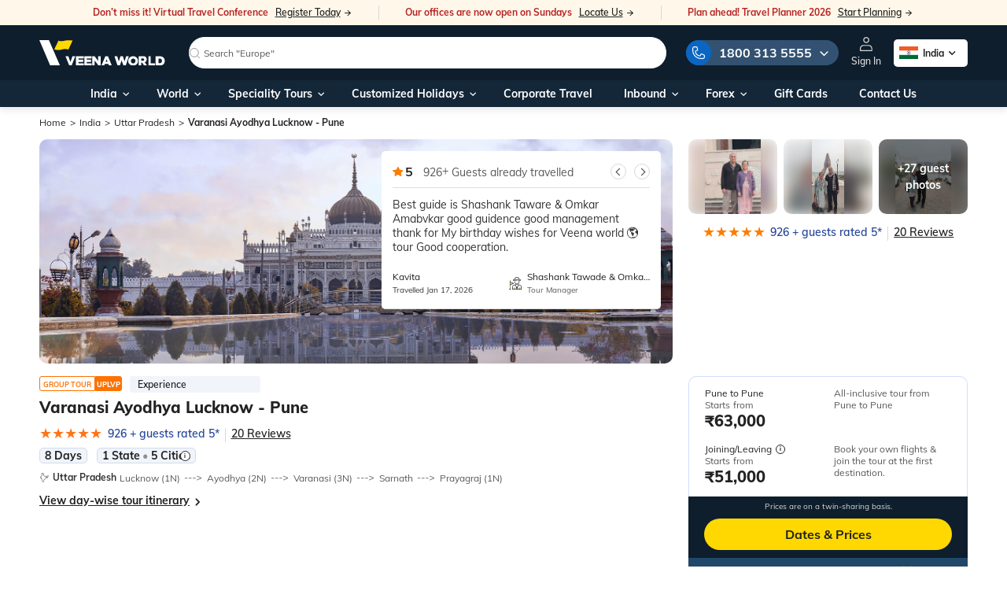

--- FILE ---
content_type: image/svg+xml
request_url: https://img.veenaworld.com/home/other/qePensilHover.svg
body_size: 673
content:
<?xml version="1.0" encoding="UTF-8"?>
<svg width="22px" height="24px" viewBox="0 0 22 24" version="1.1" xmlns="http://www.w3.org/2000/svg" xmlns:xlink="http://www.w3.org/1999/xlink">
    <!-- Generator: Sketch 50 (54983) - http://www.bohemiancoding.com/sketch -->
    <title>Group</title>
    <desc>Created with Sketch.</desc>
    <defs></defs>
    <g id="Enquiry-Form" stroke="none" stroke-width="1" fill="none" fill-rule="evenodd">
        <g id="hover-state" transform="translate(-1715.000000, -1025.000000)" fill="#212221" fill-rule="nonzero" stroke="#212221">
            <g id="Group" transform="translate(1716.000000, 1026.000000)">
                <polygon id="Rectangle-path" stroke-width="0.75" stroke-linecap="round" stroke-linejoin="round" points="0 21 19.631 21 19.631 22.164 0 22.164"></polygon>
                <path d="M18.8733227,2.00112505 L17.6383227,0.766125046 C16.6173227,-0.254874954 14.9543227,-0.255874954 13.9333227,0.766125046 L2.81732266,11.881125 C2.74732266,11.951125 2.69632266,12.038125 2.66932266,12.133125 L1.02232266,17.897125 C0.964322662,18.101125 1.02132266,18.319125 1.17032266,18.469125 C1.28132266,18.580125 1.42932266,18.640125 1.58232266,18.640125 C1.63532266,18.640125 1.68932266,18.633125 1.74232266,18.618125 L7.50632266,16.971125 C7.60232266,16.944125 7.68832266,16.893125 7.75832266,16.823125 L18.8733227,5.70612505 C19.3683227,5.21112505 19.6413227,4.55312505 19.6413227,3.85412505 C19.6413227,3.15412505 19.3683227,2.49512505 18.8733227,2.00112505 Z M7.04132266,15.891125 L2.43032266,17.208125 L3.74732266,12.597125 L12.6973227,3.64612505 L15.9913227,6.94012505 L7.04132266,15.891125 Z M18.0503227,4.88312505 L16.8153227,6.11812505 L13.5213227,2.82412505 L14.7563227,1.58912505 C15.3233227,1.02212505 16.2473227,1.02212505 16.8153227,1.58912505 L18.0503227,2.82412505 C18.3253227,3.09912505 18.4763227,3.46412505 18.4763227,3.85312505 C18.4763227,4.24212505 18.3253227,4.60812505 18.0503227,4.88312505 Z" id="Shape" stroke-width="0.5"></path>
            </g>
        </g>
    </g>
</svg>

--- FILE ---
content_type: application/javascript
request_url: https://www.veenaworld.com/chunk-RL7O4GQW.js
body_size: 36
content:
import{Jd as c,_a as o,cb as n,ma as a,ra as s}from"./chunk-VZWZRNBY.js";var f="CLIENT_KEY",E=(()=>{let t=class t{constructor(r,i){this.transferState=i,this.isMobileApp=!1,this.request=r,this.request&&(this.isMobileApp=this.request?.headers.client?.toLowerCase()==="mobile-app",this.transferState.set(f,this.isMobileApp)),n(()=>{this.isMobileApp=this.transferState.get(f,!1)})}};t.\u0275fac=function(i){return new(i||t)(s(c,8),s(o))},t.\u0275prov=a({token:t,factory:t.\u0275fac,providedIn:"root"});let e=t;return e})();export{E as a};


--- FILE ---
content_type: image/svg+xml
request_url: https://www.veenaworld.com/assets/images/header/icon-toll-free.svg
body_size: 350
content:
<svg width="24" height="24" viewBox="0 0 24 24" fill="none" xmlns="http://www.w3.org/2000/svg">
<g id="Toll Free">
<g id="Group 1000007318">
<path id="Vector" d="M19.4225 16.445L17.5175 16.2275C17.06 16.175 16.61 16.3325 16.2875 16.655L14.9075 18.035C12.785 16.955 11.045 15.2225 9.96503 13.0925L11.3525 11.705C11.675 11.3825 11.8325 10.9325 11.78 10.475L11.5625 8.58501C11.4725 7.82751 10.835 7.25751 10.07 7.25751H8.77253C7.92503 7.25751 7.22003 7.96251 7.27253 8.81001C7.67003 15.215 12.7925 20.33 19.19 20.7275C20.0375 20.78 20.7425 20.075 20.7425 19.2275V17.93C20.75 17.1725 20.18 16.535 19.4225 16.445Z" fill="#595959"/>
<path id="Ellipse 528" d="M11.1226 20.9571C9.19295 20.7681 7.3759 19.961 5.94198 18.6559C4.50807 17.3507 3.53397 15.6174 3.16472 13.714C2.79546 11.8106 3.05078 9.83875 3.89268 8.09214C4.73458 6.34553 6.11802 4.9175 7.83706 4.02065C9.55611 3.12381 11.5188 2.80609 13.433 3.11482C15.3472 3.42354 17.1105 4.34219 18.4604 5.734C19.8104 7.12582 20.6747 8.91637 20.9248 10.8391C21.1749 12.7618 20.7974 14.7139 19.8484 16.4048" stroke="#595959" stroke-width="1.6" stroke-linecap="round" stroke-linejoin="round"/>
</g>
</g>
</svg>


--- FILE ---
content_type: image/svg+xml
request_url: https://www.veenaworld.com/assets/images/pdp/icon-whatsapp.svg
body_size: 1019
content:
<svg width="16" height="16" viewBox="0 0 16 16" fill="none" xmlns="http://www.w3.org/2000/svg">
<g id="Group">
<path id="Vector" d="M0.37549 7.93007C0.375116 9.27881 0.727537 10.5958 1.39766 11.7566L0.311401 15.7227L4.37022 14.6585C5.49283 15.2696 6.75064 15.5899 8.02882 15.5899H8.03218C12.2517 15.5899 15.6865 12.1564 15.6883 7.9361C15.6891 5.89108 14.8934 3.96807 13.4478 2.5213C12.0024 1.07466 10.08 0.277545 8.03187 0.276611C3.81184 0.276611 0.377232 3.70997 0.37549 7.93007Z" fill="url(#paint0_linear_1181_2104)"/>
<path id="Vector_2" d="M0.102221 7.92798C0.101786 9.32531 0.466837 10.6894 1.16085 11.8918L0.0356445 16L4.24 14.8976C5.39843 15.5292 6.7027 15.8622 8.02988 15.8627H8.03331C12.4043 15.8627 15.9624 12.3057 15.9643 7.93432C15.965 5.81581 15.1407 3.82368 13.6434 2.32508C12.1459 0.82667 10.1549 0.000871096 8.03331 0C3.66165 0 0.103963 3.55657 0.102221 7.92798ZM2.606 11.6847L2.44902 11.4354C1.7891 10.3862 1.44079 9.17361 1.44129 7.92847C1.44271 4.29507 4.39971 1.339 8.0358 1.339C9.79662 1.33974 11.4515 2.02617 12.6962 3.27159C13.9408 4.51714 14.6256 6.17284 14.6252 7.93383C14.6236 11.5672 11.6665 14.5237 8.03331 14.5237H8.03069C6.84768 14.523 5.68745 14.2054 4.6756 13.605L4.43481 13.4622L1.93986 14.1164L2.606 11.6847Z" fill="url(#paint1_linear_1181_2104)"/>
<path id="Vector_3" d="M6.05094 4.61338C5.90248 4.28342 5.74624 4.27675 5.60506 4.27097C5.48945 4.26599 5.35729 4.26636 5.22527 4.26636C5.0931 4.26636 4.87838 4.31608 4.69688 4.51426C4.51519 4.71261 4.00323 5.19197 4.00323 6.16691C4.00323 7.14192 4.71337 8.08413 4.81236 8.21648C4.91148 8.34858 6.18329 10.4133 8.19751 11.2076C9.87155 11.8677 10.2121 11.7365 10.5755 11.7034C10.9388 11.6704 11.748 11.2241 11.9131 10.7614C12.0782 10.2987 12.0782 9.90213 12.0287 9.81919C11.9792 9.73669 11.8471 9.68711 11.6489 9.58803C11.4506 9.48894 10.4764 9.00949 10.2947 8.94332C10.1131 8.87727 9.98098 8.84429 9.84881 9.04276C9.71664 9.24083 9.33716 9.68711 9.22149 9.81919C9.10591 9.95172 8.99024 9.96822 8.79216 9.86904C8.59386 9.7696 7.95565 9.56065 7.19848 8.88561C6.60937 8.36033 6.21166 7.71168 6.09605 7.51326C5.98044 7.31514 6.08367 7.20775 6.18304 7.109C6.27207 7.02021 6.38127 6.8776 6.48045 6.76194C6.57926 6.6462 6.61223 6.56364 6.67832 6.43148C6.74446 6.29919 6.71135 6.18347 6.66189 6.08435C6.61223 5.98523 6.22715 5.00518 6.05094 4.61338Z" fill="white"/>
</g>
<defs>
<linearGradient id="paint0_linear_1181_2104" x1="7.99986" y1="15.7227" x2="7.99986" y2="0.276611" gradientUnits="userSpaceOnUse">
<stop stop-color="#1FAF38"/>
<stop offset="1" stop-color="#60D669"/>
</linearGradient>
<linearGradient id="paint1_linear_1181_2104" x1="7.99995" y1="16" x2="7.99995" y2="0" gradientUnits="userSpaceOnUse">
<stop stop-color="#F9F9F9"/>
<stop offset="1" stop-color="white"/>
</linearGradient>
</defs>
</svg>


--- FILE ---
content_type: image/svg+xml
request_url: https://www.veenaworld.com/media/pin-active-BTSJVVN4.svg
body_size: 262
content:
<svg width="17" height="23" viewBox="0 0 17 23" fill="none" xmlns="http://www.w3.org/2000/svg">
<path fill-rule="evenodd" clip-rule="evenodd" d="M8.4912 2.00098C4.91115 2.00098 2.00008 4.91971 2.00009 8.53111C2.00009 9.07861 2.07543 9.72722 2.22915 10.3382C2.38581 10.9609 2.60529 11.4703 2.84782 11.7934L8.4912 19.3115L14.1346 11.7934C14.7237 11.0086 14.9823 9.8278 14.9823 8.53111C14.9823 4.91971 12.0712 2.00098 8.4912 2.00098ZM9.15528e-05 8.53111C7.28369e-05 3.82494 3.7968 0.000976562 8.4912 0.000976562C13.1856 0.000976562 16.9823 3.82494 16.9823 8.53111C16.9823 10.016 16.6993 11.7082 15.7341 12.994L8.4912 22.643L1.24832 12.994C1.24832 12.994 1.24832 12.994 1.24832 12.994C0.784953 12.3768 0.480442 11.5847 0.289589 10.8262C0.0957904 10.0559 9.15528e-05 9.24337 9.15528e-05 8.53111ZM4.33877 8.53109C4.33877 6.23387 6.19323 4.36225 8.4912 4.36225C10.7892 4.36225 12.6436 6.23388 12.6436 8.53111C12.6436 10.8283 10.7892 12.7 8.4912 12.7C6.19323 12.7 4.33877 10.8283 4.33877 8.53109ZM8.4912 6.36225C7.30758 6.36225 6.33877 7.32863 6.33877 8.53109C6.33877 9.73359 7.30758 10.7 8.4912 10.7C9.67481 10.7 10.6436 9.73359 10.6436 8.53111C10.6436 7.32863 9.67481 6.36225 8.4912 6.36225Z" fill="#29499A"/>
</svg>


--- FILE ---
content_type: image/svg+xml
request_url: https://www.veenaworld.com/media/pin-23PYZADM.svg
body_size: 264
content:
<svg width="17" height="23" viewBox="0 0 17 23" fill="none" xmlns="http://www.w3.org/2000/svg">
<path fill-rule="evenodd" clip-rule="evenodd" d="M8.4912 2.00098C4.91115 2.00098 2.00008 4.91971 2.00009 8.53111C2.00009 9.07861 2.07543 9.72722 2.22915 10.3382C2.38581 10.9609 2.60529 11.4703 2.84782 11.7934L8.4912 19.3115L14.1346 11.7934C14.7237 11.0086 14.9823 9.8278 14.9823 8.53111C14.9823 4.91971 12.0712 2.00098 8.4912 2.00098ZM9.15528e-05 8.53111C7.28369e-05 3.82494 3.7968 0.000976562 8.4912 0.000976562C13.1856 0.000976562 16.9823 3.82494 16.9823 8.53111C16.9823 10.016 16.6993 11.7082 15.7341 12.994L8.4912 22.643L1.24832 12.994C1.24832 12.994 1.24832 12.994 1.24832 12.994C0.784953 12.3768 0.480442 11.5847 0.289589 10.8262C0.0957904 10.0559 9.15528e-05 9.24337 9.15528e-05 8.53111ZM4.33877 8.53109C4.33877 6.23387 6.19323 4.36225 8.4912 4.36225C10.7892 4.36225 12.6436 6.23388 12.6436 8.53111C12.6436 10.8283 10.7892 12.7 8.4912 12.7C6.19323 12.7 4.33877 10.8283 4.33877 8.53109ZM8.4912 6.36225C7.30758 6.36225 6.33877 7.32863 6.33877 8.53109C6.33877 9.73359 7.30758 10.7 8.4912 10.7C9.67481 10.7 10.6436 9.73359 10.6436 8.53111C10.6436 7.32863 9.67481 6.36225 8.4912 6.36225Z" fill="#C4C4C4"/>
</svg>


--- FILE ---
content_type: application/javascript
request_url: https://www.veenaworld.com/chunk-V5JE4A65.js
body_size: 114
content:
import{U as g,c as u,h as w}from"./chunk-Z3EEMPST.js";import{ma as o,ra as i}from"./chunk-VZWZRNBY.js";var d=(()=>{let e=class e{constructor(r,t,c){this.authService=r,this.currencyService=t,this.webengageService=c}webengageEvent(r,t,c,s,a){this.webengageService.sendEvent("User Subscribed",{isInternalUser:this.authService.isInternalUser,contactNumber:s,name:r,emailId:a}),this.currencyService.getCurrency()==="INR"&&(window.webengage.user.setAttribute("we_email",a),window.webengage.user.setAttribute("we_first_name",t),window.webengage.user.setAttribute("we_last_name",c),window.webengage.user.setAttribute("we_phone",s))}};e.\u0275fac=function(t){return new(t||e)(i(u),i(w),i(g))},e.\u0275prov=o({token:e,factory:e.\u0275fac,providedIn:"root"});let n=e;return n})();export{d as a};


--- FILE ---
content_type: image/svg+xml
request_url: https://www.veenaworld.com/media/star-rating-X4GXUSL4.svg
body_size: 259
content:
<svg width="15" height="13" viewBox="0 0 15 13" fill="none" xmlns="http://www.w3.org/2000/svg">
<path d="M14.5152 4.55145L10.0185 3.96174L8.00833 0.284471C7.95342 0.18379 7.8631 0.102286 7.75152 0.0527438C7.4717 -0.0719094 7.13166 0.0319683 6.99174 0.284471L4.9816 3.96174L0.484887 4.55145C0.360913 4.56743 0.247566 4.62017 0.160784 4.70007C0.0558699 4.79738 -0.00194268 4.92828 4.9848e-05 5.06403C0.00204238 5.19978 0.063677 5.32926 0.17141 5.42402L3.42484 8.28625L2.6562 12.3279C2.63818 12.4219 2.64971 12.5186 2.68948 12.607C2.72926 12.6954 2.79569 12.772 2.88125 12.8281C2.9668 12.8841 3.06805 12.9175 3.17352 12.9242C3.279 12.931 3.38446 12.911 3.47797 12.8665L7.50004 10.9583L11.5221 12.8665C11.6319 12.9192 11.7594 12.9368 11.8816 12.9176C12.1898 12.8697 12.397 12.606 12.3439 12.3279L11.5752 8.28625L14.8287 5.42402C14.9172 5.34571 14.9757 5.24343 14.9934 5.13156C15.0412 4.85189 14.8251 4.593 14.5152 4.55145Z" fill="#FB7D03"/>
</svg>


--- FILE ---
content_type: application/javascript
request_url: https://www.veenaworld.com/chunk-2MNRAV3I.js
body_size: 1161
content:
import{h as s}from"./chunk-Z3EEMPST.js";import{a as t}from"./chunk-QEFTWX44.js";import{ma as r,ra as i}from"./chunk-VZWZRNBY.js";var g={"@context":"https://schema.org","@type":"WebSite",url:"https://www.veenaworld.com"},c={"@context":"https://schema.org","@type":"Organization",url:"https://www.veenaworld.com",name:"Veena World",logo:`${t.DOMAIN_URL}/assets/images/logo.png`,sameAs:["","https://www.facebook.com/VeenaWorldOfficial","https://www.instagram.com/veena_world/","https://www.youtube.com/user/VeenaWorld","https://twitter.com/Veena_World","https://plus.google.com/118274266319380499606","https://www.linkedin.com/company/veena-world/"],contactPoint:[{"@type":"ContactPoint",telephone:"1800-313-5555",contactType:"customer support",contactOption:"TollFree",areaServed:"IN",availableLanguage:["English","Hindi","Marathi"]},{"@type":"ContactPoint",telephone:"+91-22-2101-7979",contactType:"information desk",areaServed:"IN",availableLanguage:["English","Hindi","Marathi"]},{"@type":"ContactPoint",telephone:"+ 1 903 648 5240",contactType:"foreign nationals support via WhatsApp",areaServed:"IN",availableLanguage:["English"]},{"@type":"ContactPoint",telephone:"+91-22-2101-9999",contactType:"forex services",areaServed:"IN",availableLanguage:["English","Hindi","Marathi"]}]},o={"@context":"https://schema.org/","@type":"LocalBusiness",url:"https://www.veenaworld.com",name:"Veena Patil Hospitality Pvt Ltd",email:"travel@veenaworld.com",telephone:"1800-313-5555",image:`${t.DOMAIN_URL}/assets/images/logo.png`,sameAs:["https://www.facebook.com/VeenaWorldOfficial","https://www.instagram.com/veena_world/","https://www.youtube.com/user/VeenaWorld","https://twitter.com/Veena_World","https://plus.google.com/118274266319380499606","https://www.linkedin.com/company/veena-world/"],address:{"@type":"PostalAddress",addressCountry:{"@type":"Country",name:"India"},streetAddress:"Neelkanth Corporate Park, Kirol Road,",addressLocality:"Vidyavihar (West)",addressRegion:"Mumbai, Maharashtra",postalCode:"400086"},priceRange:"$000-$000"},u=[{"@context":"https://schema.org/","@type":"SiteNavigationElement",name:"India",url:`${t.DOMAIN_URL}/india`},{"@context":"https://schema.org/","@type":"SiteNavigationElement",name:"World",url:`${t.DOMAIN_URL}/world`},{"@context":"https://schema.org/","@type":"SiteNavigationElement",name:"Customized Holidays",url:`${t.DOMAIN_URL}/customized-holidays`},{"@context":"https://schema.org/","@type":"SiteNavigationElement",name:"Corporate Tours",url:`${t.DOMAIN_URL}/corporate-tours`},{"@context":"https://schema.org/","@type":"SiteNavigationElement",name:"India inbound",url:`${t.DOMAIN_URL}/india-inbound`},{"@context":"https://schema.org/","@type":"SiteNavigationElement",name:"Blog",url:`${t.DOMAIN_URL}/blog`},{"@context":"https://schema.org/","@type":"SiteNavigationElement",name:"Contact Us",url:`${t.DOMAIN_URL}/contact-us`},{"@context":"https://schema.org/","@type":"SiteNavigationElement",name:"Login",url:`${t.DOMAIN_URL}/login`},{"@context":"https://schema.org/","@type":"SiteNavigationElement",name:"Signup",url:`${t.DOMAIN_URL}/signup`},{"@context":"https://schema.org/","@type":"SiteNavigationElement",name:"Forgot password",url:`${t.DOMAIN_URL}/forgot-password`},{"@context":"https://schema.org/","@type":"SiteNavigationElement",name:"Contact us",url:`${t.DOMAIN_URL}/contact-us`},{"@context":"https://schema.org/","@type":"SiteNavigationElement",name:"Office Locator",url:`${t.DOMAIN_URL}/contact-us`},{"@context":"https://schema.org/","@type":"SiteNavigationElement",name:"How to book",url:`${t.DOMAIN_URL}/how-to-book`},{"@context":"https://schema.org/","@type":"SiteNavigationElement",name:"FAQ",url:`${t.DOMAIN_URL}/faq`},{"@context":"https://schema.org/","@type":"SiteNavigationElement",name:"Enquiry",url:`${t.DOMAIN_URL}/contact-us`},{"@context":"https://schema.org/","@type":"SiteNavigationElement",name:"Leave your Feedback",url:`${t.DOMAIN_URL}/feedback-form`},{"@context":"https://schema.org/","@type":"SiteNavigationElement",name:"Tour Status",url:`${t.DOMAIN_URL}/tour-status`},{"@context":"https://schema.org/","@type":"SiteNavigationElement",name:"Site Map",url:`${t.DOMAIN_URL}/sitemap`},{"@context":"https://schema.org/","@type":"SiteNavigationElement",name:"About us ",url:`${t.DOMAIN_URL}/about-us`},{"@context":"https://schema.org/","@type":"SiteNavigationElement",name:"Leadership",url:`${t.DOMAIN_URL}/about-us`},{"@context":"https://schema.org/","@type":"SiteNavigationElement",name:"Why Veena World",url:`${t.DOMAIN_URL}/become-our-sales-partner`},{"@context":"https://schema.org/","@type":"SiteNavigationElement",name:"Sales Partners",url:`${t.DOMAIN_URL}/contact-us`},{"@context":"https://schema.org/","@type":"SiteNavigationElement",name:"Careers",url:`${t.DOMAIN_URL}/careers`},{"@context":"https://schema.org/","@type":"SiteNavigationElement",name:"Become a PSP Partner",url:`${t.DOMAIN_URL}/become-our-sales-partner`},{"@context":"https://schema.org/","@type":"SiteNavigationElement",name:"Articles by Veena Patil",url:`${t.DOMAIN_URL}/blog/author/veena-patil`},{"@context":"https://schema.org/","@type":"SiteNavigationElement",name:"Articles by Sunila Patil",url:`${t.DOMAIN_URL}/blog/author/sunila-patil`},{"@context":"https://schema.org/","@type":"SiteNavigationElement",name:"Travel Guides",url:`${t.DOMAIN_URL}/blog`},{"@context":"https://schema.org/","@type":"SiteNavigationElement",name:"Super Jumbo Discount Plan",url:`${t.DOMAIN_URL}/super-jumbo-discount-plan`}],y={"@type":"SearchAction",target:{"@type":"EntryPoint",urlTemplate:`${t.DOMAIN_URL}/search/{search_term_string}`},"query-input":"required name=search_term_string"},N=(()=>{let a=class a{constructor(e){this.currencyService=e}get getOrganizationSchema(){if(this.currencyService.getCurrency()!=="INR"){let e=this.currencyService.getContactDetails();c.contactPoint.telephone=e.contactNumber}return c}get getLocalBusinessSchema(){if(this.currencyService.getCurrency()!=="INR"){let e=this.currencyService.getContactDetails();o.telephone=e.contactNumber,o.name=e.companyName,o.email=e.travelMailId}return o}};a.\u0275fac=function(l){return new(l||a)(i(s))},a.\u0275prov=r({token:a,factory:a.\u0275fac,providedIn:"root"});let n=a;return n})();export{g as a,u as b,y as c,N as d};


--- FILE ---
content_type: image/svg+xml
request_url: https://www.veenaworld.com/media/city-link-arrow-3WM4XRVQ.svg
body_size: -27
content:
<svg width="23" height="7" viewBox="0 0 23 7" fill="none" xmlns="http://www.w3.org/2000/svg">
<path d="M0.85199 4.15602V3.26802H4.31999V4.15602H0.85199Z" fill="#666666"/>
<path d="M6.01996 4.15602V3.26802H9.48796V4.15602H6.01996Z" fill="#666666"/>
<path d="M11.1879 4.15602V3.26802H14.6559V4.15602H11.1879Z" fill="#666666"/>
<path d="M16.1519 6.59202V5.69202L21.6599 3.28002V3.83202L16.1519 1.42002V0.52002L22.0679 3.12402V3.97602L16.1519 6.59202Z" fill="#666666"/>
</svg>


--- FILE ---
content_type: image/svg+xml
request_url: https://img.veenaworld.com/vw-assets/images/india-map-outline.svg
body_size: 3100
content:
<svg xmlns="http://www.w3.org/2000/svg" width="14" height="14" viewBox="0 0 14 14" fill="none">
    <g clip-path="url(#clip0_22_387)">
        <mask id="path-1-outside-1_22_387" maskUnits="userSpaceOnUse" x="-0.273682" y="-1" width="14" height="16" fill="black">
            <rect fill="white" x="-0.273682" y="-1" width="14" height="16"/>
            <path d="M13.2349 4.6611L12.7979 4.01746C12.7548 3.95407 12.6826 3.91691 12.6059 3.91894L11.7586 3.94111C11.6856 3.94303 11.618 3.9803 11.5774 4.04106L11.4911 4.17025L10.6122 4.7328C10.5538 4.77018 10.5159 4.83236 10.5094 4.90137L10.4904 5.10582H10.1493L9.4785 4.55933C9.42458 4.51541 9.35332 4.49893 9.2857 4.51457C9.21794 4.53026 9.16129 4.57636 9.13214 4.6395L8.85288 5.24454L6.18054 4.1037L6.33383 3.51928C6.36372 3.40529 6.30064 3.28757 6.18913 3.24937L5.96732 3.17336L5.60211 2.61497L5.65442 2.60217C5.72297 2.58538 5.77966 2.53742 5.80752 2.47259C5.83544 2.40776 5.83131 2.33363 5.79636 2.2723L5.67026 2.05095L6.15287 1.06023C6.20392 0.95545 6.16649 0.82904 6.06666 0.768965L5.6329 0.507833C5.59443 0.484672 5.55008 0.473434 5.50496 0.475922L4.57927 0.524868L3.42511 0.0189264C3.35851 -0.0102768 3.28172 -0.00549161 3.21922 0.031942L2.59725 0.404282C2.53554 0.441196 2.49524 0.505426 2.48875 0.577067C2.48227 0.648708 2.51044 0.719063 2.5645 0.766504L2.9113 1.07051L2.93044 1.8412C2.93178 1.89561 2.95283 1.94767 2.98964 1.98779L3.55962 2.60846L3.08698 3.46047C3.06913 3.49262 3.05947 3.52861 3.05879 3.56538L3.05701 3.65901L2.22612 4.57218L1.80478 4.43721C1.6881 4.39983 1.56281 4.46281 1.52322 4.57885L1.29126 5.25914C1.26009 5.35057 1.29074 5.45172 1.36747 5.51043L1.48696 5.60186L1.79108 6.22429L1.79335 6.35994L0.875364 6.689C0.79027 6.71951 0.731727 6.79796 0.726669 6.88825C0.721638 6.97854 0.77113 7.06303 0.852286 7.10282L1.13316 7.24041C1.09286 7.26907 1.06267 7.31049 1.04812 7.35873C1.0286 7.42329 1.03907 7.49323 1.07667 7.54923L1.4197 8.06012C1.4416 8.09277 1.47168 8.1191 1.50692 8.13647L2.0634 8.41097C2.15995 8.45858 2.27654 8.43118 2.34178 8.34567L2.58697 8.0243L2.71902 8.3372L2.6398 8.75378C2.63215 8.79397 2.63565 8.83548 2.64981 8.87384L4.49209 13.8532C4.52436 13.9404 4.61006 14.0001 4.70308 14.0001C4.73026 14.0001 4.75747 13.9952 4.78336 13.9853L5.2344 13.813C5.28643 13.7931 5.32928 13.7546 5.3546 13.705L5.45358 13.5107L5.60739 13.3229L5.99387 12.8594C6.01891 12.8294 6.0357 12.7933 6.04254 12.7547L6.24642 11.6082C6.25298 11.5714 6.25024 11.5336 6.23846 11.4981L6.13078 11.1732L6.33599 10.5529L6.50752 10.4471L6.72203 10.4218C6.78399 10.4145 6.84016 10.3818 6.87704 10.3315L7.14296 9.96902C7.23276 9.93153 7.33833 9.90276 7.41058 9.8355C7.49592 9.75603 7.57598 9.67004 7.65839 9.58757C7.72429 9.52167 7.78797 9.46636 7.82505 9.37927C7.8667 9.28154 7.90659 9.18302 7.94733 9.08491L8.74733 8.64528C8.81063 8.61047 8.85337 8.54744 8.86226 8.47575L8.90141 8.15941L9.20058 7.93057L9.60196 8.01052C9.67828 8.0257 9.75722 8.00032 9.81037 7.94336C9.86353 7.88641 9.88343 7.80596 9.86295 7.73079L9.4805 6.32598L9.94996 6.13138L10.2724 6.34206C10.302 6.36142 10.3358 6.3735 10.3709 6.37736L10.6091 6.40353L10.3422 6.79821C10.2945 6.86881 10.2907 6.9603 10.3325 7.03457C10.3743 7.10883 10.4539 7.15329 10.5396 7.14895L10.7156 7.14031L11.1223 7.69593C11.1759 7.76921 11.2683 7.80312 11.3567 7.78171C11.4449 7.76038 11.5117 7.688 11.526 7.59831L11.6368 6.90056L11.8257 6.93676C11.8854 6.94813 11.9474 6.93495 11.9972 6.89995C12.0471 6.86498 12.0806 6.81131 12.0902 6.75118L12.2125 5.98372L12.3211 5.84038C12.3446 5.80935 12.3597 5.77274 12.3648 5.73413L12.3831 5.59623L13.0449 5.36627C13.1193 5.3404 13.1748 5.27751 13.1912 5.20043L13.2688 4.83416C13.2816 4.77422 13.2693 4.71174 13.2349 4.6611ZM12.7774 4.98294L12.1046 5.2167C12.0243 5.24459 11.9666 5.31533 11.9554 5.39955L11.9267 5.61595L11.8199 5.75679C11.7976 5.78624 11.7828 5.82078 11.777 5.85731L11.6824 6.45113L11.4934 6.4149C11.4336 6.4035 11.3716 6.41671 11.3218 6.45174C11.272 6.48673 11.2384 6.54044 11.2288 6.60059L11.1663 6.99426L11.0071 6.77677C10.989 6.75202 10.9663 6.73163 10.9407 6.7164L11.1908 6.3466C11.235 6.2813 11.2418 6.19763 11.2087 6.12607C11.1756 6.05451 11.1074 6.00551 11.0291 5.9969L10.4735 5.93592L10.0967 5.68969C10.0345 5.649 9.9562 5.64173 9.88748 5.6702L9.1253 5.98615C9.02074 6.02949 8.96466 6.14382 8.99441 6.25306L9.33339 7.49821L9.18871 7.46941C9.12536 7.45675 9.05946 7.47204 9.00811 7.51136L8.55313 7.85939C8.50515 7.89609 8.47395 7.95053 8.46654 8.01044L8.42992 8.30632L7.66162 8.72854C7.61686 8.75315 7.58183 8.79222 7.56225 8.83936L7.41438 9.1953L7.11789 9.49189L6.91204 9.57778C6.87428 9.59353 6.8415 9.61932 6.81733 9.65232L6.57227 9.98635L6.40553 10.006C6.37302 10.0099 6.34171 10.0208 6.31382 10.0379L6.03021 10.2128C5.98512 10.2406 5.95129 10.2834 5.93467 10.3336L5.68034 11.1025C5.66514 11.1484 5.66514 11.198 5.68037 11.2439L5.79355 11.5854L5.61013 12.6171L5.2607 13.0362L5.09024 13.2443C5.08001 13.2568 5.07115 13.2703 5.06385 13.2847L4.99317 13.4235L4.83537 13.4837L3.09368 8.77623L3.17391 8.35429C3.18219 8.3107 3.17738 8.26564 3.16018 8.22478L2.97654 7.78972L2.98712 7.43034C2.98999 7.33267 2.92948 7.24429 2.83739 7.21167C2.74524 7.17897 2.64262 7.20962 2.58339 7.2873L2.09651 7.92548L1.75993 7.75942L1.60621 7.4984L1.73322 7.43195C1.80836 7.39266 1.85504 7.31443 1.85386 7.22964C1.85274 7.14484 1.80404 7.0679 1.72791 7.03057L1.62155 6.97846L1.52839 6.93279L2.097 6.72897C2.18767 6.69646 2.24761 6.60981 2.24602 6.51345L2.24025 6.16665C2.23968 6.13367 2.23191 6.10122 2.21742 6.07163L1.86802 5.35656C1.85268 5.32523 1.83032 5.29783 1.80259 5.27666L1.7694 5.25126L1.8779 4.93304L2.22667 5.04476C2.31053 5.07161 2.4024 5.04711 2.46168 4.98193L3.44688 3.89922C3.48363 3.85889 3.50441 3.80656 3.50542 3.75203L3.50769 3.62981L4.03187 2.68491C4.07885 2.6002 4.06633 2.49496 4.00086 2.42362L3.37825 1.74563L3.35878 0.960755C3.35719 0.897919 3.32941 0.83861 3.28216 0.797157L3.09343 0.6317L3.35082 0.47759L4.44752 0.958403C4.47968 0.972512 4.5146 0.978829 4.54976 0.977024L5.45998 0.928872L5.65828 1.04825L5.21386 1.96063C5.18132 2.02743 5.18386 2.10597 5.22064 2.17052L5.25797 2.23604L5.18638 2.25357C5.1155 2.27093 5.0574 2.32163 5.03063 2.38955C5.00381 2.45747 5.01168 2.53417 5.05163 2.59523L5.63315 3.48425C5.66055 3.52615 5.70115 3.55773 5.74851 3.57394L5.84566 3.60725L5.69618 4.17725C5.6679 4.28513 5.72289 4.39745 5.82549 4.44126L8.87735 5.74411C8.98929 5.79199 9.11896 5.74197 9.16993 5.63148L9.41925 5.0913L9.92727 5.50515C9.96741 5.53785 10.0176 5.55574 10.0693 5.55574H10.6954C10.8115 5.55574 10.9086 5.46733 10.9194 5.35167L10.9473 5.05253L11.7734 4.52381C11.7996 4.50707 11.822 4.48509 11.8392 4.45928L11.8869 4.38786L12.4948 4.37191L12.809 4.83457L12.7774 4.98294Z"/>
        </mask>
        <path d="M13.2349 4.6611L12.7979 4.01746C12.7548 3.95407 12.6826 3.91691 12.6059 3.91894L11.7586 3.94111C11.6856 3.94303 11.618 3.9803 11.5774 4.04106L11.4911 4.17025L10.6122 4.7328C10.5538 4.77018 10.5159 4.83236 10.5094 4.90137L10.4904 5.10582H10.1493L9.4785 4.55933C9.42458 4.51541 9.35332 4.49893 9.2857 4.51457C9.21794 4.53026 9.16129 4.57636 9.13214 4.6395L8.85288 5.24454L6.18054 4.1037L6.33383 3.51928C6.36372 3.40529 6.30064 3.28757 6.18913 3.24937L5.96732 3.17336L5.60211 2.61497L5.65442 2.60217C5.72297 2.58538 5.77966 2.53742 5.80752 2.47259C5.83544 2.40776 5.83131 2.33363 5.79636 2.2723L5.67026 2.05095L6.15287 1.06023C6.20392 0.95545 6.16649 0.82904 6.06666 0.768965L5.6329 0.507833C5.59443 0.484672 5.55008 0.473434 5.50496 0.475922L4.57927 0.524868L3.42511 0.0189264C3.35851 -0.0102768 3.28172 -0.00549161 3.21922 0.031942L2.59725 0.404282C2.53554 0.441196 2.49524 0.505426 2.48875 0.577067C2.48227 0.648708 2.51044 0.719063 2.5645 0.766504L2.9113 1.07051L2.93044 1.8412C2.93178 1.89561 2.95283 1.94767 2.98964 1.98779L3.55962 2.60846L3.08698 3.46047C3.06913 3.49262 3.05947 3.52861 3.05879 3.56538L3.05701 3.65901L2.22612 4.57218L1.80478 4.43721C1.6881 4.39983 1.56281 4.46281 1.52322 4.57885L1.29126 5.25914C1.26009 5.35057 1.29074 5.45172 1.36747 5.51043L1.48696 5.60186L1.79108 6.22429L1.79335 6.35994L0.875364 6.689C0.79027 6.71951 0.731727 6.79796 0.726669 6.88825C0.721638 6.97854 0.77113 7.06303 0.852286 7.10282L1.13316 7.24041C1.09286 7.26907 1.06267 7.31049 1.04812 7.35873C1.0286 7.42329 1.03907 7.49323 1.07667 7.54923L1.4197 8.06012C1.4416 8.09277 1.47168 8.1191 1.50692 8.13647L2.0634 8.41097C2.15995 8.45858 2.27654 8.43118 2.34178 8.34567L2.58697 8.0243L2.71902 8.3372L2.6398 8.75378C2.63215 8.79397 2.63565 8.83548 2.64981 8.87384L4.49209 13.8532C4.52436 13.9404 4.61006 14.0001 4.70308 14.0001C4.73026 14.0001 4.75747 13.9952 4.78336 13.9853L5.2344 13.813C5.28643 13.7931 5.32928 13.7546 5.3546 13.705L5.45358 13.5107L5.60739 13.3229L5.99387 12.8594C6.01891 12.8294 6.0357 12.7933 6.04254 12.7547L6.24642 11.6082C6.25298 11.5714 6.25024 11.5336 6.23846 11.4981L6.13078 11.1732L6.33599 10.5529L6.50752 10.4471L6.72203 10.4218C6.78399 10.4145 6.84016 10.3818 6.87704 10.3315L7.14296 9.96902C7.23276 9.93153 7.33833 9.90276 7.41058 9.8355C7.49592 9.75603 7.57598 9.67004 7.65839 9.58757C7.72429 9.52167 7.78797 9.46636 7.82505 9.37927C7.8667 9.28154 7.90659 9.18302 7.94733 9.08491L8.74733 8.64528C8.81063 8.61047 8.85337 8.54744 8.86226 8.47575L8.90141 8.15941L9.20058 7.93057L9.60196 8.01052C9.67828 8.0257 9.75722 8.00032 9.81037 7.94336C9.86353 7.88641 9.88343 7.80596 9.86295 7.73079L9.4805 6.32598L9.94996 6.13138L10.2724 6.34206C10.302 6.36142 10.3358 6.3735 10.3709 6.37736L10.6091 6.40353L10.3422 6.79821C10.2945 6.86881 10.2907 6.9603 10.3325 7.03457C10.3743 7.10883 10.4539 7.15329 10.5396 7.14895L10.7156 7.14031L11.1223 7.69593C11.1759 7.76921 11.2683 7.80312 11.3567 7.78171C11.4449 7.76038 11.5117 7.688 11.526 7.59831L11.6368 6.90056L11.8257 6.93676C11.8854 6.94813 11.9474 6.93495 11.9972 6.89995C12.0471 6.86498 12.0806 6.81131 12.0902 6.75118L12.2125 5.98372L12.3211 5.84038C12.3446 5.80935 12.3597 5.77274 12.3648 5.73413L12.3831 5.59623L13.0449 5.36627C13.1193 5.3404 13.1748 5.27751 13.1912 5.20043L13.2688 4.83416C13.2816 4.77422 13.2693 4.71174 13.2349 4.6611ZM12.7774 4.98294L12.1046 5.2167C12.0243 5.24459 11.9666 5.31533 11.9554 5.39955L11.9267 5.61595L11.8199 5.75679C11.7976 5.78624 11.7828 5.82078 11.777 5.85731L11.6824 6.45113L11.4934 6.4149C11.4336 6.4035 11.3716 6.41671 11.3218 6.45174C11.272 6.48673 11.2384 6.54044 11.2288 6.60059L11.1663 6.99426L11.0071 6.77677C10.989 6.75202 10.9663 6.73163 10.9407 6.7164L11.1908 6.3466C11.235 6.2813 11.2418 6.19763 11.2087 6.12607C11.1756 6.05451 11.1074 6.00551 11.0291 5.9969L10.4735 5.93592L10.0967 5.68969C10.0345 5.649 9.9562 5.64173 9.88748 5.6702L9.1253 5.98615C9.02074 6.02949 8.96466 6.14382 8.99441 6.25306L9.33339 7.49821L9.18871 7.46941C9.12536 7.45675 9.05946 7.47204 9.00811 7.51136L8.55313 7.85939C8.50515 7.89609 8.47395 7.95053 8.46654 8.01044L8.42992 8.30632L7.66162 8.72854C7.61686 8.75315 7.58183 8.79222 7.56225 8.83936L7.41438 9.1953L7.11789 9.49189L6.91204 9.57778C6.87428 9.59353 6.8415 9.61932 6.81733 9.65232L6.57227 9.98635L6.40553 10.006C6.37302 10.0099 6.34171 10.0208 6.31382 10.0379L6.03021 10.2128C5.98512 10.2406 5.95129 10.2834 5.93467 10.3336L5.68034 11.1025C5.66514 11.1484 5.66514 11.198 5.68037 11.2439L5.79355 11.5854L5.61013 12.6171L5.2607 13.0362L5.09024 13.2443C5.08001 13.2568 5.07115 13.2703 5.06385 13.2847L4.99317 13.4235L4.83537 13.4837L3.09368 8.77623L3.17391 8.35429C3.18219 8.3107 3.17738 8.26564 3.16018 8.22478L2.97654 7.78972L2.98712 7.43034C2.98999 7.33267 2.92948 7.24429 2.83739 7.21167C2.74524 7.17897 2.64262 7.20962 2.58339 7.2873L2.09651 7.92548L1.75993 7.75942L1.60621 7.4984L1.73322 7.43195C1.80836 7.39266 1.85504 7.31443 1.85386 7.22964C1.85274 7.14484 1.80404 7.0679 1.72791 7.03057L1.62155 6.97846L1.52839 6.93279L2.097 6.72897C2.18767 6.69646 2.24761 6.60981 2.24602 6.51345L2.24025 6.16665C2.23968 6.13367 2.23191 6.10122 2.21742 6.07163L1.86802 5.35656C1.85268 5.32523 1.83032 5.29783 1.80259 5.27666L1.7694 5.25126L1.8779 4.93304L2.22667 5.04476C2.31053 5.07161 2.4024 5.04711 2.46168 4.98193L3.44688 3.89922C3.48363 3.85889 3.50441 3.80656 3.50542 3.75203L3.50769 3.62981L4.03187 2.68491C4.07885 2.6002 4.06633 2.49496 4.00086 2.42362L3.37825 1.74563L3.35878 0.960755C3.35719 0.897919 3.32941 0.83861 3.28216 0.797157L3.09343 0.6317L3.35082 0.47759L4.44752 0.958403C4.47968 0.972512 4.5146 0.978829 4.54976 0.977024L5.45998 0.928872L5.65828 1.04825L5.21386 1.96063C5.18132 2.02743 5.18386 2.10597 5.22064 2.17052L5.25797 2.23604L5.18638 2.25357C5.1155 2.27093 5.0574 2.32163 5.03063 2.38955C5.00381 2.45747 5.01168 2.53417 5.05163 2.59523L5.63315 3.48425C5.66055 3.52615 5.70115 3.55773 5.74851 3.57394L5.84566 3.60725L5.69618 4.17725C5.6679 4.28513 5.72289 4.39745 5.82549 4.44126L8.87735 5.74411C8.98929 5.79199 9.11896 5.74197 9.16993 5.63148L9.41925 5.0913L9.92727 5.50515C9.96741 5.53785 10.0176 5.55574 10.0693 5.55574H10.6954C10.8115 5.55574 10.9086 5.46733 10.9194 5.35167L10.9473 5.05253L11.7734 4.52381C11.7996 4.50707 11.822 4.48509 11.8392 4.45928L11.8869 4.38786L12.4948 4.37191L12.809 4.83457L12.7774 4.98294Z" fill="#595959"/>
        <path d="M13.2349 4.6611L12.7979 4.01746C12.7548 3.95407 12.6826 3.91691 12.6059 3.91894L11.7586 3.94111C11.6856 3.94303 11.618 3.9803 11.5774 4.04106L11.4911 4.17025L10.6122 4.7328C10.5538 4.77018 10.5159 4.83236 10.5094 4.90137L10.4904 5.10582H10.1493L9.4785 4.55933C9.42458 4.51541 9.35332 4.49893 9.2857 4.51457C9.21794 4.53026 9.16129 4.57636 9.13214 4.6395L8.85288 5.24454L6.18054 4.1037L6.33383 3.51928C6.36372 3.40529 6.30064 3.28757 6.18913 3.24937L5.96732 3.17336L5.60211 2.61497L5.65442 2.60217C5.72297 2.58538 5.77966 2.53742 5.80752 2.47259C5.83544 2.40776 5.83131 2.33363 5.79636 2.2723L5.67026 2.05095L6.15287 1.06023C6.20392 0.95545 6.16649 0.82904 6.06666 0.768965L5.6329 0.507833C5.59443 0.484672 5.55008 0.473434 5.50496 0.475922L4.57927 0.524868L3.42511 0.0189264C3.35851 -0.0102768 3.28172 -0.00549161 3.21922 0.031942L2.59725 0.404282C2.53554 0.441196 2.49524 0.505426 2.48875 0.577067C2.48227 0.648708 2.51044 0.719063 2.5645 0.766504L2.9113 1.07051L2.93044 1.8412C2.93178 1.89561 2.95283 1.94767 2.98964 1.98779L3.55962 2.60846L3.08698 3.46047C3.06913 3.49262 3.05947 3.52861 3.05879 3.56538L3.05701 3.65901L2.22612 4.57218L1.80478 4.43721C1.6881 4.39983 1.56281 4.46281 1.52322 4.57885L1.29126 5.25914C1.26009 5.35057 1.29074 5.45172 1.36747 5.51043L1.48696 5.60186L1.79108 6.22429L1.79335 6.35994L0.875364 6.689C0.79027 6.71951 0.731727 6.79796 0.726669 6.88825C0.721638 6.97854 0.77113 7.06303 0.852286 7.10282L1.13316 7.24041C1.09286 7.26907 1.06267 7.31049 1.04812 7.35873C1.0286 7.42329 1.03907 7.49323 1.07667 7.54923L1.4197 8.06012C1.4416 8.09277 1.47168 8.1191 1.50692 8.13647L2.0634 8.41097C2.15995 8.45858 2.27654 8.43118 2.34178 8.34567L2.58697 8.0243L2.71902 8.3372L2.6398 8.75378C2.63215 8.79397 2.63565 8.83548 2.64981 8.87384L4.49209 13.8532C4.52436 13.9404 4.61006 14.0001 4.70308 14.0001C4.73026 14.0001 4.75747 13.9952 4.78336 13.9853L5.2344 13.813C5.28643 13.7931 5.32928 13.7546 5.3546 13.705L5.45358 13.5107L5.60739 13.3229L5.99387 12.8594C6.01891 12.8294 6.0357 12.7933 6.04254 12.7547L6.24642 11.6082C6.25298 11.5714 6.25024 11.5336 6.23846 11.4981L6.13078 11.1732L6.33599 10.5529L6.50752 10.4471L6.72203 10.4218C6.78399 10.4145 6.84016 10.3818 6.87704 10.3315L7.14296 9.96902C7.23276 9.93153 7.33833 9.90276 7.41058 9.8355C7.49592 9.75603 7.57598 9.67004 7.65839 9.58757C7.72429 9.52167 7.78797 9.46636 7.82505 9.37927C7.8667 9.28154 7.90659 9.18302 7.94733 9.08491L8.74733 8.64528C8.81063 8.61047 8.85337 8.54744 8.86226 8.47575L8.90141 8.15941L9.20058 7.93057L9.60196 8.01052C9.67828 8.0257 9.75722 8.00032 9.81037 7.94336C9.86353 7.88641 9.88343 7.80596 9.86295 7.73079L9.4805 6.32598L9.94996 6.13138L10.2724 6.34206C10.302 6.36142 10.3358 6.3735 10.3709 6.37736L10.6091 6.40353L10.3422 6.79821C10.2945 6.86881 10.2907 6.9603 10.3325 7.03457C10.3743 7.10883 10.4539 7.15329 10.5396 7.14895L10.7156 7.14031L11.1223 7.69593C11.1759 7.76921 11.2683 7.80312 11.3567 7.78171C11.4449 7.76038 11.5117 7.688 11.526 7.59831L11.6368 6.90056L11.8257 6.93676C11.8854 6.94813 11.9474 6.93495 11.9972 6.89995C12.0471 6.86498 12.0806 6.81131 12.0902 6.75118L12.2125 5.98372L12.3211 5.84038C12.3446 5.80935 12.3597 5.77274 12.3648 5.73413L12.3831 5.59623L13.0449 5.36627C13.1193 5.3404 13.1748 5.27751 13.1912 5.20043L13.2688 4.83416C13.2816 4.77422 13.2693 4.71174 13.2349 4.6611ZM12.7774 4.98294L12.1046 5.2167C12.0243 5.24459 11.9666 5.31533 11.9554 5.39955L11.9267 5.61595L11.8199 5.75679C11.7976 5.78624 11.7828 5.82078 11.777 5.85731L11.6824 6.45113L11.4934 6.4149C11.4336 6.4035 11.3716 6.41671 11.3218 6.45174C11.272 6.48673 11.2384 6.54044 11.2288 6.60059L11.1663 6.99426L11.0071 6.77677C10.989 6.75202 10.9663 6.73163 10.9407 6.7164L11.1908 6.3466C11.235 6.2813 11.2418 6.19763 11.2087 6.12607C11.1756 6.05451 11.1074 6.00551 11.0291 5.9969L10.4735 5.93592L10.0967 5.68969C10.0345 5.649 9.9562 5.64173 9.88748 5.6702L9.1253 5.98615C9.02074 6.02949 8.96466 6.14382 8.99441 6.25306L9.33339 7.49821L9.18871 7.46941C9.12536 7.45675 9.05946 7.47204 9.00811 7.51136L8.55313 7.85939C8.50515 7.89609 8.47395 7.95053 8.46654 8.01044L8.42992 8.30632L7.66162 8.72854C7.61686 8.75315 7.58183 8.79222 7.56225 8.83936L7.41438 9.1953L7.11789 9.49189L6.91204 9.57778C6.87428 9.59353 6.8415 9.61932 6.81733 9.65232L6.57227 9.98635L6.40553 10.006C6.37302 10.0099 6.34171 10.0208 6.31382 10.0379L6.03021 10.2128C5.98512 10.2406 5.95129 10.2834 5.93467 10.3336L5.68034 11.1025C5.66514 11.1484 5.66514 11.198 5.68037 11.2439L5.79355 11.5854L5.61013 12.6171L5.2607 13.0362L5.09024 13.2443C5.08001 13.2568 5.07115 13.2703 5.06385 13.2847L4.99317 13.4235L4.83537 13.4837L3.09368 8.77623L3.17391 8.35429C3.18219 8.3107 3.17738 8.26564 3.16018 8.22478L2.97654 7.78972L2.98712 7.43034C2.98999 7.33267 2.92948 7.24429 2.83739 7.21167C2.74524 7.17897 2.64262 7.20962 2.58339 7.2873L2.09651 7.92548L1.75993 7.75942L1.60621 7.4984L1.73322 7.43195C1.80836 7.39266 1.85504 7.31443 1.85386 7.22964C1.85274 7.14484 1.80404 7.0679 1.72791 7.03057L1.62155 6.97846L1.52839 6.93279L2.097 6.72897C2.18767 6.69646 2.24761 6.60981 2.24602 6.51345L2.24025 6.16665C2.23968 6.13367 2.23191 6.10122 2.21742 6.07163L1.86802 5.35656C1.85268 5.32523 1.83032 5.29783 1.80259 5.27666L1.7694 5.25126L1.8779 4.93304L2.22667 5.04476C2.31053 5.07161 2.4024 5.04711 2.46168 4.98193L3.44688 3.89922C3.48363 3.85889 3.50441 3.80656 3.50542 3.75203L3.50769 3.62981L4.03187 2.68491C4.07885 2.6002 4.06633 2.49496 4.00086 2.42362L3.37825 1.74563L3.35878 0.960755C3.35719 0.897919 3.32941 0.83861 3.28216 0.797157L3.09343 0.6317L3.35082 0.47759L4.44752 0.958403C4.47968 0.972512 4.5146 0.978829 4.54976 0.977024L5.45998 0.928872L5.65828 1.04825L5.21386 1.96063C5.18132 2.02743 5.18386 2.10597 5.22064 2.17052L5.25797 2.23604L5.18638 2.25357C5.1155 2.27093 5.0574 2.32163 5.03063 2.38955C5.00381 2.45747 5.01168 2.53417 5.05163 2.59523L5.63315 3.48425C5.66055 3.52615 5.70115 3.55773 5.74851 3.57394L5.84566 3.60725L5.69618 4.17725C5.6679 4.28513 5.72289 4.39745 5.82549 4.44126L8.87735 5.74411C8.98929 5.79199 9.11896 5.74197 9.16993 5.63148L9.41925 5.0913L9.92727 5.50515C9.96741 5.53785 10.0176 5.55574 10.0693 5.55574H10.6954C10.8115 5.55574 10.9086 5.46733 10.9194 5.35167L10.9473 5.05253L11.7734 4.52381C11.7996 4.50707 11.822 4.48509 11.8392 4.45928L11.8869 4.38786L12.4948 4.37191L12.809 4.83457L12.7774 4.98294Z" stroke="#595959" stroke-width="0.2" mask="url(#path-1-outside-1_22_387)"/>
    </g>
    <defs>
        <clipPath id="clip0_22_387">
            <rect width="14" height="14" fill="white"/>
        </clipPath>
    </defs>
</svg>


--- FILE ---
content_type: application/javascript
request_url: https://www.veenaworld.com/main-A34D4QRK.js
body_size: 134027
content:
import{a as Kp}from"./chunk-V5JE4A65.js";import{a as Wp}from"./chunk-RL7O4GQW.js";import{a as Gp}from"./chunk-743JVLWN.js";import{a as $p,b as qp}from"./chunk-RZDMYDRV.js";import{a as xo}from"./chunk-WR5XQGB3.js";import{a as Hp,b as Up,c as zp,d as jp}from"./chunk-2MNRAV3I.js";import{a as Bp}from"./chunk-O7AQ6WNT.js";import{a as Fp}from"./chunk-TZPY3SED.js";import{a as op,b as ap}from"./chunk-ZCZRW3X6.js";import{a as bo}from"./chunk-IUHAIHKL.js";import{a as Vp}from"./chunk-2GEPOBYC.js";import"./chunk-HQSAPCPE.js";import{a as Dp}from"./chunk-KKW4ZFUM.js";import{c as kp}from"./chunk-MH4PGANF.js";import{a as Rp}from"./chunk-LKPB54GW.js";import{a as cp}from"./chunk-QFBEQZ56.js";import{a as j,b as ut,e as np,f as gs,l as xn,m as uo,n as Ur}from"./chunk-TLW5DV7V.js";import{A as ip,l as rp}from"./chunk-VDCXWXPB.js";import"./chunk-6B3CREQN.js";import{a as Lp}from"./chunk-6KE2W7UF.js";import{b as Mp}from"./chunk-7OSWD4PU.js";import{e as Np}from"./chunk-QTJP3JWB.js";import{a as Ap}from"./chunk-ECIHLTIA.js";import{a as Cp,b as Ep}from"./chunk-OXSF3YFM.js";import"./chunk-3RK6DDJD.js";import{d as _p,k as vp,m as yp}from"./chunk-RRB5WGSN.js";import"./chunk-IBN66E6A.js";import{I as wp,J as yo,b as bp,n as xp}from"./chunk-SSLXKDGN.js";import"./chunk-ASCTVBGK.js";import"./chunk-EAHPKN4I.js";import"./chunk-ZERMZ2CB.js";import"./chunk-2QAVAQVS.js";import"./chunk-UWVJMICW.js";import{b as tr,c as gp}from"./chunk-DJ5TVL3U.js";import{b as fo,c as ho,e as fp,f as hp,i as er,j as go}from"./chunk-RDCBIEEJ.js";import"./chunk-H6RLFBCZ.js";import"./chunk-MIS3RMU5.js";import{I as tp,J as po,c as io,e as Xn,h as Jn,i as oo,k as Xd,l as Jd,m as ao,n as so,p as co,s as lo,t as Zd,w as ep}from"./chunk-UCTBPDF7.js";import{S as Sp,U as Tp,X as on,Y as Op,Z as Pp,a as dp,c as Zn,d as mo,e as mp,fa as Ip,g as _o,h as It,i as vo,w as rn}from"./chunk-Z3EEMPST.js";import{a as lp}from"./chunk-3XQJAESU.js";import{a as te}from"./chunk-QEFTWX44.js";import{a as Fd,b as Vd,c as Bd,e as Hd,f as Ud,h as hs,i as zd,j as jd,k as $d,l as qd,n as Gd,o as Wd,r as Pt,s as Kd,u as Yd,v as Qd,w as Me,x as ro,z as Hr}from"./chunk-WVDU2IPL.js";import{o as pp,t as up}from"./chunk-G2AK276P.js";import"./chunk-TQNOEV4C.js";import"./chunk-F52AUVR2.js";import{c as sp}from"./chunk-JOKX3VEM.js";import{A as to,B as no,E as Ee,F as Br,H as Ld,a as nn,h as Nd,k as eo,l as Qn,m as Ot,r as Ad,s as Rd,t as Dd}from"./chunk-MATBMOKI.js";import{$c as Td,A as cd,Ac as C,Ba as M,Bb as N,Bc as x,C as Kn,Ca as T,D as se,Da as K,Db as bd,Ea as we,Ec as Ne,Fc as nt,G as ld,Ha as gd,Ib as tt,Ic as vn,Jb as Tt,Jc as yn,Jd as kd,Kc as bn,L as Gi,La as Fr,Lb as xd,Ma as Mt,N as tn,Na as Yi,Nc as Ae,Ob as E,P as Lr,Pc as g,Qa as _d,Qc as A,Rc as We,S as dd,Sc as Ji,V as pd,Va as ps,Wb as Vr,Xa as Ve,Ya as us,Yb as ms,_ as ud,_a as vd,_b as v,ac as Y,ba as Gt,c as Gn,ca as pe,cb as Yn,cc as Sd,cd as pt,dc as Xi,dd as Od,ea as Wi,ed as Pd,f as et,fa as md,g as Wn,gc as wd,hc as Cd,ia as z,id as J,ja as fd,jc as Ed,jd as Ce,kc as Md,kd as Kt,lc as d,ld as Zi,ma as ye,mc as u,na as Ct,nc as w,oc as Ie,od as Be,pa as Ki,pb as X,pc as ke,pd as fs,q as qt,qc as Wt,ra as G,rc as B,sa as Et,tb as Qi,va as hd,vb as f,vd as Id,x as Dr,zb as yd}from"./chunk-VZWZRNBY.js";import{a as b,b as F,c as qi,e as sd,f as T0,g as O0,i as Fe}from"./chunk-ODN5LVDJ.js";var Mg=sd((Vl,Eg)=>{(function(e,t){"use strict";typeof define=="function"&&define.amd?define("stackframe",[],t):typeof Vl=="object"?Eg.exports=t():e.StackFrame=t()})(Vl,function(){"use strict";function e(n){return!isNaN(parseFloat(n))&&isFinite(n)}function t(n,r,i,o,a,s){n!==void 0&&this.setFunctionName(n),r!==void 0&&this.setArgs(r),i!==void 0&&this.setFileName(i),o!==void 0&&this.setLineNumber(o),a!==void 0&&this.setColumnNumber(a),s!==void 0&&this.setSource(s)}return t.prototype={getFunctionName:function(){return this.functionName},setFunctionName:function(n){this.functionName=String(n)},getArgs:function(){return this.args},setArgs:function(n){if(Object.prototype.toString.call(n)!=="[object Array]")throw new TypeError("Args must be an Array");this.args=n},getFileName:function(){return this.fileName},setFileName:function(n){this.fileName=String(n)},getLineNumber:function(){return this.lineNumber},setLineNumber:function(n){if(!e(n))throw new TypeError("Line Number must be a Number");this.lineNumber=Number(n)},getColumnNumber:function(){return this.columnNumber},setColumnNumber:function(n){if(!e(n))throw new TypeError("Column Number must be a Number");this.columnNumber=Number(n)},getSource:function(){return this.source},setSource:function(n){this.source=String(n)},toString:function(){var n=this.getFunctionName()||"{anonymous}",r="("+(this.getArgs()||[]).join(",")+")",i=this.getFileName()?"@"+this.getFileName():"",o=e(this.getLineNumber())?":"+this.getLineNumber():"",a=e(this.getColumnNumber())?":"+this.getColumnNumber():"";return n+r+i+o+a}},t})});var Og=sd((Bl,Tg)=>{(function(e,t){"use strict";typeof define=="function"&&define.amd?define("error-stack-parser",["stackframe"],t):typeof Bl=="object"?Tg.exports=t(Mg()):e.ErrorStackParser=t(e.StackFrame)})(Bl,function(t){"use strict";var n=/(^|@)\S+\:\d+/,r=/^\s*at .*(\S+\:\d+|\(native\))/m,i=/^(eval@)?(\[native code\])?$/;function o(c,l,m){if(typeof Array.prototype.map=="function")return c.map(l,m);for(var p=new Array(c.length),h=0;h<c.length;h++)p[h]=l.call(m,c[h]);return p}function a(c,l,m){if(typeof Array.prototype.filter=="function")return c.filter(l,m);for(var p=[],h=0;h<c.length;h++)l.call(m,c[h])&&p.push(c[h]);return p}function s(c,l){if(typeof Array.prototype.indexOf=="function")return c.indexOf(l);for(var m=0;m<c.length;m++)if(c[m]===l)return m;return-1}return{parse:function(l){if(typeof l.stacktrace<"u"||typeof l["opera#sourceloc"]<"u")return this.parseOpera(l);if(l.stack&&l.stack.match(r))return this.parseV8OrIE(l);if(l.stack)return this.parseFFOrSafari(l);throw new Error("Cannot parse given Error object")},extractLocation:function(l){if(l.indexOf(":")===-1)return[l];var m=/(.+?)(?:\:(\d+))?(?:\:(\d+))?$/,p=m.exec(l.replace(/[\(\)]/g,""));return[p[1],p[2]||void 0,p[3]||void 0]},parseV8OrIE:function(l){var m=a(l.stack.split(`
`),function(p){return!!p.match(r)},this);return o(m,function(p){p.indexOf("(eval ")>-1&&(p=p.replace(/eval code/g,"eval").replace(/(\(eval at [^\()]*)|(\)\,.*$)/g,""));var h=p.replace(/^\s+/,"").replace(/\(eval code/g,"(").split(/\s+/).slice(1),_=this.extractLocation(h.pop()),y=h.join(" ")||void 0,S=s(["eval","<anonymous>"],_[0])>-1?void 0:_[0];return new t(y,void 0,S,_[1],_[2],p)},this)},parseFFOrSafari:function(l){var m=a(l.stack.split(`
`),function(p){return!p.match(i)},this);return o(m,function(p){if(p.indexOf(" > eval")>-1&&(p=p.replace(/ line (\d+)(?: > eval line \d+)* > eval\:\d+\:\d+/g,":$1")),p.indexOf("@")===-1&&p.indexOf(":")===-1)return new t(p);var h=p.split("@"),_=this.extractLocation(h.pop()),y=h.join("@")||void 0;return new t(y,void 0,_[0],_[1],_[2],p)},this)},parseOpera:function(l){return!l.stacktrace||l.message.indexOf(`
`)>-1&&l.message.split(`
`).length>l.stacktrace.split(`
`).length?this.parseOpera9(l):l.stack?this.parseOpera11(l):this.parseOpera10(l)},parseOpera9:function(l){for(var m=/Line (\d+).*script (?:in )?(\S+)/i,p=l.message.split(`
`),h=[],_=2,y=p.length;_<y;_+=2){var S=m.exec(p[_]);S&&h.push(new t(void 0,void 0,S[2],S[1],void 0,p[_]))}return h},parseOpera10:function(l){for(var m=/Line (\d+).*script (?:in )?(\S+)(?:: In function (\S+))?$/i,p=l.stacktrace.split(`
`),h=[],_=0,y=p.length;_<y;_+=2){var S=m.exec(p[_]);S&&h.push(new t(S[3]||void 0,void 0,S[2],S[1],void 0,p[_]))}return h},parseOpera11:function(l){var m=a(l.stack.split(`
`),function(p){return!!p.match(n)&&!p.match(/^Error created at/)},this);return o(m,function(p){var h=p.split("@"),_=this.extractLocation(h.pop()),y=h.shift()||"",S=y.replace(/<anonymous function(: (\w+))?>/,"$2").replace(/\([^\)]*\)/g,"")||void 0,O;y.match(/\(([^\)]*)\)/)&&(O=y.replace(/^[^\(]+\(([^\)]*)\)$/,"$1"));var I=O===void 0||O==="[arguments not available]"?void 0:O.split(",");return new t(S,I,_[0],_[1],_[2],p)},this)}}})});var R=typeof __SENTRY_DEBUG__>"u"||__SENTRY_DEBUG__;var V=globalThis;var kt="10.32.1";function Sn(){return wn(V),V}function wn(e){let t=e.__SENTRY__=e.__SENTRY__||{};return t.version=t.version||kt,t[kt]=t[kt]||{}}function mt(e,t,n=V){let r=n.__SENTRY__=n.__SENTRY__||{},i=r[kt]=r[kt]||{};return i[e]||(i[e]=t())}var _s=["debug","info","warn","error","log","assert","trace"],P0="Sentry Logger ",nr={};function Ke(e){if(!("console"in V))return e();let t=V.console,n={},r=Object.keys(nr);r.forEach(i=>{let o=nr[i];n[i]=t[i],t[i]=o});try{return e()}finally{r.forEach(i=>{t[i]=n[i]})}}function I0(){ys().enabled=!0}function k0(){ys().enabled=!1}function Yp(){return ys().enabled}function N0(...e){vs("log",...e)}function A0(...e){vs("warn",...e)}function R0(...e){vs("error",...e)}function vs(e,...t){R&&Yp()&&Ke(()=>{V.console[e](`${P0}[${e}]:`,...t)})}function ys(){return R?mt("loggerSettings",()=>({enabled:!1})):{enabled:!1}}var P={enable:I0,disable:k0,isEnabled:Yp,log:N0,warn:A0,error:R0};var Nt="?",Qp=/\(error: (.*)\)/,Xp=/captureMessage|captureException/;function wo(...e){let t=e.sort((n,r)=>n[0]-r[0]).map(n=>n[1]);return(n,r=0,i=0)=>{let o=[],a=n.split(`
`);for(let s=r;s<a.length;s++){let c=a[s];c.length>1024&&(c=c.slice(0,1024));let l=Qp.test(c)?c.replace(Qp,"$1"):c;if(!l.match(/\S*Error: /)){for(let m of t){let p=m(l);if(p){o.push(p);break}}if(o.length>=50+i)break}}return Jp(o.slice(i))}}function xs(e){return Array.isArray(e)?wo(...e):e}function Jp(e){if(!e.length)return[];let t=Array.from(e);return/sentryWrapped/.test(So(t).function||"")&&t.pop(),t.reverse(),Xp.test(So(t).function||"")&&(t.pop(),Xp.test(So(t).function||"")&&t.pop()),t.slice(0,50).map(n=>F(b({},n),{filename:n.filename||So(t).filename,function:n.function||Nt}))}function So(e){return e[e.length-1]||{}}var bs="<anonymous>";function rt(e){try{return!e||typeof e!="function"?bs:e.name||bs}catch{return bs}}function Co(e){let t=e.exception;if(t){let n=[];try{return t.values.forEach(r=>{r.stacktrace.frames&&n.push(...r.stacktrace.frames)}),n}catch{return}}}function Eo(e){return"__v_isVNode"in e&&e.__v_isVNode?"[VueVNode]":"[VueViewModel]"}var Mo={},Zp={};function Re(e,t){Mo[e]=Mo[e]||[],Mo[e].push(t)}function De(e,t){if(!Zp[e]){Zp[e]=!0;try{t()}catch(n){R&&P.error(`Error while instrumenting ${e}`,n)}}}function me(e,t){let n=e&&Mo[e];if(n)for(let r of n)try{r(t)}catch(i){R&&P.error(`Error while triggering instrumentation handler.
Type: ${e}
Name: ${rt(r)}
Error:`,i)}}var Ss=null;function ws(e){let t="error";Re(t,e),De(t,D0)}function D0(){Ss=V.onerror,V.onerror=function(e,t,n,r,i){return me("error",{column:r,error:i,line:n,msg:e,url:t}),Ss?Ss.apply(this,arguments):!1},V.onerror.__SENTRY_INSTRUMENTED__=!0}var Cs=null;function Es(e){let t="unhandledrejection";Re(t,e),De(t,L0)}function L0(){Cs=V.onunhandledrejection,V.onunhandledrejection=function(e){return me("unhandledrejection",e),Cs?Cs.apply(this,arguments):!0},V.onunhandledrejection.__SENTRY_INSTRUMENTED__=!0}var eu=Object.prototype.toString;function Cn(e){switch(eu.call(e)){case"[object Error]":case"[object Exception]":case"[object DOMException]":case"[object WebAssembly.Exception]":return!0;default:return ft(e,Error)}}function rr(e,t){return eu.call(e)===`[object ${t}]`}function To(e){return rr(e,"ErrorEvent")}function Oo(e){return rr(e,"DOMError")}function Ms(e){return rr(e,"DOMException")}function Te(e){return rr(e,"String")}function ir(e){return typeof e=="object"&&e!==null&&"__sentry_template_string__"in e&&"__sentry_template_values__"in e}function an(e){return e===null||ir(e)||typeof e!="object"&&typeof e!="function"}function Yt(e){return rr(e,"Object")}function En(e){return typeof Event<"u"&&ft(e,Event)}function Ts(e){return typeof Element<"u"&&ft(e,Element)}function Os(e){return rr(e,"RegExp")}function At(e){return!!(e?.then&&typeof e.then=="function")}function Ps(e){return Yt(e)&&"nativeEvent"in e&&"preventDefault"in e&&"stopPropagation"in e}function ft(e,t){try{return e instanceof t}catch{return!1}}function zr(e){return!!(typeof e=="object"&&e!==null&&(e.__isVue||e._isVue||e.__v_isVNode))}function Is(e){return typeof Request<"u"&&ft(e,Request)}var ks=V,F0=80;function jr(e,t={}){if(!e)return"<unknown>";try{let n=e,r=5,i=[],o=0,a=0,s=" > ",c=s.length,l,m=Array.isArray(t)?t:t.keyAttrs,p=!Array.isArray(t)&&t.maxStringLength||F0;for(;n&&o++<r&&(l=V0(n,m),!(l==="html"||o>1&&a+i.length*c+l.length>=p));)i.push(l),a+=l.length,n=n.parentNode;return i.reverse().join(s)}catch{return"<unknown>"}}function V0(e,t){let n=e,r=[];if(!n?.tagName)return"";if(ks.HTMLElement&&n instanceof HTMLElement&&n.dataset){if(n.dataset.sentryComponent)return n.dataset.sentryComponent;if(n.dataset.sentryElement)return n.dataset.sentryElement}r.push(n.tagName.toLowerCase());let i=t?.length?t.filter(a=>n.getAttribute(a)).map(a=>[a,n.getAttribute(a)]):null;if(i?.length)i.forEach(a=>{r.push(`[${a[0]}="${a[1]}"]`)});else{n.id&&r.push(`#${n.id}`);let a=n.className;if(a&&Te(a)){let s=a.split(/\s+/);for(let c of s)r.push(`.${c}`)}}let o=["aria-label","type","name","title","alt"];for(let a of o){let s=n.getAttribute(a);s&&r.push(`[${a}="${s}"]`)}return r.join("")}function Mn(){try{return ks.document.location.href}catch{return""}}function Ns(e){if(!ks.HTMLElement)return null;let t=e,n=5;for(let r=0;r<n;r++){if(!t)return null;if(t instanceof HTMLElement){if(t.dataset.sentryComponent)return t.dataset.sentryComponent;if(t.dataset.sentryElement)return t.dataset.sentryElement}t=t.parentNode}return null}function fe(e,t,n){if(!(t in e))return;let r=e[t];if(typeof r!="function")return;let i=n(r);typeof i=="function"&&Po(i,r);try{e[t]=i}catch{R&&P.log(`Failed to replace method "${t}" in object`,e)}}function Ye(e,t,n){try{Object.defineProperty(e,t,{value:n,writable:!0,configurable:!0})}catch{R&&P.log(`Failed to add non-enumerable property "${t}" to object`,e)}}function Po(e,t){try{let n=t.prototype||{};e.prototype=t.prototype=n,Ye(e,"__sentry_original__",t)}catch{}}function Tn(e){return e.__sentry_original__}function Io(e){if(Cn(e))return b({message:e.message,name:e.name,stack:e.stack},nu(e));if(En(e)){let t=b({type:e.type,target:tu(e.target),currentTarget:tu(e.currentTarget)},nu(e));return typeof CustomEvent<"u"&&ft(e,CustomEvent)&&(t.detail=e.detail),t}else return e}function tu(e){try{return Ts(e)?jr(e):Object.prototype.toString.call(e)}catch{return"<unknown>"}}function nu(e){if(typeof e=="object"&&e!==null){let t={};for(let n in e)Object.prototype.hasOwnProperty.call(e,n)&&(t[n]=e[n]);return t}else return{}}function As(e){let t=Object.keys(Io(e));return t.sort(),t[0]?t.join(", "):"[object has no keys]"}function or(e,t=0){return typeof e!="string"||t===0||e.length<=t?e:`${e.slice(0,t)}...`}function ko(e,t){if(!Array.isArray(e))return"";let n=[];for(let r=0;r<e.length;r++){let i=e[r];try{zr(i)?n.push(Eo(i)):n.push(String(i))}catch{n.push("[value cannot be serialized]")}}return n.join(t)}function ar(e,t,n=!1){return Te(e)?Os(t)?t.test(e):Te(t)?n?e===t:e.includes(t):!1:!1}function sr(e,t=[],n=!1){return t.some(r=>ar(e,r,n))}function B0(){let e=V;return e.crypto||e.msCrypto}var Rs;function H0(){return Math.random()*16}function he(e=B0()){try{if(e?.randomUUID)return e.randomUUID().replace(/-/g,"")}catch{}return Rs||(Rs="10000000100040008000"+1e11),Rs.replace(/[018]/g,t=>(t^(H0()&15)>>t/4).toString(16))}function ru(e){return e.exception?.values?.[0]}function Rt(e){let{message:t,event_id:n}=e;if(t)return t;let r=ru(e);return r?r.type&&r.value?`${r.type}: ${r.value}`:r.type||r.value||n||"<unknown>":n||"<unknown>"}function cr(e,t,n){let r=e.exception=e.exception||{},i=r.values=r.values||[],o=i[0]=i[0]||{};o.value||(o.value=t||""),o.type||(o.type=n||"Error")}function Dt(e,t){let n=ru(e);if(!n)return;let r={type:"generic",handled:!0},i=n.mechanism;if(n.mechanism=b(b(b({},r),i),t),t&&"data"in t){let o=b(b({},i?.data),t.data);n.mechanism.data=o}}function No(e){if(U0(e))return!0;try{Ye(e,"__sentry_captured__",!0)}catch{}return!1}function U0(e){try{return e.__sentry_captured__}catch{}}var ou=1e3;function Lt(){return Date.now()/ou}function z0(){let{performance:e}=V;if(!e?.now||!e.timeOrigin)return Lt;let t=e.timeOrigin;return()=>(t+e.now())/ou}var iu;function Le(){return(iu??(iu=z0()))()}function au(e){let t=Le(),n={sid:he(),init:!0,timestamp:t,started:t,duration:0,status:"ok",errors:0,ignoreDuration:!1,toJSON:()=>j0(n)};return e&&Qt(n,e),n}function Qt(e,t={}){if(t.user&&(!e.ipAddress&&t.user.ip_address&&(e.ipAddress=t.user.ip_address),!e.did&&!t.did&&(e.did=t.user.id||t.user.email||t.user.username)),e.timestamp=t.timestamp||Le(),t.abnormal_mechanism&&(e.abnormal_mechanism=t.abnormal_mechanism),t.ignoreDuration&&(e.ignoreDuration=t.ignoreDuration),t.sid&&(e.sid=t.sid.length===32?t.sid:he()),t.init!==void 0&&(e.init=t.init),!e.did&&t.did&&(e.did=`${t.did}`),typeof t.started=="number"&&(e.started=t.started),e.ignoreDuration)e.duration=void 0;else if(typeof t.duration=="number")e.duration=t.duration;else{let n=e.timestamp-e.started;e.duration=n>=0?n:0}t.release&&(e.release=t.release),t.environment&&(e.environment=t.environment),!e.ipAddress&&t.ipAddress&&(e.ipAddress=t.ipAddress),!e.userAgent&&t.userAgent&&(e.userAgent=t.userAgent),typeof t.errors=="number"&&(e.errors=t.errors),t.status&&(e.status=t.status)}function su(e,t){let n={};t?n={status:t}:e.status==="ok"&&(n={status:"exited"}),Qt(e,n)}function j0(e){return{sid:`${e.sid}`,init:e.init,started:new Date(e.started*1e3).toISOString(),timestamp:new Date(e.timestamp*1e3).toISOString(),status:e.status,errors:e.errors,did:typeof e.did=="number"||typeof e.did=="string"?`${e.did}`:void 0,duration:e.duration,abnormal_mechanism:e.abnormal_mechanism,attrs:{release:e.release,environment:e.environment,ip_address:e.ipAddress,user_agent:e.userAgent}}}function sn(e,t,n=2){if(!t||typeof t!="object"||n<=0)return t;if(e&&Object.keys(t).length===0)return e;let r=b({},e);for(let i in t)Object.prototype.hasOwnProperty.call(t,i)&&(r[i]=sn(r[i],t[i],n-1));return r}function Ds(){return he()}function Ao(){return he().substring(16)}var Ls="_sentrySpan";function Fs(e,t){t?Ye(e,Ls,t):delete e[Ls]}function Vs(e){return e[Ls]}var $0=100,He=class e{constructor(){this._notifyingListeners=!1,this._scopeListeners=[],this._eventProcessors=[],this._breadcrumbs=[],this._attachments=[],this._user={},this._tags={},this._attributes={},this._extra={},this._contexts={},this._sdkProcessingMetadata={},this._propagationContext={traceId:Ds(),sampleRand:Math.random()}}clone(){let t=new e;return t._breadcrumbs=[...this._breadcrumbs],t._tags=b({},this._tags),t._attributes=b({},this._attributes),t._extra=b({},this._extra),t._contexts=b({},this._contexts),this._contexts.flags&&(t._contexts.flags={values:[...this._contexts.flags.values]}),t._user=this._user,t._level=this._level,t._session=this._session,t._transactionName=this._transactionName,t._fingerprint=this._fingerprint,t._eventProcessors=[...this._eventProcessors],t._attachments=[...this._attachments],t._sdkProcessingMetadata=b({},this._sdkProcessingMetadata),t._propagationContext=b({},this._propagationContext),t._client=this._client,t._lastEventId=this._lastEventId,Fs(t,Vs(this)),t}setClient(t){this._client=t}setLastEventId(t){this._lastEventId=t}getClient(){return this._client}lastEventId(){return this._lastEventId}addScopeListener(t){this._scopeListeners.push(t)}addEventProcessor(t){return this._eventProcessors.push(t),this}setUser(t){return this._user=t||{email:void 0,id:void 0,ip_address:void 0,username:void 0},this._session&&Qt(this._session,{user:t}),this._notifyScopeListeners(),this}getUser(){return this._user}setTags(t){return this._tags=b(b({},this._tags),t),this._notifyScopeListeners(),this}setTag(t,n){return this.setTags({[t]:n})}setAttributes(t){return this._attributes=b(b({},this._attributes),t),this._notifyScopeListeners(),this}setAttribute(t,n){return this.setAttributes({[t]:n})}removeAttribute(t){return t in this._attributes&&(delete this._attributes[t],this._notifyScopeListeners()),this}setExtras(t){return this._extra=b(b({},this._extra),t),this._notifyScopeListeners(),this}setExtra(t,n){return this._extra=F(b({},this._extra),{[t]:n}),this._notifyScopeListeners(),this}setFingerprint(t){return this._fingerprint=t,this._notifyScopeListeners(),this}setLevel(t){return this._level=t,this._notifyScopeListeners(),this}setTransactionName(t){return this._transactionName=t,this._notifyScopeListeners(),this}setContext(t,n){return n===null?delete this._contexts[t]:this._contexts[t]=n,this._notifyScopeListeners(),this}setSession(t){return t?this._session=t:delete this._session,this._notifyScopeListeners(),this}getSession(){return this._session}update(t){if(!t)return this;let n=typeof t=="function"?t(this):t,r=n instanceof e?n.getScopeData():Yt(n)?t:void 0,{tags:i,attributes:o,extra:a,user:s,contexts:c,level:l,fingerprint:m=[],propagationContext:p}=r||{};return this._tags=b(b({},this._tags),i),this._attributes=b(b({},this._attributes),o),this._extra=b(b({},this._extra),a),this._contexts=b(b({},this._contexts),c),s&&Object.keys(s).length&&(this._user=s),l&&(this._level=l),m.length&&(this._fingerprint=m),p&&(this._propagationContext=p),this}clear(){return this._breadcrumbs=[],this._tags={},this._attributes={},this._extra={},this._user={},this._contexts={},this._level=void 0,this._transactionName=void 0,this._fingerprint=void 0,this._session=void 0,Fs(this,void 0),this._attachments=[],this.setPropagationContext({traceId:Ds(),sampleRand:Math.random()}),this._notifyScopeListeners(),this}addBreadcrumb(t,n){let r=typeof n=="number"?n:$0;if(r<=0)return this;let i=F(b({timestamp:Lt()},t),{message:t.message?or(t.message,2048):t.message});return this._breadcrumbs.push(i),this._breadcrumbs.length>r&&(this._breadcrumbs=this._breadcrumbs.slice(-r),this._client?.recordDroppedEvent("buffer_overflow","log_item")),this._notifyScopeListeners(),this}getLastBreadcrumb(){return this._breadcrumbs[this._breadcrumbs.length-1]}clearBreadcrumbs(){return this._breadcrumbs=[],this._notifyScopeListeners(),this}addAttachment(t){return this._attachments.push(t),this}clearAttachments(){return this._attachments=[],this}getScopeData(){return{breadcrumbs:this._breadcrumbs,attachments:this._attachments,contexts:this._contexts,tags:this._tags,attributes:this._attributes,extra:this._extra,user:this._user,level:this._level,fingerprint:this._fingerprint||[],eventProcessors:this._eventProcessors,propagationContext:this._propagationContext,sdkProcessingMetadata:this._sdkProcessingMetadata,transactionName:this._transactionName,span:Vs(this)}}setSDKProcessingMetadata(t){return this._sdkProcessingMetadata=sn(this._sdkProcessingMetadata,t,2),this}setPropagationContext(t){return this._propagationContext=t,this}getPropagationContext(){return this._propagationContext}captureException(t,n){let r=n?.event_id||he();if(!this._client)return R&&P.warn("No client configured on scope - will not capture exception!"),r;let i=new Error("Sentry syntheticException");return this._client.captureException(t,F(b({originalException:t,syntheticException:i},n),{event_id:r}),this),r}captureMessage(t,n,r){let i=r?.event_id||he();if(!this._client)return R&&P.warn("No client configured on scope - will not capture message!"),i;let o=r?.syntheticException??new Error(t);return this._client.captureMessage(t,n,F(b({originalException:t,syntheticException:o},r),{event_id:i}),this),i}captureEvent(t,n){let r=n?.event_id||he();return this._client?(this._client.captureEvent(t,F(b({},n),{event_id:r}),this),r):(R&&P.warn("No client configured on scope - will not capture event!"),r)}_notifyScopeListeners(){this._notifyingListeners||(this._notifyingListeners=!0,this._scopeListeners.forEach(t=>{t(this)}),this._notifyingListeners=!1)}};function cu(){return mt("defaultCurrentScope",()=>new He)}function lu(){return mt("defaultIsolationScope",()=>new He)}var Bs=class{constructor(t,n){let r;t?r=t:r=new He;let i;n?i=n:i=new He,this._stack=[{scope:r}],this._isolationScope=i}withScope(t){let n=this._pushScope(),r;try{r=t(n)}catch(i){throw this._popScope(),i}return At(r)?r.then(i=>(this._popScope(),i),i=>{throw this._popScope(),i}):(this._popScope(),r)}getClient(){return this.getStackTop().client}getScope(){return this.getStackTop().scope}getIsolationScope(){return this._isolationScope}getStackTop(){return this._stack[this._stack.length-1]}_pushScope(){let t=this.getScope().clone();return this._stack.push({client:this.getClient(),scope:t}),t}_popScope(){return this._stack.length<=1?!1:!!this._stack.pop()}};function lr(){let e=Sn(),t=wn(e);return t.stack=t.stack||new Bs(cu(),lu())}function q0(e){return lr().withScope(e)}function G0(e,t){let n=lr();return n.withScope(()=>(n.getStackTop().scope=e,t(e)))}function du(e){return lr().withScope(()=>e(lr().getIsolationScope()))}function pu(){return{withIsolationScope:du,withScope:q0,withSetScope:G0,withSetIsolationScope:(e,t)=>du(t),getCurrentScope:()=>lr().getScope(),getIsolationScope:()=>lr().getIsolationScope()}}function Ro(e){let t=wn(e);return t.acs?t.acs:pu()}function Ue(){let e=Sn();return Ro(e).getCurrentScope()}function ht(){let e=Sn();return Ro(e).getIsolationScope()}function Do(){return mt("globalScope",()=>new He)}function Lo(...e){let t=Sn(),n=Ro(t);if(e.length===2){let[r,i]=e;return r?n.withSetScope(r,i):n.withScope(i)}return n.withScope(e[0])}function Z(){return Ue().getClient()}function Hs(e){let t=e.getPropagationContext(),{traceId:n,parentSpanId:r,propagationSpanId:i}=t,o={trace_id:n,span_id:i||Ao()};return r&&(o.parent_span_id=r),o}var $r="sentry.source",Us="sentry.sample_rate",uu="sentry.previous_trace_sample_rate",zs="sentry.op",Fo="sentry.origin";var js="sentry.profile_id",$s="sentry.exclusive_time";var W0="_sentryScope",K0="_sentryIsolationScope";function Y0(e){if(e){if(typeof e=="object"&&"deref"in e&&typeof e.deref=="function")try{return e.deref()}catch{return}return e}}function Vo(e){let t=e;return{scope:t[W0],isolationScope:Y0(t[K0])}}var Q0="sentry-",X0=/^sentry-/;function fu(e){let t=J0(e);if(!t)return;let n=Object.entries(t).reduce((r,[i,o])=>{if(i.match(X0)){let a=i.slice(Q0.length);r[a]=o}return r},{});if(Object.keys(n).length>0)return n}function J0(e){if(!(!e||!Te(e)&&!Array.isArray(e)))return Array.isArray(e)?e.reduce((t,n)=>{let r=mu(n);return Object.entries(r).forEach(([i,o])=>{t[i]=o}),t},{}):mu(e)}function mu(e){return e.split(",").map(t=>{let n=t.indexOf("=");if(n===-1)return[];let r=t.slice(0,n),i=t.slice(n+1);return[r,i].map(o=>{try{return decodeURIComponent(o.trim())}catch{return}})}).reduce((t,[n,r])=>(n&&r&&(t[n]=r),t),{})}var Z0=/^o(\d+)\./,e_=/^(?:(\w+):)\/\/(?:(\w+)(?::(\w+)?)?@)([\w.-]+)(?::(\d+))?\/(.+)/;function t_(e){return e==="http"||e==="https"}function Ft(e,t=!1){let{host:n,path:r,pass:i,port:o,projectId:a,protocol:s,publicKey:c}=e;return`${s}://${c}${t&&i?`:${i}`:""}@${n}${o?`:${o}`:""}/${r&&`${r}/`}${a}`}function n_(e){let t=e_.exec(e);if(!t){Ke(()=>{console.error(`Invalid Sentry Dsn: ${e}`)});return}let[n,r,i="",o="",a="",s=""]=t.slice(1),c="",l=s,m=l.split("/");if(m.length>1&&(c=m.slice(0,-1).join("/"),l=m.pop()),l){let p=l.match(/^\d+/);p&&(l=p[0])}return hu({host:o,pass:i,path:c,projectId:l,port:a,protocol:n,publicKey:r})}function hu(e){return{protocol:e.protocol,publicKey:e.publicKey||"",pass:e.pass||"",host:e.host,port:e.port||"",path:e.path||"",projectId:e.projectId}}function r_(e){if(!R)return!0;let{port:t,projectId:n,protocol:r}=e;return["protocol","publicKey","host","projectId"].find(a=>e[a]?!1:(P.error(`Invalid Sentry Dsn: ${a} missing`),!0))?!1:n.match(/^\d+$/)?t_(r)?t&&isNaN(parseInt(t,10))?(P.error(`Invalid Sentry Dsn: Invalid port ${t}`),!1):!0:(P.error(`Invalid Sentry Dsn: Invalid protocol ${r}`),!1):(P.error(`Invalid Sentry Dsn: Invalid projectId ${n}`),!1)}function i_(e){return e.match(Z0)?.[1]}function gu(e){let t=e.getOptions(),{host:n}=e.getDsn()||{},r;return t.orgId?r=String(t.orgId):n&&(r=i_(n)),r}function _u(e){let t=typeof e=="string"?n_(e):hu(e);if(!(!t||!r_(t)))return t}function vu(e){if(typeof e=="boolean")return Number(e);let t=typeof e=="string"?parseFloat(e):e;if(!(typeof t!="number"||isNaN(t)||t<0||t>1))return t}var Su=1,yu=!1;function wu(e){let{spanId:t,traceId:n,isRemote:r}=e.spanContext(),i=r?t:On(e).parent_span_id,o=Vo(e).scope,a=r?o?.getPropagationContext().propagationSpanId||Ao():t;return{parent_span_id:i,span_id:a,trace_id:n}}function o_(e){if(e&&e.length>0)return e.map(a=>{var s=a,{context:c}=s,l=c,{spanId:t,traceId:n,traceFlags:r}=l,i=qi(l,["spanId","traceId","traceFlags"]),{attributes:o}=s;return b({span_id:t,trace_id:n,sampled:r===Su,attributes:o},i)})}function bu(e){return typeof e=="number"?xu(e):Array.isArray(e)?e[0]+e[1]/1e9:e instanceof Date?xu(e.getTime()):Le()}function xu(e){return e>9999999999?e/1e3:e}function On(e){if(s_(e))return e.getSpanJSON();let{spanId:t,traceId:n}=e.spanContext();if(a_(e)){let{attributes:r,startTime:i,name:o,endTime:a,status:s,links:c}=e,l="parentSpanId"in e?e.parentSpanId:"parentSpanContext"in e?e.parentSpanContext?.spanId:void 0;return{span_id:t,trace_id:n,data:r,description:o,parent_span_id:l,start_timestamp:bu(i),timestamp:bu(a)||void 0,status:c_(s),op:r[zs],origin:r[Fo],links:o_(c)}}return{span_id:t,trace_id:n,start_timestamp:0,data:{}}}function a_(e){let t=e;return!!t.attributes&&!!t.startTime&&!!t.name&&!!t.endTime&&!!t.status}function s_(e){return typeof e.getSpanJSON=="function"}function Cu(e){let{traceFlags:t}=e.spanContext();return t===Su}function c_(e){if(!(!e||e.code===0))return e.code===1?"ok":e.message||"internal_error"}var l_="_sentryRootSpan";function dr(e){return e[l_]||e}function qs(){yu||(Ke(()=>{console.warn("[Sentry] Returning null from `beforeSendSpan` is disallowed. To drop certain spans, configure the respective integrations directly or use `ignoreSpans`.")}),yu=!0)}function Eu(e){if(typeof __SENTRY_TRACING__=="boolean"&&!__SENTRY_TRACING__)return!1;let t=e||Z()?.getOptions();return!!t&&(t.tracesSampleRate!=null||!!t.tracesSampler)}function Mu(e){P.log(`Ignoring span ${e.op} - ${e.description} because it matches \`ignoreSpans\`.`)}function Gs(e,t){if(!t?.length||!e.description)return!1;for(let n of t){if(d_(n)){if(ar(e.description,n))return R&&Mu(e),!0;continue}if(!n.name&&!n.op)continue;let r=n.name?ar(e.description,n.name):!0,i=n.op?e.op&&ar(e.op,n.op):!0;if(r&&i)return R&&Mu(e),!0}return!1}function Tu(e,t){let n=t.parent_span_id,r=t.span_id;if(n)for(let i of e)i.parent_span_id===r&&(i.parent_span_id=n)}function d_(e){return typeof e=="string"||e instanceof RegExp}var pr="production";var p_="_frozenDsc";function Ou(e,t){let n=t.getOptions(),{publicKey:r}=t.getDsn()||{},i={environment:n.environment||pr,release:n.release,public_key:r,trace_id:e,org_id:gu(t)};return t.emit("createDsc",i),i}function Pu(e,t){let n=t.getPropagationContext();return n.dsc||Ou(n.traceId,e)}function Iu(e){let t=Z();if(!t)return{};let n=dr(e),r=On(n),i=r.data,o=n.spanContext().traceState,a=o?.get("sentry.sample_rate")??i[Us]??i[uu];function s(y){return(typeof a=="number"||typeof a=="string")&&(y.sample_rate=`${a}`),y}let c=n[p_];if(c)return s(c);let l=o?.get("sentry.dsc"),m=l&&fu(l);if(m)return s(m);let p=Ou(e.spanContext().traceId,t),h=i[$r],_=r.description;return h!=="url"&&_&&(p.transaction=_),Eu()&&(p.sampled=String(Cu(n)),p.sample_rand=o?.get("sentry.sample_rand")??Vo(n).scope?.getPropagationContext().sampleRand.toString()),s(p),t.emit("createDsc",p,n),p}function it(e,t=100,n=1/0){try{return Ws("",e,t,n)}catch(r){return{ERROR:`**non-serializable** (${r})`}}}function Bo(e,t=3,n=100*1024){let r=it(e,t);return h_(r)>n?Bo(e,t-1,n):r}function Ws(e,t,n=1/0,r=1/0,i=g_()){let[o,a]=i;if(t==null||["boolean","string"].includes(typeof t)||typeof t=="number"&&Number.isFinite(t))return t;let s=u_(e,t);if(!s.startsWith("[object "))return s;if(t.__sentry_skip_normalization__)return t;let c=typeof t.__sentry_override_normalization_depth__=="number"?t.__sentry_override_normalization_depth__:n;if(c===0)return s.replace("object ","");if(o(t))return"[Circular ~]";let l=t;if(l&&typeof l.toJSON=="function")try{let _=l.toJSON();return Ws("",_,c-1,r,i)}catch{}let m=Array.isArray(t)?[]:{},p=0,h=Io(t);for(let _ in h){if(!Object.prototype.hasOwnProperty.call(h,_))continue;if(p>=r){m[_]="[MaxProperties ~]";break}let y=h[_];m[_]=Ws(_,y,c-1,r,i),p++}return a(t),m}function u_(e,t){try{if(e==="domain"&&t&&typeof t=="object"&&t._events)return"[Domain]";if(e==="domainEmitter")return"[DomainEmitter]";if(typeof global<"u"&&t===global)return"[Global]";if(typeof window<"u"&&t===window)return"[Window]";if(typeof document<"u"&&t===document)return"[Document]";if(zr(t))return Eo(t);if(Ps(t))return"[SyntheticEvent]";if(typeof t=="number"&&!Number.isFinite(t))return`[${t}]`;if(typeof t=="function")return`[Function: ${rt(t)}]`;if(typeof t=="symbol")return`[${String(t)}]`;if(typeof t=="bigint")return`[BigInt: ${String(t)}]`;let n=m_(t);return/^HTML(\w*)Element$/.test(n)?`[HTMLElement: ${n}]`:`[object ${n}]`}catch(n){return`**non-serializable** (${n})`}}function m_(e){let t=Object.getPrototypeOf(e);return t?.constructor?t.constructor.name:"null prototype"}function f_(e){return~-encodeURI(e).split(/%..|./).length}function h_(e){return f_(JSON.stringify(e))}function g_(){let e=new WeakSet;function t(r){return e.has(r)?!0:(e.add(r),!1)}function n(r){e.delete(r)}return[t,n]}function gt(e,t=[]){return[e,t]}function ku(e,t){let[n,r]=e;return[n,[...r,t]]}function Ys(e,t){let n=e[1];for(let r of n){let i=r[0].type;if(t(r,i))return!0}return!1}function Ks(e){let t=wn(V);return t.encodePolyfill?t.encodePolyfill(e):new TextEncoder().encode(e)}function Nu(e){let[t,n]=e,r=JSON.stringify(t);function i(o){typeof r=="string"?r=typeof o=="string"?r+o:[Ks(r),o]:r.push(typeof o=="string"?Ks(o):o)}for(let o of n){let[a,s]=o;if(i(`
${JSON.stringify(a)}
`),typeof s=="string"||s instanceof Uint8Array)i(s);else{let c;try{c=JSON.stringify(s)}catch{c=JSON.stringify(it(s))}i(c)}}return typeof r=="string"?r:__(r)}function __(e){let t=e.reduce((i,o)=>i+o.length,0),n=new Uint8Array(t),r=0;for(let i of e)n.set(i,r),r+=i.length;return n}function Au(e){let t=typeof e.data=="string"?Ks(e.data):e.data;return[{type:"attachment",length:t.length,filename:e.filename,content_type:e.contentType,attachment_type:e.attachmentType},t]}var v_={session:"session",sessions:"session",attachment:"attachment",transaction:"transaction",event:"error",client_report:"internal",user_report:"default",profile:"profile",profile_chunk:"profile",replay_event:"replay",replay_recording:"replay",check_in:"monitor",feedback:"feedback",span:"span",raw_security:"security",log:"log_item",metric:"metric",trace_metric:"metric"};function Qs(e){return v_[e]}function Xs(e){if(!e?.sdk)return;let{name:t,version:n}=e.sdk;return{name:t,version:n}}function Ru(e,t,n,r){let i=e.sdkProcessingMetadata?.dynamicSamplingContext;return b(b(b({event_id:e.event_id,sent_at:new Date().toISOString()},t&&{sdk:t}),!!n&&r&&{dsn:Ft(r)}),i&&{trace:i})}function y_(e,t){if(!t)return e;let n=e.sdk||{};return e.sdk=F(b({},n),{name:n.name||t.name,version:n.version||t.version,integrations:[...e.sdk?.integrations||[],...t.integrations||[]],packages:[...e.sdk?.packages||[],...t.packages||[]],settings:e.sdk?.settings||t.settings?b(b({},e.sdk?.settings),t.settings):void 0}),e}function Du(e,t,n,r){let i=Xs(n),o=b(b({sent_at:new Date().toISOString()},i&&{sdk:i}),!!r&&t&&{dsn:Ft(t)}),a="aggregates"in e?[{type:"sessions"},e]:[{type:"session"},e.toJSON()];return gt(o,[a])}function Lu(e,t,n,r){let i=Xs(n),o=e.type&&e.type!=="replay_event"?e.type:"event";y_(e,n?.sdk);let a=Ru(e,i,r,t);return delete e.sdkProcessingMetadata,gt(a,[[{type:o},e]])}var Js=0,Fu=1,Vu=2;function cn(e){return new qr(t=>{t(e)})}function Pn(e){return new qr((t,n)=>{n(e)})}var qr=class e{constructor(t){this._state=Js,this._handlers=[],this._runExecutor(t)}then(t,n){return new e((r,i)=>{this._handlers.push([!1,o=>{if(!t)r(o);else try{r(t(o))}catch(a){i(a)}},o=>{if(!n)i(o);else try{r(n(o))}catch(a){i(a)}}]),this._executeHandlers()})}catch(t){return this.then(n=>n,t)}finally(t){return new e((n,r)=>{let i,o;return this.then(a=>{o=!1,i=a,t&&t()},a=>{o=!0,i=a,t&&t()}).then(()=>{if(o){r(i);return}n(i)})})}_executeHandlers(){if(this._state===Js)return;let t=this._handlers.slice();this._handlers=[],t.forEach(n=>{n[0]||(this._state===Fu&&n[1](this._value),this._state===Vu&&n[2](this._value),n[0]=!0)})}_runExecutor(t){let n=(o,a)=>{if(this._state===Js){if(At(a)){a.then(r,i);return}this._state=o,this._value=a,this._executeHandlers()}},r=o=>{n(Fu,o)},i=o=>{n(Vu,o)};try{t(r,i)}catch(o){i(o)}}};function Bu(e,t,n,r=0){try{let i=Zs(t,n,e,r);return At(i)?i:cn(i)}catch(i){return Pn(i)}}function Zs(e,t,n,r){let i=n[r];if(!e||!i)return e;let o=i(b({},e),t);return R&&o===null&&P.log(`Event processor "${i.id||"?"}" dropped event`),At(o)?o.then(a=>Zs(a,t,n,r+1)):Zs(o,t,n,r+1)}function Hu(e,t){let{fingerprint:n,span:r,breadcrumbs:i,sdkProcessingMetadata:o}=t;b_(e,t),r&&w_(e,r),C_(e,n),x_(e,i),S_(e,o)}function ec(e,t){let{extra:n,tags:r,attributes:i,user:o,contexts:a,level:s,sdkProcessingMetadata:c,breadcrumbs:l,fingerprint:m,eventProcessors:p,attachments:h,propagationContext:_,transactionName:y,span:S}=t;Gr(e,"extra",n),Gr(e,"tags",r),Gr(e,"attributes",i),Gr(e,"user",o),Gr(e,"contexts",a),e.sdkProcessingMetadata=sn(e.sdkProcessingMetadata,c,2),s&&(e.level=s),y&&(e.transactionName=y),S&&(e.span=S),l.length&&(e.breadcrumbs=[...e.breadcrumbs,...l]),m.length&&(e.fingerprint=[...e.fingerprint,...m]),p.length&&(e.eventProcessors=[...e.eventProcessors,...p]),h.length&&(e.attachments=[...e.attachments,...h]),e.propagationContext=b(b({},e.propagationContext),_)}function Gr(e,t,n){e[t]=sn(e[t],n,1)}function b_(e,t){let{extra:n,tags:r,user:i,contexts:o,level:a,transactionName:s}=t;Object.keys(n).length&&(e.extra=b(b({},n),e.extra)),Object.keys(r).length&&(e.tags=b(b({},r),e.tags)),Object.keys(i).length&&(e.user=b(b({},i),e.user)),Object.keys(o).length&&(e.contexts=b(b({},o),e.contexts)),a&&(e.level=a),s&&e.type!=="transaction"&&(e.transaction=s)}function x_(e,t){let n=[...e.breadcrumbs||[],...t];e.breadcrumbs=n.length?n:void 0}function S_(e,t){e.sdkProcessingMetadata=b(b({},e.sdkProcessingMetadata),t)}function w_(e,t){e.contexts=b({trace:wu(t)},e.contexts),e.sdkProcessingMetadata=b({dynamicSamplingContext:Iu(t)},e.sdkProcessingMetadata);let n=dr(t),r=On(n).description;r&&!e.transaction&&e.type==="transaction"&&(e.transaction=r)}function C_(e,t){e.fingerprint=e.fingerprint?Array.isArray(e.fingerprint)?e.fingerprint:[e.fingerprint]:[],t&&(e.fingerprint=e.fingerprint.concat(t)),e.fingerprint.length||delete e.fingerprint}var In,Uu,zu,ln;function ju(e){let t=V._sentryDebugIds,n=V._debugIds;if(!t&&!n)return{};let r=t?Object.keys(t):[],i=n?Object.keys(n):[];if(ln&&r.length===Uu&&i.length===zu)return ln;Uu=r.length,zu=i.length,ln={},In||(In={});let o=(a,s)=>{for(let c of a){let l=s[c],m=In?.[c];if(m&&ln&&l)ln[m[0]]=l,In&&(In[c]=[m[0],l]);else if(l){let p=e(c);for(let h=p.length-1;h>=0;h--){let y=p[h]?.filename;if(y&&ln&&In){ln[y]=l,In[c]=[y,l];break}}}}};return t&&o(r,t),n&&o(i,n),ln}function $u(e,t,n,r,i,o){let{normalizeDepth:a=3,normalizeMaxBreadth:s=1e3}=e,c=F(b({},t),{event_id:t.event_id||n.event_id||he(),timestamp:t.timestamp||Lt()}),l=n.integrations||e.integrations.map(O=>O.name);E_(c,e),O_(c,l),i&&i.emit("applyFrameMetadata",t),t.type===void 0&&M_(c,e.stackParser);let m=I_(r,n.captureContext);n.mechanism&&Dt(c,n.mechanism);let p=i?i.getEventProcessors():[],h=Do().getScopeData();if(o){let O=o.getScopeData();ec(h,O)}if(m){let O=m.getScopeData();ec(h,O)}let _=[...n.attachments||[],...h.attachments];_.length&&(n.attachments=_),Hu(c,h);let y=[...p,...h.eventProcessors];return Bu(y,c,n).then(O=>(O&&T_(O),typeof a=="number"&&a>0?P_(O,a,s):O))}function E_(e,t){let{environment:n,release:r,dist:i,maxValueLength:o}=t;e.environment=e.environment||n||pr,!e.release&&r&&(e.release=r),!e.dist&&i&&(e.dist=i);let a=e.request;a?.url&&o&&(a.url=or(a.url,o)),o&&e.exception?.values?.forEach(s=>{s.value&&(s.value=or(s.value,o))})}function M_(e,t){let n=ju(t);e.exception?.values?.forEach(r=>{r.stacktrace?.frames?.forEach(i=>{i.filename&&(i.debug_id=n[i.filename])})})}function T_(e){let t={};if(e.exception?.values?.forEach(r=>{r.stacktrace?.frames?.forEach(i=>{i.debug_id&&(i.abs_path?t[i.abs_path]=i.debug_id:i.filename&&(t[i.filename]=i.debug_id),delete i.debug_id)})}),Object.keys(t).length===0)return;e.debug_meta=e.debug_meta||{},e.debug_meta.images=e.debug_meta.images||[];let n=e.debug_meta.images;Object.entries(t).forEach(([r,i])=>{n.push({type:"sourcemap",code_file:r,debug_id:i})})}function O_(e,t){t.length>0&&(e.sdk=e.sdk||{},e.sdk.integrations=[...e.sdk.integrations||[],...t])}function P_(e,t,n){if(!e)return null;let r=b(b(b(b(b({},e),e.breadcrumbs&&{breadcrumbs:e.breadcrumbs.map(i=>b(b({},i),i.data&&{data:it(i.data,t,n)}))}),e.user&&{user:it(e.user,t,n)}),e.contexts&&{contexts:it(e.contexts,t,n)}),e.extra&&{extra:it(e.extra,t,n)});return e.contexts?.trace&&r.contexts&&(r.contexts.trace=e.contexts.trace,e.contexts.trace.data&&(r.contexts.trace.data=it(e.contexts.trace.data,t,n))),e.spans&&(r.spans=e.spans.map(i=>b(b({},i),i.data&&{data:it(i.data,t,n)}))),e.contexts?.flags&&r.contexts&&(r.contexts.flags=it(e.contexts.flags,3,n)),r}function I_(e,t){if(!t)return e;let n=e?e.clone():new He;return n.update(t),n}function qu(e){if(e)return k_(e)?{captureContext:e}:A_(e)?{captureContext:e}:e}function k_(e){return e instanceof He||typeof e=="function"}var N_=["user","level","extra","contexts","tags","fingerprint","propagationContext"];function A_(e){return Object.keys(e).some(t=>N_.includes(t))}function ur(e,t){return Ue().captureException(e,qu(t))}function Wr(e,t){return Ue().captureEvent(e,t)}function Ho(e,t){ht().setContext(e,t)}function Kr(e){let t=ht(),n=Ue(),{userAgent:r}=V.navigator||{},i=au(b(b({user:n.getUser()||t.getUser()},r&&{userAgent:r}),e)),o=t.getSession();return o?.status==="ok"&&Qt(o,{status:"exited"}),Uo(),t.setSession(i),i}function Uo(){let e=ht(),n=Ue().getSession()||e.getSession();n&&su(n),Wu(),e.setSession()}function Wu(){let e=ht(),t=Z(),n=e.getSession();n&&t&&t.captureSession(n)}function Yr(e=!1){if(e){Uo();return}Wu()}var R_="7";function D_(e){let t=e.protocol?`${e.protocol}:`:"",n=e.port?`:${e.port}`:"";return`${t}//${e.host}${n}${e.path?`/${e.path}`:""}/api/`}function L_(e){return`${D_(e)}${e.projectId}/envelope/`}function F_(e,t){let n={sentry_version:R_};return e.publicKey&&(n.sentry_key=e.publicKey),t&&(n.sentry_client=`${t.name}/${t.version}`),new URLSearchParams(n).toString()}function Ku(e,t,n){return t||`${L_(e)}?${F_(e,n)}`}var tc=[];function V_(e){let t={};return e.forEach(n=>{let{name:r}=n,i=t[r];i&&!i.isDefaultInstance&&n.isDefaultInstance||(t[r]=n)}),Object.values(t)}function nc(e){let t=e.defaultIntegrations||[],n=e.integrations;t.forEach(i=>{i.isDefaultInstance=!0});let r;if(Array.isArray(n))r=[...t,...n];else if(typeof n=="function"){let i=n(t);r=Array.isArray(i)?i:[i]}else r=t;return V_(r)}function Yu(e,t){let n={};return t.forEach(r=>{r&&ic(e,r,n)}),n}function rc(e,t){for(let n of t)n?.afterAllSetup&&n.afterAllSetup(e)}function ic(e,t,n){if(n[t.name]){R&&P.log(`Integration skipped because it was already installed: ${t.name}`);return}if(n[t.name]=t,!tc.includes(t.name)&&typeof t.setupOnce=="function"&&(t.setupOnce(),tc.push(t.name)),t.setup&&typeof t.setup=="function"&&t.setup(e),typeof t.preprocessEvent=="function"){let r=t.preprocessEvent.bind(t);e.on("preprocessEvent",(i,o)=>r(i,o,e))}if(typeof t.processEvent=="function"){let r=t.processEvent.bind(t),i=Object.assign((o,a)=>r(o,a,e),{id:t.name});e.addEventProcessor(i)}R&&P.log(`Integration installed: ${t.name}`)}function B_(e){return[{type:"log",item_count:e.length,content_type:"application/vnd.sentry.items.log+json"},{items:e}]}function Qu(e,t,n,r){let i={};return t?.sdk&&(i.sdk={name:t.sdk.name,version:t.sdk.version}),n&&r&&(i.dsn=Ft(r)),gt(i,[B_(e)])}function Qr(e,t){let n=t??H_(e)??[];if(n.length===0)return;let r=e.getOptions(),i=Qu(n,r._metadata,r.tunnel,e.getDsn());Xu().set(e,[]),e.emit("flushLogs"),e.sendEnvelope(i)}function H_(e){return Xu().get(e)}function Xu(){return mt("clientToLogBufferMap",()=>new WeakMap)}function U_(e){return[{type:"trace_metric",item_count:e.length,content_type:"application/vnd.sentry.items.trace-metric+json"},{items:e}]}function Ju(e,t,n,r){let i={};return t?.sdk&&(i.sdk={name:t.sdk.name,version:t.sdk.version}),n&&r&&(i.dsn=Ft(r)),gt(i,[U_(e)])}function Xr(e,t){let n=t??z_(e)??[];if(n.length===0)return;let r=e.getOptions(),i=Ju(n,r._metadata,r.tunnel,e.getDsn());Zu().set(e,[]),e.emit("flushMetrics"),e.sendEnvelope(i)}function z_(e){return Zu().get(e)}function Zu(){return mt("clientToMetricBufferMap",()=>new WeakMap)}var mr=Symbol.for("SentryBufferFullError");function kn(e=100){let t=new Set;function n(){return t.size<e}function r(a){t.delete(a)}function i(a){if(!n())return Pn(mr);let s=a();return t.add(s),s.then(()=>r(s),()=>r(s)),s}function o(a){if(!t.size)return cn(!0);let s=Promise.allSettled(Array.from(t)).then(()=>!0);if(!a)return s;let c=[s,new Promise(l=>setTimeout(()=>l(!1),a))];return Promise.race(c)}return{get $(){return Array.from(t)},add:i,drain:o}}function j_(e,t=Date.now()){let n=parseInt(`${e}`,10);if(!isNaN(n))return n*1e3;let r=Date.parse(`${e}`);return isNaN(r)?6e4:r-t}function $_(e,t){return e[t]||e.all||0}function em(e,t,n=Date.now()){return $_(e,t)>n}function tm(e,{statusCode:t,headers:n},r=Date.now()){let i=b({},e),o=n?.["x-sentry-rate-limits"],a=n?.["retry-after"];if(o)for(let s of o.trim().split(",")){let[c,l,,,m]=s.split(":",5),p=parseInt(c,10),h=(isNaN(p)?60:p)*1e3;if(!l)i.all=r+h;else for(let _ of l.split(";"))_==="metric_bucket"?(!m||m.split(";").includes("custom"))&&(i[_]=r+h):i[_]=r+h}else a?i.all=r+j_(a,r):t===429&&(i.all=r+60*1e3);return i}var oc=64;function zo(e,t,n=kn(e.bufferSize||oc)){let r={},i=a=>n.drain(a);function o(a){let s=[];if(Ys(a,(p,h)=>{let _=Qs(h);em(r,_)?e.recordDroppedEvent("ratelimit_backoff",_):s.push(p)}),s.length===0)return Promise.resolve({});let c=gt(a[0],s),l=p=>{Ys(c,(h,_)=>{e.recordDroppedEvent(p,Qs(_))})},m=()=>t({body:Nu(c)}).then(p=>(p.statusCode!==void 0&&(p.statusCode<200||p.statusCode>=300)&&R&&P.warn(`Sentry responded with status code ${p.statusCode} to sent event.`),r=tm(r,p),p),p=>{throw l("network_error"),R&&P.error("Encountered error running transport request:",p),p});return n.add(m).then(p=>p,p=>{if(p===mr)return R&&P.error("Skipped sending event because buffer is full."),l("queue_overflow"),Promise.resolve({});throw p})}return{send:o,flush:i}}function nm(e,t,n){let r=[{type:"client_report"},{timestamp:n||Lt(),discarded_events:e}];return gt(t?{dsn:t}:{},[r])}function jo(e){let t=[];e.message&&t.push(e.message);try{let n=e.exception.values[e.exception.values.length-1];n?.value&&(t.push(n.value),n.type&&t.push(`${n.type}: ${n.value}`))}catch{}return t}function rm(e){let{trace_id:t,parent_span_id:n,span_id:r,status:i,origin:o,data:a,op:s}=e.contexts?.trace??{};return{data:a??{},description:e.transaction,op:s,parent_span_id:n,span_id:r??"",start_timestamp:e.start_timestamp??0,status:i,timestamp:e.timestamp,trace_id:t??"",origin:o,profile_id:a?.[js],exclusive_time:a?.[$s],measurements:e.measurements,is_segment:!0}}function im(e){return{type:"transaction",timestamp:e.timestamp,start_timestamp:e.start_timestamp,transaction:e.description,contexts:{trace:{trace_id:e.trace_id,span_id:e.span_id,parent_span_id:e.parent_span_id,op:e.op,status:e.status,origin:e.origin,data:b(b(b({},e.data),e.profile_id&&{[js]:e.profile_id}),e.exclusive_time&&{[$s]:e.exclusive_time})}},measurements:e.measurements}}var om="Not capturing exception because it's already been captured.",am="Discarded session because of missing or non-string release",um=Symbol.for("SentryInternalError"),mm=Symbol.for("SentryDoNotSendEventError"),q_=5e3;function $o(e){return{message:e,[um]:!0}}function ac(e){return{message:e,[mm]:!0}}function sm(e){return!!e&&typeof e=="object"&&um in e}function cm(e){return!!e&&typeof e=="object"&&mm in e}function lm(e,t,n,r,i){let o=0,a,s=!1;e.on(n,()=>{o=0,clearTimeout(a),s=!1}),e.on(t,c=>{o+=r(c),o>=8e5?i(e):s||(s=!0,a=setTimeout(()=>{i(e)},q_))}),e.on("flush",()=>{i(e)})}var Jr=class{constructor(t){if(this._options=t,this._integrations={},this._numProcessing=0,this._outcomes={},this._hooks={},this._eventProcessors=[],this._promiseBuffer=kn(t.transportOptions?.bufferSize??oc),t.dsn?this._dsn=_u(t.dsn):R&&P.warn("No DSN provided, client will not send events."),this._dsn){let r=Ku(this._dsn,t.tunnel,t._metadata?t._metadata.sdk:void 0);this._transport=t.transport(F(b({tunnel:this._options.tunnel,recordDroppedEvent:this.recordDroppedEvent.bind(this)},t.transportOptions),{url:r}))}this._options.enableLogs=this._options.enableLogs??this._options._experiments?.enableLogs,this._options.enableLogs&&lm(this,"afterCaptureLog","flushLogs",Y_,Qr),(this._options.enableMetrics??this._options._experiments?.enableMetrics??!0)&&lm(this,"afterCaptureMetric","flushMetrics",K_,Xr)}captureException(t,n,r){let i=he();if(No(t))return R&&P.log(om),i;let o=b({event_id:i},n);return this._process(()=>this.eventFromException(t,o).then(a=>this._captureEvent(a,o,r)).then(a=>a),"error"),o.event_id}captureMessage(t,n,r,i){let o=b({event_id:he()},r),a=ir(t)?t:String(t),s=an(t),c=s?this.eventFromMessage(a,n,o):this.eventFromException(t,o);return this._process(()=>c.then(l=>this._captureEvent(l,o,i)),s?"unknown":"error"),o.event_id}captureEvent(t,n,r){let i=he();if(n?.originalException&&No(n.originalException))return R&&P.log(om),i;let o=b({event_id:i},n),a=t.sdkProcessingMetadata||{},s=a.capturedSpanScope,c=a.capturedSpanIsolationScope,l=dm(t.type);return this._process(()=>this._captureEvent(t,o,s||r,c),l),o.event_id}captureSession(t){this.sendSession(t),Qt(t,{init:!1})}getDsn(){return this._dsn}getOptions(){return this._options}getSdkMetadata(){return this._options._metadata}getTransport(){return this._transport}flush(t){return Fe(this,null,function*(){let n=this._transport;if(!n)return!0;this.emit("flush");let r=yield this._isClientDoneProcessing(t),i=yield n.flush(t);return r&&i})}close(t){return Fe(this,null,function*(){let n=yield this.flush(t);return this.getOptions().enabled=!1,this.emit("close"),n})}getEventProcessors(){return this._eventProcessors}addEventProcessor(t){this._eventProcessors.push(t)}init(){(this._isEnabled()||this._options.integrations.some(({name:t})=>t.startsWith("Spotlight")))&&this._setupIntegrations()}getIntegrationByName(t){return this._integrations[t]}addIntegration(t){let n=this._integrations[t.name];ic(this,t,this._integrations),n||rc(this,[t])}sendEvent(t,n={}){this.emit("beforeSendEvent",t,n);let r=Lu(t,this._dsn,this._options._metadata,this._options.tunnel);for(let i of n.attachments||[])r=ku(r,Au(i));this.sendEnvelope(r).then(i=>this.emit("afterSendEvent",t,i))}sendSession(t){let{release:n,environment:r=pr}=this._options;if("aggregates"in t){let o=t.attrs||{};if(!o.release&&!n){R&&P.warn(am);return}o.release=o.release||n,o.environment=o.environment||r,t.attrs=o}else{if(!t.release&&!n){R&&P.warn(am);return}t.release=t.release||n,t.environment=t.environment||r}this.emit("beforeSendSession",t);let i=Du(t,this._dsn,this._options._metadata,this._options.tunnel);this.sendEnvelope(i)}recordDroppedEvent(t,n,r=1){if(this._options.sendClientReports){let i=`${t}:${n}`;R&&P.log(`Recording outcome: "${i}"${r>1?` (${r} times)`:""}`),this._outcomes[i]=(this._outcomes[i]||0)+r}}on(t,n){let r=this._hooks[t]=this._hooks[t]||new Set,i=(...o)=>n(...o);return r.add(i),()=>{r.delete(i)}}emit(t,...n){let r=this._hooks[t];r&&r.forEach(i=>i(...n))}sendEnvelope(t){return Fe(this,null,function*(){if(this.emit("beforeEnvelope",t),this._isEnabled()&&this._transport)try{return yield this._transport.send(t)}catch(n){return R&&P.error("Error while sending envelope:",n),{}}return R&&P.error("Transport disabled"),{}})}_setupIntegrations(){let{integrations:t}=this._options;this._integrations=Yu(this,t),rc(this,t)}_updateSessionFromEvent(t,n){let r=n.level==="fatal",i=!1,o=n.exception?.values;if(o){i=!0,r=!1;for(let c of o)if(c.mechanism?.handled===!1){r=!0;break}}let a=t.status==="ok";(a&&t.errors===0||a&&r)&&(Qt(t,F(b({},r&&{status:"crashed"}),{errors:t.errors||Number(i||r)})),this.captureSession(t))}_isClientDoneProcessing(t){return Fe(this,null,function*(){let n=0;for(;!t||n<t;){if(yield new Promise(r=>setTimeout(r,1)),!this._numProcessing)return!0;n++}return!1})}_isEnabled(){return this.getOptions().enabled!==!1&&this._transport!==void 0}_prepareEvent(t,n,r,i){let o=this.getOptions(),a=Object.keys(this._integrations);return!n.integrations&&a?.length&&(n.integrations=a),this.emit("preprocessEvent",t,n),t.type||i.setLastEventId(t.event_id||n.event_id),$u(o,t,n,r,this,i).then(s=>{if(s===null)return s;this.emit("postprocessEvent",s,n),s.contexts=b({trace:Hs(r)},s.contexts);let c=Pu(this,r);return s.sdkProcessingMetadata=b({dynamicSamplingContext:c},s.sdkProcessingMetadata),s})}_captureEvent(t,n={},r=Ue(),i=ht()){return R&&sc(t)&&P.log(`Captured error event \`${jo(t)[0]||"<unknown>"}\``),this._processEvent(t,n,r,i).then(o=>o.event_id,o=>{R&&(cm(o)?P.log(o.message):sm(o)?P.warn(o.message):P.warn(o))})}_processEvent(t,n,r,i){let o=this.getOptions(),{sampleRate:a}=o,s=fm(t),c=sc(t),m=`before send for type \`${t.type||"error"}\``,p=typeof a>"u"?void 0:vu(a);if(c&&typeof p=="number"&&Math.random()>p)return this.recordDroppedEvent("sample_rate","error"),Pn(ac(`Discarding event because it's not included in the random sample (sampling rate = ${a})`));let h=dm(t.type);return this._prepareEvent(t,n,r,i).then(_=>{if(_===null)throw this.recordDroppedEvent("event_processor",h),ac("An event processor returned `null`, will not send event.");if(n.data&&n.data.__sentry__===!0)return _;let S=W_(this,o,_,n);return G_(S,m)}).then(_=>{if(_===null){if(this.recordDroppedEvent("before_send",h),s){let I=1+(t.spans||[]).length;this.recordDroppedEvent("before_send","span",I)}throw ac(`${m} returned \`null\`, will not send event.`)}let y=r.getSession()||i.getSession();if(c&&y&&this._updateSessionFromEvent(y,_),s){let O=_.sdkProcessingMetadata?.spanCountBeforeProcessing||0,I=_.spans?_.spans.length:0,H=O-I;H>0&&this.recordDroppedEvent("before_send","span",H)}let S=_.transaction_info;if(s&&S&&_.transaction!==t.transaction){let O="custom";_.transaction_info=F(b({},S),{source:O})}return this.sendEvent(_,n),_}).then(null,_=>{throw cm(_)||sm(_)?_:(this.captureException(_,{mechanism:{handled:!1,type:"internal"},data:{__sentry__:!0},originalException:_}),$o(`Event processing pipeline threw an error, original event will not be sent. Details have been sent as a new event.
Reason: ${_}`))})}_process(t,n){this._numProcessing++,this._promiseBuffer.add(t).then(r=>(this._numProcessing--,r),r=>(this._numProcessing--,r===mr&&this.recordDroppedEvent("queue_overflow",n),r))}_clearOutcomes(){let t=this._outcomes;return this._outcomes={},Object.entries(t).map(([n,r])=>{let[i,o]=n.split(":");return{reason:i,category:o,quantity:r}})}_flushOutcomes(){R&&P.log("Flushing outcomes...");let t=this._clearOutcomes();if(t.length===0){R&&P.log("No outcomes to send");return}if(!this._dsn){R&&P.log("No dsn provided, will not send outcomes");return}R&&P.log("Sending outcomes:",t);let n=nm(t,this._options.tunnel&&Ft(this._dsn));this.sendEnvelope(n)}};function dm(e){return e==="replay_event"?"replay":e||"error"}function G_(e,t){let n=`${t} must return \`null\` or a valid event.`;if(At(e))return e.then(r=>{if(!Yt(r)&&r!==null)throw $o(n);return r},r=>{throw $o(`${t} rejected with ${r}`)});if(!Yt(e)&&e!==null)throw $o(n);return e}function W_(e,t,n,r){let{beforeSend:i,beforeSendTransaction:o,beforeSendSpan:a,ignoreSpans:s}=t,c=n;if(sc(c)&&i)return i(c,r);if(fm(c)){if(a||s){let l=rm(c);if(s?.length&&Gs(l,s))return null;if(a){let m=a(l);m?c=sn(n,im(m)):qs()}if(c.spans){let m=[],p=c.spans;for(let _ of p){if(s?.length&&Gs(_,s)){Tu(p,_);continue}if(a){let y=a(_);y?m.push(y):(qs(),m.push(_))}else m.push(_)}let h=c.spans.length-m.length;h&&e.recordDroppedEvent("before_send","span",h),c.spans=m}}if(o){if(c.spans){let l=c.spans.length;c.sdkProcessingMetadata=F(b({},n.sdkProcessingMetadata),{spanCountBeforeProcessing:l})}return o(c,r)}}return c}function sc(e){return e.type===void 0}function fm(e){return e.type==="transaction"}function K_(e){let t=0;return e.name&&(t+=e.name.length*2),t+=8,t+hm(e.attributes)}function Y_(e){let t=0;return e.message&&(t+=e.message.length*2),t+hm(e.attributes)}function hm(e){if(!e)return 0;let t=0;return Object.values(e).forEach(n=>{Array.isArray(n)?t+=n.length*pm(n[0]):an(n)?t+=pm(n):t+=100}),t}function pm(e){return typeof e=="string"?e.length*2:typeof e=="number"?8:typeof e=="boolean"?4:0}function cc(e,t){t.debug===!0&&(R?P.enable():Ke(()=>{console.warn("[Sentry] Cannot initialize SDK with `debug` option using a non-debug bundle.")})),Ue().update(t.initialScope);let r=new e(t);return lc(r),r.init(),r}function lc(e){Ue().setClient(e)}function Zr(e){if(!e)return{};let t=e.match(/^(([^:/?#]+):)?(\/\/([^/?#]*))?([^?#]*)(\?([^#]*))?(#(.*))?$/);if(!t)return{};let n=t[6]||"",r=t[8]||"";return{host:t[4],path:t[5],protocol:t[2],search:n,hash:r,relative:t[5]+n+r}}function dc(e){"aggregates"in e?e.attrs?.ip_address===void 0&&(e.attrs=F(b({},e.attrs),{ip_address:"{{auto}}"})):e.ipAddress===void 0&&(e.ipAddress="{{auto}}")}function ei(e,t,n=[t],r="npm"){let i=e._metadata||{};i.sdk||(i.sdk={name:`sentry.javascript.${t}`,packages:n.map(o=>({name:`${r}:@sentry/${o}`,version:kt})),version:kt}),e._metadata=i}var Q_=100;function Vt(e,t){let n=Z(),r=ht();if(!n)return;let{beforeBreadcrumb:i=null,maxBreadcrumbs:o=Q_}=n.getOptions();if(o<=0)return;let a=Lt(),s=b({timestamp:a},e),c=i?Ke(()=>i(s,t)):s;c!==null&&(n.emit&&n.emit("beforeAddBreadcrumb",c,t),r.addBreadcrumb(c,o))}var gm,X_="FunctionToString",_m=new WeakMap,J_=()=>({name:X_,setupOnce(){gm=Function.prototype.toString;try{Function.prototype.toString=function(...e){let t=Tn(this),n=_m.has(Z())&&t!==void 0?t:this;return gm.apply(n,e)}}catch{}},setup(e){_m.set(e,!0)}}),fr=J_;var Z_=[/^Script error\.?$/,/^Javascript error: Script error\.? on line 0$/,/^ResizeObserver loop completed with undelivered notifications.$/,/^Cannot redefine property: googletag$/,/^Can't find variable: gmo$/,/^undefined is not an object \(evaluating 'a\.[A-Z]'\)$/,`can't redefine non-configurable property "solana"`,"vv().getRestrictions is not a function. (In 'vv().getRestrictions(1,a)', 'vv().getRestrictions' is undefined)","Can't find variable: _AutofillCallbackHandler",/^Non-Error promise rejection captured with value: Object Not Found Matching Id:\d+, MethodName:simulateEvent, ParamCount:\d+$/,/^Java exception was raised during method invocation$/],e1="EventFilters",pc=(e={})=>{let t;return{name:e1,setup(n){let r=n.getOptions();t=vm(e,r)},processEvent(n,r,i){if(!t){let o=i.getOptions();t=vm(e,o)}return t1(n,t)?null:n}}},hr=(e={})=>F(b({},pc(e)),{name:"InboundFilters"});function vm(e={},t={}){return{allowUrls:[...e.allowUrls||[],...t.allowUrls||[]],denyUrls:[...e.denyUrls||[],...t.denyUrls||[]],ignoreErrors:[...e.ignoreErrors||[],...t.ignoreErrors||[],...e.disableErrorDefaults?[]:Z_],ignoreTransactions:[...e.ignoreTransactions||[],...t.ignoreTransactions||[]]}}function t1(e,t){if(e.type){if(e.type==="transaction"&&r1(e,t.ignoreTransactions))return R&&P.warn(`Event dropped due to being matched by \`ignoreTransactions\` option.
Event: ${Rt(e)}`),!0}else{if(n1(e,t.ignoreErrors))return R&&P.warn(`Event dropped due to being matched by \`ignoreErrors\` option.
Event: ${Rt(e)}`),!0;if(s1(e))return R&&P.warn(`Event dropped due to not having an error message, error type or stacktrace.
Event: ${Rt(e)}`),!0;if(i1(e,t.denyUrls))return R&&P.warn(`Event dropped due to being matched by \`denyUrls\` option.
Event: ${Rt(e)}.
Url: ${qo(e)}`),!0;if(!o1(e,t.allowUrls))return R&&P.warn(`Event dropped due to not being matched by \`allowUrls\` option.
Event: ${Rt(e)}.
Url: ${qo(e)}`),!0}return!1}function n1(e,t){return t?.length?jo(e).some(n=>sr(n,t)):!1}function r1(e,t){if(!t?.length)return!1;let n=e.transaction;return n?sr(n,t):!1}function i1(e,t){if(!t?.length)return!1;let n=qo(e);return n?sr(n,t):!1}function o1(e,t){if(!t?.length)return!0;let n=qo(e);return n?sr(n,t):!0}function a1(e=[]){for(let t=e.length-1;t>=0;t--){let n=e[t];if(n&&n.filename!=="<anonymous>"&&n.filename!=="[native code]")return n.filename||null}return null}function qo(e){try{let n=[...e.exception?.values??[]].reverse().find(r=>r.mechanism?.parent_id===void 0&&r.stacktrace?.frames?.length)?.stacktrace?.frames;return n?a1(n):null}catch{return R&&P.error(`Cannot extract url for event ${Rt(e)}`),null}}function s1(e){return e.exception?.values?.length?!e.message&&!e.exception.values.some(t=>t.stacktrace||t.type&&t.type!=="Error"||t.value):!1}function mc(e,t,n,r,i,o){if(!i.exception?.values||!o||!ft(o.originalException,Error))return;let a=i.exception.values.length>0?i.exception.values[i.exception.values.length-1]:void 0;a&&(i.exception.values=uc(e,t,r,o.originalException,n,i.exception.values,a,0))}function uc(e,t,n,r,i,o,a,s){if(o.length>=n+1)return o;let c=[...o];if(ft(r[i],Error)){ym(a,s);let l=e(t,r[i]),m=c.length;bm(l,i,m,s),c=uc(e,t,n,r[i],i,[l,...c],l,m)}return Array.isArray(r.errors)&&r.errors.forEach((l,m)=>{if(ft(l,Error)){ym(a,s);let p=e(t,l),h=c.length;bm(p,`errors[${m}]`,h,s),c=uc(e,t,n,l,i,[p,...c],p,h)}}),c}function ym(e,t){e.mechanism=F(b(b({handled:!0,type:"auto.core.linked_errors"},e.mechanism),e.type==="AggregateError"&&{is_exception_group:!0}),{exception_id:t})}function bm(e,t,n,r){e.mechanism=F(b({handled:!0},e.mechanism),{type:"chained",source:t,exception_id:n,parent_id:r})}function fc(e){let t="console";Re(t,e),De(t,c1)}function c1(){"console"in V&&_s.forEach(function(e){e in V.console&&fe(V.console,e,function(t){return nr[e]=t,function(...n){me("console",{args:n,level:e}),nr[e]?.apply(V.console,n)}})})}function hc(e){return e==="warn"?"warning":["fatal","error","warning","log","info","debug"].includes(e)?e:"log"}var l1="Dedupe",d1=()=>{let e;return{name:l1,processEvent(t){if(t.type)return t;try{if(p1(t,e))return R&&P.warn("Event dropped due to being a duplicate of previously captured event."),null}catch{}return e=t}}},gr=d1;function p1(e,t){return t?!!(u1(e,t)||m1(e,t)):!1}function u1(e,t){let n=e.message,r=t.message;return!(!n&&!r||n&&!r||!n&&r||n!==r||!wm(e,t)||!Sm(e,t))}function m1(e,t){let n=xm(t),r=xm(e);return!(!n||!r||n.type!==r.type||n.value!==r.value||!wm(e,t)||!Sm(e,t))}function Sm(e,t){let n=Co(e),r=Co(t);if(!n&&!r)return!0;if(n&&!r||!n&&r||(n=n,r=r,r.length!==n.length))return!1;for(let i=0;i<r.length;i++){let o=r[i],a=n[i];if(o.filename!==a.filename||o.lineno!==a.lineno||o.colno!==a.colno||o.function!==a.function)return!1}return!0}function wm(e,t){let n=e.fingerprint,r=t.fingerprint;if(!n&&!r)return!0;if(n&&!r||!n&&r)return!1;n=n,r=r;try{return n.join("")===r.join("")}catch{return!1}}function xm(e){return e.exception?.values?.[0]}function Go(e){if(e!==void 0)return e>=400&&e<500?"warning":e>=500?"error":void 0}var ti=V;function gc(){return"history"in ti&&!!ti.history}function f1(){if(!("fetch"in ti))return!1;try{return new Headers,new Request("data:,"),new Response,!0}catch{return!1}}function ni(e){return e&&/^function\s+\w+\(\)\s+\{\s+\[native code\]\s+\}$/.test(e.toString())}function _c(){if(typeof EdgeRuntime=="string")return!0;if(!f1())return!1;if(ni(ti.fetch))return!0;let e=!1,t=ti.document;if(t&&typeof t.createElement=="function")try{let n=t.createElement("iframe");n.hidden=!0,t.head.appendChild(n),n.contentWindow?.fetch&&(e=ni(n.contentWindow.fetch)),t.head.removeChild(n)}catch(n){R&&P.warn("Could not create sandbox iframe for pure fetch check, bailing to window.fetch: ",n)}return e}function vc(e,t){let n="fetch";Re(n,e),De(n,()=>h1(void 0,t))}function h1(e,t=!1){t&&!_c()||fe(V,"fetch",function(n){return function(...r){let i=new Error,{method:o,url:a}=g1(r),s={args:r,fetchData:{method:o,url:a},startTimestamp:Le()*1e3,virtualError:i,headers:_1(r)};return e||me("fetch",b({},s)),n.apply(V,r).then(c=>Fe(null,null,function*(){return e?e(c):me("fetch",F(b({},s),{endTimestamp:Le()*1e3,response:c})),c}),c=>{if(me("fetch",F(b({},s),{endTimestamp:Le()*1e3,error:c})),Cn(c)&&c.stack===void 0&&(c.stack=i.stack,Ye(c,"framesToPop",1)),c instanceof TypeError&&(c.message==="Failed to fetch"||c.message==="Load failed"||c.message==="NetworkError when attempting to fetch resource."))try{let l=new URL(s.fetchData.url);c.message=`${c.message} (${l.host})`}catch{}throw c})}})}function Wo(e,t){return!!e&&typeof e=="object"&&!!e[t]}function Cm(e){return typeof e=="string"?e:e?Wo(e,"url")?e.url:e.toString?e.toString():"":""}function g1(e){if(e.length===0)return{method:"GET",url:""};if(e.length===2){let[n,r]=e;return{url:Cm(n),method:Wo(r,"method")?String(r.method).toUpperCase():Is(n)&&Wo(n,"method")?String(n.method).toUpperCase():"GET"}}let t=e[0];return{url:Cm(t),method:Wo(t,"method")?String(t.method).toUpperCase():"GET"}}function _1(e){let[t,n]=e;try{if(typeof n=="object"&&n!==null&&"headers"in n&&n.headers)return new Headers(n.headers);if(Is(t))return new Headers(t.headers)}catch{}}function yc(){return"npm"}var Q=V,bc=0;function xc(){return bc>0}function N1(){bc++,setTimeout(()=>{bc--})}function Nn(e,t={}){function n(i){return typeof i=="function"}if(!n(e))return e;try{let i=e.__sentry_wrapped__;if(i)return typeof i=="function"?i:e;if(Tn(e))return e}catch{return e}let r=function(...i){try{let o=i.map(a=>Nn(a,t));return e.apply(this,o)}catch(o){throw N1(),Lo(a=>{a.addEventProcessor(s=>(t.mechanism&&(cr(s,void 0,void 0),Dt(s,t.mechanism)),s.extra=F(b({},s.extra),{arguments:i}),s)),ur(o)}),o}};try{for(let i in e)Object.prototype.hasOwnProperty.call(e,i)&&(r[i]=e[i])}catch{}Po(r,e),Ye(e,"__sentry_wrapped__",r);try{Object.getOwnPropertyDescriptor(r,"name").configurable&&Object.defineProperty(r,"name",{get(){return e.name}})}catch{}return r}function Em(){let e=Mn(),{referrer:t}=Q.document||{},{userAgent:n}=Q.navigator||{},r=b(b({},t&&{Referer:t}),n&&{"User-Agent":n});return{url:e,headers:r}}function Ko(e,t){let n=Cc(e,t),r={type:F1(t),value:V1(t)};return n.length&&(r.stacktrace={frames:n}),r.type===void 0&&r.value===""&&(r.value="Unrecoverable error caught"),r}function A1(e,t,n,r){let o=Z()?.getOptions().normalizeDepth,a=U1(t),s={__serialized__:Bo(t,o)};if(a)return{exception:{values:[Ko(e,a)]},extra:s};let c={exception:{values:[{type:En(t)?t.constructor.name:r?"UnhandledRejection":"Error",value:B1(t,{isUnhandledRejection:r})}]},extra:s};if(n){let l=Cc(e,n);l.length&&(c.exception.values[0].stacktrace={frames:l})}return c}function Sc(e,t){return{exception:{values:[Ko(e,t)]}}}function Cc(e,t){let n=t.stacktrace||t.stack||"",r=D1(t),i=L1(t);try{return e(n,r,i)}catch{}return[]}var R1=/Minified React error #\d+;/i;function D1(e){return e&&R1.test(e.message)?1:0}function L1(e){return typeof e.framesToPop=="number"?e.framesToPop:0}function Mm(e){return typeof WebAssembly<"u"&&typeof WebAssembly.Exception<"u"?e instanceof WebAssembly.Exception:!1}function F1(e){let t=e?.name;return!t&&Mm(e)?e.message&&Array.isArray(e.message)&&e.message.length==2?e.message[0]:"WebAssembly.Exception":t}function V1(e){let t=e?.message;return Mm(e)?Array.isArray(e.message)&&e.message.length==2?e.message[1]:"wasm exception":t?t.error&&typeof t.error.message=="string"?t.error.message:t:"No error message"}function Tm(e,t,n,r){let i=n?.syntheticException||void 0,o=Yo(e,t,i,r);return Dt(o),o.level="error",n?.event_id&&(o.event_id=n.event_id),cn(o)}function Om(e,t,n="info",r,i){let o=r?.syntheticException||void 0,a=wc(e,t,o,i);return a.level=n,r?.event_id&&(a.event_id=r.event_id),cn(a)}function Yo(e,t,n,r,i){let o;if(To(t)&&t.error)return Sc(e,t.error);if(Oo(t)||Ms(t)){let a=t;if("stack"in t)o=Sc(e,t);else{let s=a.name||(Oo(a)?"DOMError":"DOMException"),c=a.message?`${s}: ${a.message}`:s;o=wc(e,c,n,r),cr(o,c)}return"code"in a&&(o.tags=F(b({},o.tags),{"DOMException.code":`${a.code}`})),o}return Cn(t)?Sc(e,t):Yt(t)||En(t)?(o=A1(e,t,n,i),Dt(o,{synthetic:!0}),o):(o=wc(e,t,n,r),cr(o,`${t}`,void 0),Dt(o,{synthetic:!0}),o)}function wc(e,t,n,r){let i={};if(r&&n){let o=Cc(e,n);o.length&&(i.exception={values:[{value:t,stacktrace:{frames:o}}]}),Dt(i,{synthetic:!0})}if(ir(t)){let{__sentry_template_string__:o,__sentry_template_values__:a}=t;return i.logentry={message:o,params:a},i}return i.message=t,i}function B1(e,{isUnhandledRejection:t}){let n=As(e),r=t?"promise rejection":"exception";return To(e)?`Event \`ErrorEvent\` captured as ${r} with message \`${e.message}\``:En(e)?`Event \`${H1(e)}\` (type=${e.type}) captured as ${r}`:`Object captured as ${r} with keys: ${n}`}function H1(e){try{let t=Object.getPrototypeOf(e);return t?t.constructor.name:void 0}catch{}}function U1(e){for(let t in e)if(Object.prototype.hasOwnProperty.call(e,t)){let n=e[t];if(n instanceof Error)return n}}var Qo=class extends Jr{constructor(t){let n=z1(t),r=Q.SENTRY_SDK_SOURCE||yc();ei(n,"browser",["browser"],r),n._metadata?.sdk&&(n._metadata.sdk.settings=b({infer_ip:n.sendDefaultPii?"auto":"never"},n._metadata.sdk.settings)),super(n);let{sendDefaultPii:i,sendClientReports:o,enableLogs:a,_experiments:s,enableMetrics:c}=this._options,l=c??s?.enableMetrics??!0;Q.document&&(o||a||l)&&Q.document.addEventListener("visibilitychange",()=>{Q.document.visibilityState==="hidden"&&(o&&this._flushOutcomes(),a&&Qr(this),l&&Xr(this))}),i&&this.on("beforeSendSession",dc)}eventFromException(t,n){return Tm(this._options.stackParser,t,n,this._options.attachStacktrace)}eventFromMessage(t,n="info",r){return Om(this._options.stackParser,t,n,r,this._options.attachStacktrace)}_prepareEvent(t,n,r,i){return t.platform=t.platform||"javascript",super._prepareEvent(t,n,r,i)}};function z1(e){return b({release:typeof __SENTRY_RELEASE__=="string"?__SENTRY_RELEASE__:Q.SENTRY_RELEASE?.id,sendClientReports:!0,parentSpanIsAlwaysRootSpan:!0},e)}var Pm=typeof __SENTRY_DEBUG__>"u"||__SENTRY_DEBUG__;var ge=V;var j1=1e3,Im,Ec,Mc;function Tc(e){let t="dom";Re(t,e),De(t,$1)}function $1(){if(!ge.document)return;let e=me.bind(null,"dom"),t=km(e,!0);ge.document.addEventListener("click",t,!1),ge.document.addEventListener("keypress",t,!1),["EventTarget","Node"].forEach(n=>{let i=ge[n]?.prototype;i?.hasOwnProperty?.("addEventListener")&&(fe(i,"addEventListener",function(o){return function(a,s,c){if(a==="click"||a=="keypress")try{let l=this.__sentry_instrumentation_handlers__=this.__sentry_instrumentation_handlers__||{},m=l[a]=l[a]||{refCount:0};if(!m.handler){let p=km(e);m.handler=p,o.call(this,a,p,c)}m.refCount++}catch{}return o.call(this,a,s,c)}}),fe(i,"removeEventListener",function(o){return function(a,s,c){if(a==="click"||a=="keypress")try{let l=this.__sentry_instrumentation_handlers__||{},m=l[a];m&&(m.refCount--,m.refCount<=0&&(o.call(this,a,m.handler,c),m.handler=void 0,delete l[a]),Object.keys(l).length===0&&delete this.__sentry_instrumentation_handlers__)}catch{}return o.call(this,a,s,c)}}))})}function q1(e){if(e.type!==Ec)return!1;try{if(!e.target||e.target._sentryId!==Mc)return!1}catch{}return!0}function G1(e,t){return e!=="keypress"?!1:t?.tagName?!(t.tagName==="INPUT"||t.tagName==="TEXTAREA"||t.isContentEditable):!0}function km(e,t=!1){return n=>{if(!n||n._sentryCaptured)return;let r=W1(n);if(G1(n.type,r))return;Ye(n,"_sentryCaptured",!0),r&&!r._sentryId&&Ye(r,"_sentryId",he());let i=n.type==="keypress"?"input":n.type;q1(n)||(e({event:n,name:i,global:t}),Ec=n.type,Mc=r?r._sentryId:void 0),clearTimeout(Im),Im=ge.setTimeout(()=>{Mc=void 0,Ec=void 0},j1)}}function W1(e){try{return e.target}catch{return null}}var Xo;function ii(e){let t="history";Re(t,e),De(t,K1)}function K1(){if(ge.addEventListener("popstate",()=>{let t=ge.location.href,n=Xo;if(Xo=t,n===t)return;me("history",{from:n,to:t})}),!gc())return;function e(t){return function(...n){let r=n.length>2?n[2]:void 0;if(r){let i=Xo,o=Y1(String(r));if(Xo=o,i===o)return t.apply(this,n);me("history",{from:i,to:o})}return t.apply(this,n)}}fe(ge.history,"pushState",e),fe(ge.history,"replaceState",e)}function Y1(e){try{return new URL(e,ge.location.origin).toString()}catch{return e}}var Jo={};function Oc(e){let t=Jo[e];if(t)return t;let n=ge[e];if(ni(n))return Jo[e]=n.bind(ge);let r=ge.document;if(r&&typeof r.createElement=="function")try{let i=r.createElement("iframe");i.hidden=!0,r.head.appendChild(i);let o=i.contentWindow;o?.[e]&&(n=o[e]),r.head.removeChild(i)}catch(i){Pm&&P.warn(`Could not create sandbox iframe for ${e} check, bailing to window.${e}: `,i)}return n&&(Jo[e]=n.bind(ge))}function Pc(e){Jo[e]=void 0}var An="__sentry_xhr_v3__";function Ic(e){let t="xhr";Re(t,e),De(t,Q1)}function Q1(){if(!ge.XMLHttpRequest)return;let e=XMLHttpRequest.prototype;e.open=new Proxy(e.open,{apply(t,n,r){let i=new Error,o=Le()*1e3,a=Te(r[0])?r[0].toUpperCase():void 0,s=X1(r[1]);if(!a||!s)return t.apply(n,r);n[An]={method:a,url:s,request_headers:{}},a==="POST"&&s.match(/sentry_key/)&&(n.__sentry_own_request__=!0);let c=()=>{let l=n[An];if(l&&n.readyState===4){try{l.status_code=n.status}catch{}let m={endTimestamp:Le()*1e3,startTimestamp:o,xhr:n,virtualError:i};me("xhr",m)}};return"onreadystatechange"in n&&typeof n.onreadystatechange=="function"?n.onreadystatechange=new Proxy(n.onreadystatechange,{apply(l,m,p){return c(),l.apply(m,p)}}):n.addEventListener("readystatechange",c),n.setRequestHeader=new Proxy(n.setRequestHeader,{apply(l,m,p){let[h,_]=p,y=m[An];return y&&Te(h)&&Te(_)&&(y.request_headers[h.toLowerCase()]=_),l.apply(m,p)}}),t.apply(n,r)}}),e.send=new Proxy(e.send,{apply(t,n,r){let i=n[An];if(!i)return t.apply(n,r);r[0]!==void 0&&(i.body=r[0]);let o={startTimestamp:Le()*1e3,xhr:n};return me("xhr",o),t.apply(n,r)}})}function X1(e){if(Te(e))return e;try{return e.toString()}catch{}}var J1=40;function Nm(e,t=Oc("fetch")){let n=0,r=0;function i(o){return Fe(this,null,function*(){let a=o.body.length;n+=a,r++;let s=b({body:o.body,method:"POST",referrerPolicy:"strict-origin",headers:e.headers,keepalive:n<=6e4&&r<15},e.fetchOptions);try{let c=yield t(e.url,s);return{statusCode:c.status,headers:{"x-sentry-rate-limits":c.headers.get("X-Sentry-Rate-Limits"),"retry-after":c.headers.get("Retry-After")}}}catch(c){throw Pc("fetch"),c}finally{n-=a,r--}})}return zo(e,i,kn(e.bufferSize||J1))}var dn=typeof __SENTRY_DEBUG__>"u"||__SENTRY_DEBUG__;var Z1=30;var ev=50;function kc(e,t,n,r){let i={filename:e,function:t==="<anonymous>"?Nt:t,in_app:!0};return n!==void 0&&(i.lineno=n),r!==void 0&&(i.colno=r),i}var tv=/^\s*at (\S+?)(?::(\d+))(?::(\d+))\s*$/i,nv=/^\s*at (?:(.+?\)(?: \[.+\])?|.*?) ?\((?:address at )?)?(?:async )?((?:<anonymous>|[-a-z]+:|.*bundle|\/)?.*?)(?::(\d+))?(?::(\d+))?\)?\s*$/i,rv=/\((\S*)(?::(\d+))(?::(\d+))\)/,iv=/at (.+?) ?\(data:(.+?),/,ov=e=>{let t=e.match(iv);if(t)return{filename:`<data:${t[2]}>`,function:t[1]};let n=tv.exec(e);if(n){let[,i,o,a]=n;return kc(i,Nt,+o,+a)}let r=nv.exec(e);if(r){if(r[2]&&r[2].indexOf("eval")===0){let s=rv.exec(r[2]);s&&(r[2]=s[1],r[3]=s[2],r[4]=s[3])}let[o,a]=Rm(r[1]||Nt,r[2]);return kc(a,o,r[3]?+r[3]:void 0,r[4]?+r[4]:void 0)}},av=[Z1,ov],sv=/^\s*(.*?)(?:\((.*?)\))?(?:^|@)?((?:[-a-z]+)?:\/.*?|\[native code\]|[^@]*(?:bundle|\d+\.js)|\/[\w\-. /=]+)(?::(\d+))?(?::(\d+))?\s*$/i,cv=/(\S+) line (\d+)(?: > eval line \d+)* > eval/i,lv=e=>{let t=sv.exec(e);if(t){if(t[3]&&t[3].indexOf(" > eval")>-1){let o=cv.exec(t[3]);o&&(t[1]=t[1]||"eval",t[3]=o[1],t[4]=o[2],t[5]="")}let r=t[3],i=t[1]||Nt;return[i,r]=Rm(i,r),kc(r,i,t[4]?+t[4]:void 0,t[5]?+t[5]:void 0)}},dv=[ev,lv];var pv=[av,dv],Am=wo(...pv),Rm=(e,t)=>{let n=e.indexOf("safari-extension")!==-1,r=e.indexOf("safari-web-extension")!==-1;return n||r?[e.indexOf("@")!==-1?e.split("@")[0]:Nt,n?`safari-extension:${t}`:`safari-web-extension:${t}`]:[e,t]};var Zo=1024,uv="Breadcrumbs",mv=(e={})=>{let t=b({console:!0,dom:!0,fetch:!0,history:!0,sentry:!0,xhr:!0},e);return{name:uv,setup(n){t.console&&fc(gv(n)),t.dom&&Tc(hv(n,t.dom)),t.xhr&&Ic(_v(n)),t.fetch&&vc(vv(n)),t.history&&ii(yv(n)),t.sentry&&n.on("beforeSendEvent",fv(n))}}},oi=mv;function fv(e){return function(n){Z()===e&&Vt({category:`sentry.${n.type==="transaction"?"transaction":"event"}`,event_id:n.event_id,level:n.level,message:Rt(n)},{event:n})}}function hv(e,t){return function(r){if(Z()!==e)return;let i,o,a=typeof t=="object"?t.serializeAttribute:void 0,s=typeof t=="object"&&typeof t.maxStringLength=="number"?t.maxStringLength:void 0;s&&s>Zo&&(dn&&P.warn(`\`dom.maxStringLength\` cannot exceed ${Zo}, but a value of ${s} was configured. Sentry will use ${Zo} instead.`),s=Zo),typeof a=="string"&&(a=[a]);try{let l=r.event,m=bv(l)?l.target:l;i=jr(m,{keyAttrs:a,maxStringLength:s}),o=Ns(m)}catch{i="<unknown>"}if(i.length===0)return;let c={category:`ui.${r.name}`,message:i};o&&(c.data={"ui.component_name":o}),Vt(c,{event:r.event,name:r.name,global:r.global})}}function gv(e){return function(n){if(Z()!==e)return;let r={category:"console",data:{arguments:n.args,logger:"console"},level:hc(n.level),message:ko(n.args," ")};if(n.level==="assert")if(n.args[0]===!1)r.message=`Assertion failed: ${ko(n.args.slice(1)," ")||"console.assert"}`,r.data.arguments=n.args.slice(1);else return;Vt(r,{input:n.args,level:n.level})}}function _v(e){return function(n){if(Z()!==e)return;let{startTimestamp:r,endTimestamp:i}=n,o=n.xhr[An];if(!r||!i||!o)return;let{method:a,url:s,status_code:c,body:l}=o,m={method:a,url:s,status_code:c},p={xhr:n.xhr,input:l,startTimestamp:r,endTimestamp:i},h={category:"xhr",data:m,type:"http",level:Go(c)};e.emit("beforeOutgoingRequestBreadcrumb",h,p),Vt(h,p)}}function vv(e){return function(n){if(Z()!==e)return;let{startTimestamp:r,endTimestamp:i}=n;if(i&&!(n.fetchData.url.match(/sentry_key/)&&n.fetchData.method==="POST"))if(n.fetchData.method,n.fetchData.url,n.error){let o=n.fetchData,a={data:n.error,input:n.args,startTimestamp:r,endTimestamp:i},s={category:"fetch",data:o,level:"error",type:"http"};e.emit("beforeOutgoingRequestBreadcrumb",s,a),Vt(s,a)}else{let o=n.response,a=F(b({},n.fetchData),{status_code:o?.status});n.fetchData.request_body_size,n.fetchData.response_body_size,o?.status;let s={input:n.args,response:o,startTimestamp:r,endTimestamp:i},c={category:"fetch",data:a,type:"http",level:Go(a.status_code)};e.emit("beforeOutgoingRequestBreadcrumb",c,s),Vt(c,s)}}}function yv(e){return function(n){if(Z()!==e)return;let r=n.from,i=n.to,o=Zr(Q.location.href),a=r?Zr(r):void 0,s=Zr(i);a?.path||(a=o),o.protocol===s.protocol&&o.host===s.host&&(i=s.relative),o.protocol===a.protocol&&o.host===a.host&&(r=a.relative),Vt({category:"navigation",data:{from:r,to:i}})}}function bv(e){return!!e&&!!e.target}var xv=["EventTarget","Window","Node","ApplicationCache","AudioTrackList","BroadcastChannel","ChannelMergerNode","CryptoOperation","EventSource","FileReader","HTMLUnknownElement","IDBDatabase","IDBRequest","IDBTransaction","KeyOperation","MediaController","MessagePort","ModalWindow","Notification","SVGElementInstance","Screen","SharedWorker","TextTrack","TextTrackCue","TextTrackList","WebSocket","WebSocketWorker","Worker","XMLHttpRequest","XMLHttpRequestEventTarget","XMLHttpRequestUpload"],Sv="BrowserApiErrors",wv=(e={})=>{let t=b({XMLHttpRequest:!0,eventTarget:!0,requestAnimationFrame:!0,setInterval:!0,setTimeout:!0,unregisterOriginalCallbacks:!1},e);return{name:Sv,setupOnce(){t.setTimeout&&fe(Q,"setTimeout",Dm),t.setInterval&&fe(Q,"setInterval",Dm),t.requestAnimationFrame&&fe(Q,"requestAnimationFrame",Cv),t.XMLHttpRequest&&"XMLHttpRequest"in Q&&fe(XMLHttpRequest.prototype,"send",Ev);let n=t.eventTarget;n&&(Array.isArray(n)?n:xv).forEach(i=>Mv(i,t))}}},Lm=wv;function Dm(e){return function(...t){let n=t[0];return t[0]=Nn(n,{mechanism:{handled:!1,type:`auto.browser.browserapierrors.${rt(e)}`}}),e.apply(this,t)}}function Cv(e){return function(t){return e.apply(this,[Nn(t,{mechanism:{data:{handler:rt(e)},handled:!1,type:"auto.browser.browserapierrors.requestAnimationFrame"}})])}}function Ev(e){return function(...t){let n=this;return["onload","onerror","onprogress","onreadystatechange"].forEach(i=>{i in n&&typeof n[i]=="function"&&fe(n,i,function(o){let a={mechanism:{data:{handler:rt(o)},handled:!1,type:`auto.browser.browserapierrors.xhr.${i}`}},s=Tn(o);return s&&(a.mechanism.data.handler=rt(s)),Nn(o,a)})}),e.apply(this,t)}}function Mv(e,t){let r=Q[e]?.prototype;r?.hasOwnProperty?.("addEventListener")&&(fe(r,"addEventListener",function(i){return function(o,a,s){try{Tv(a)&&(a.handleEvent=Nn(a.handleEvent,{mechanism:{data:{handler:rt(a),target:e},handled:!1,type:"auto.browser.browserapierrors.handleEvent"}}))}catch{}return t.unregisterOriginalCallbacks&&Ov(this,o,a),i.apply(this,[o,Nn(a,{mechanism:{data:{handler:rt(a),target:e},handled:!1,type:"auto.browser.browserapierrors.addEventListener"}}),s])}}),fe(r,"removeEventListener",function(i){return function(o,a,s){try{let c=a.__sentry_wrapped__;c&&i.call(this,o,c,s)}catch{}return i.call(this,o,a,s)}}))}function Tv(e){return typeof e.handleEvent=="function"}function Ov(e,t,n){e&&typeof e=="object"&&"removeEventListener"in e&&typeof e.removeEventListener=="function"&&e.removeEventListener(t,n)}var ai=()=>({name:"BrowserSession",setupOnce(){if(typeof Q.document>"u"){dn&&P.warn("Using the `browserSessionIntegration` in non-browser environments is not supported.");return}Kr({ignoreDuration:!0}),Yr(),ii(({from:e,to:t})=>{e!==void 0&&e!==t&&(Kr({ignoreDuration:!0}),Yr())})}});var Pv="GlobalHandlers",Iv=(e={})=>{let t=b({onerror:!0,onunhandledrejection:!0},e);return{name:Pv,setupOnce(){Error.stackTraceLimit=50},setup(n){t.onerror&&(kv(n),Fm("onerror")),t.onunhandledrejection&&(Nv(n),Fm("onunhandledrejection"))}}},si=Iv;function kv(e){ws(t=>{let{stackParser:n,attachStacktrace:r}=Vm();if(Z()!==e||xc())return;let{msg:i,url:o,line:a,column:s,error:c}=t,l=Dv(Yo(n,c||i,void 0,r,!1),o,a,s);l.level="error",Wr(l,{originalException:c,mechanism:{handled:!1,type:"auto.browser.global_handlers.onerror"}})})}function Nv(e){Es(t=>{let{stackParser:n,attachStacktrace:r}=Vm();if(Z()!==e||xc())return;let i=Av(t),o=an(i)?Rv(i):Yo(n,i,void 0,r,!0);o.level="error",Wr(o,{originalException:i,mechanism:{handled:!1,type:"auto.browser.global_handlers.onunhandledrejection"}})})}function Av(e){if(an(e))return e;try{if("reason"in e)return e.reason;if("detail"in e&&"reason"in e.detail)return e.detail.reason}catch{}return e}function Rv(e){return{exception:{values:[{type:"UnhandledRejection",value:`Non-Error promise rejection captured with value: ${String(e)}`}]}}}function Dv(e,t,n,r){let i=e.exception=e.exception||{},o=i.values=i.values||[],a=o[0]=o[0]||{},s=a.stacktrace=a.stacktrace||{},c=s.frames=s.frames||[],l=r,m=n,p=Lv(t)??Mn();return c.length===0&&c.push({colno:l,filename:p,function:Nt,in_app:!0,lineno:m}),e}function Fm(e){dn&&P.log(`Global Handler attached: ${e}`)}function Vm(){return Z()?.getOptions()||{stackParser:()=>[],attachStacktrace:!1}}function Lv(e){if(!(!Te(e)||e.length===0)){if(e.startsWith("data:")){let t=e.match(/^data:([^;]+)/),n=t?t[1]:"text/javascript",r=e.includes("base64,");return`<data:${n}${r?",base64":""}>`}return e}}var ci=()=>({name:"HttpContext",preprocessEvent(e){if(!Q.navigator&&!Q.location&&!Q.document)return;let t=Em(),n=b(b({},t.headers),e.request?.headers);e.request=F(b(b({},t),e.request),{headers:n})}});var Fv="cause",Vv=5,Bv="LinkedErrors",Hv=(e={})=>{let t=e.limit||Vv,n=e.key||Fv;return{name:Bv,preprocessEvent(r,i,o){let a=o.getOptions();mc(Ko,a.stackParser,n,t,r,i)}}},li=Hv;function Bm(){return Uv()?(dn&&Ke(()=>{console.error("[Sentry] You cannot use Sentry.init() in a browser extension, see: https://docs.sentry.io/platforms/javascript/best-practices/browser-extensions/")}),!0):!1}function Uv(){if(typeof Q.window>"u")return!1;let e=Q;if(e.nw||!(e.chrome||e.browser)?.runtime?.id)return!1;let n=Mn(),r=["chrome-extension","moz-extension","ms-browser-extension","safari-web-extension"];return!(Q===Q.top&&r.some(o=>n.startsWith(`${o}://`)))}function Hm(e){return[hr(),fr(),Lm(),oi(),si(),li(),gr(),ci(),ai()]}function Nc(e={}){let t=!e.skipBrowserExtensionCheck&&Bm(),n=e.defaultIntegrations==null?Hm():e.defaultIntegrations,r=F(b({},e),{enabled:t?!1:e.enabled,stackParser:xs(e.stackParser||Am),integrations:nc({integrations:e.integrations,defaultIntegrations:n}),transport:e.transport||Nm});return cc(Qo,r)}var $v=typeof __SENTRY_DEBUG__>"u"?!0:__SENTRY_DEBUG__;function qv(e={}){return[hr(),fr(),oi(),si(),li(),gr(),ci(),ai()]}function Um(e){let t=b({defaultIntegrations:qv()},e);return ei(t,"angular"),Gv(),Nc(t)}function Gv(){let t=fs?.major&&parseInt(fs.major,10);t&&(t<14&&$v&&P.warn(`This Sentry SDK does not officially support Angular ${t}.`,"This SDK only supports Angular 14 and above.","If you're using lower Angular versions, check the Angular Version Compatibility table in our docs: https://docs.sentry.io/platforms/javascript/guides/angular/#angular-version-compatibility.","Otherwise, please consider upgrading your Angular version."),Ho("angular",{version:t}))}var X4=typeof Zone<"u"&&Zone.root?.run;function jm(e){return new z(3e3,!1)}function Wv(){return new z(3100,!1)}function Kv(){return new z(3101,!1)}function Yv(e){return new z(3001,!1)}function Qv(e){return new z(3003,!1)}function Xv(e){return new z(3004,!1)}function qm(e,t){return new z(3005,!1)}function Gm(){return new z(3006,!1)}function Wm(){return new z(3007,!1)}function Km(e,t){return new z(3008,!1)}function Ym(e){return new z(3002,!1)}function Qm(e,t,n,r,i){return new z(3010,!1)}function Xm(){return new z(3011,!1)}function Jm(){return new z(3012,!1)}function Zm(){return new z(3200,!1)}function ef(){return new z(3202,!1)}function tf(){return new z(3013,!1)}function nf(e){return new z(3014,!1)}function rf(e){return new z(3015,!1)}function of(e){return new z(3016,!1)}function af(e,t){return new z(3404,!1)}function Jv(e){return new z(3502,!1)}function sf(e){return new z(3503,!1)}function cf(){return new z(3300,!1)}function lf(e){return new z(3504,!1)}function df(e){return new z(3301,!1)}function pf(e,t){return new z(3302,!1)}function uf(e){return new z(3303,!1)}function mf(e,t){return new z(3400,!1)}function ff(e){return new z(3401,!1)}function hf(e){return new z(3402,!1)}function gf(e,t){return new z(3505,!1)}function Xt(e){switch(e.length){case 0:return new xn;case 1:return e[0];default:return new uo(e)}}function Lc(e,t,n=new Map,r=new Map){let i=[],o=[],a=-1,s=null;if(t.forEach(c=>{let l=c.get("offset"),m=l==a,p=m&&s||new Map;c.forEach((h,_)=>{let y=_,S=h;if(_!=="offset")switch(y=e.normalizePropertyName(y,i),S){case Ur:S=n.get(_);break;case ut:S=r.get(_);break;default:S=e.normalizeStyleValue(_,y,S,i);break}p.set(y,S)}),m||o.push(p),s=p,a=l}),i.length)throw Jv(i);return o}function ea(e,t,n,r){switch(t){case"start":e.onStart(()=>r(n&&Ac(n,"start",e)));break;case"done":e.onDone(()=>r(n&&Ac(n,"done",e)));break;case"destroy":e.onDestroy(()=>r(n&&Ac(n,"destroy",e)));break}}function Ac(e,t,n){let r=n.totalTime,i=!!n.disabled,o=ta(e.element,e.triggerName,e.fromState,e.toState,t||e.phaseName,r??e.totalTime,i),a=e._data;return a!=null&&(o._data=a),o}function ta(e,t,n,r,i="",o=0,a){return{element:e,triggerName:t,fromState:n,toState:r,phaseName:i,totalTime:o,disabled:!!a}}function ze(e,t,n){let r=e.get(t);return r||e.set(t,r=n),r}function Fc(e){let t=e.indexOf(":"),n=e.substring(1,t),r=e.slice(t+1);return[n,r]}var Zv=typeof document>"u"?null:document.documentElement;function na(e){let t=e.parentNode||e.host||null;return t===Zv?null:t}function ey(e){return e.substring(1,6)=="ebkit"}var Rn=null,$m=!1;function _f(e){Rn||(Rn=ty()||{},$m=Rn.style?"WebkitAppearance"in Rn.style:!1);let t=!0;return Rn.style&&!ey(e)&&(t=e in Rn.style,!t&&$m&&(t="Webkit"+e.charAt(0).toUpperCase()+e.slice(1)in Rn.style)),t}function ty(){return typeof document<"u"?document.body:null}function Vc(e,t){for(;t;){if(t===e)return!0;t=na(t)}return!1}function Bc(e,t,n){if(n)return Array.from(e.querySelectorAll(t));let r=e.querySelector(t);return r?[r]:[]}var ny=1e3,Hc="{{",ry="}}",Uc="ng-enter",ra="ng-leave",di="ng-trigger",pi=".ng-trigger",zc="ng-animating",ia=".ng-animating";function Bt(e){if(typeof e=="number")return e;let t=e.match(/^(-?[\.\d]+)(m?s)/);return!t||t.length<2?0:Rc(parseFloat(t[1]),t[2])}function Rc(e,t){switch(t){case"s":return e*ny;default:return e}}function ui(e,t,n){return e.hasOwnProperty("duration")?e:iy(e,t,n)}function iy(e,t,n){let r=/^(-?[\.\d]+)(m?s)(?:\s+(-?[\.\d]+)(m?s))?(?:\s+([-a-z]+(?:\(.+?\))?))?$/i,i,o=0,a="";if(typeof e=="string"){let s=e.match(r);if(s===null)return t.push(jm(e)),{duration:0,delay:0,easing:""};i=Rc(parseFloat(s[1]),s[2]);let c=s[3];c!=null&&(o=Rc(parseFloat(c),s[4]));let l=s[5];l&&(a=l)}else i=e;if(!n){let s=!1,c=t.length;i<0&&(t.push(Wv()),s=!0),o<0&&(t.push(Kv()),s=!0),s&&t.splice(c,0,jm(e))}return{duration:i,delay:o,easing:a}}function vf(e){return e.length?e[0]instanceof Map?e:e.map(t=>new Map(Object.entries(t))):[]}function _t(e,t,n){t.forEach((r,i)=>{let o=oa(i);n&&!n.has(i)&&n.set(i,e.style[o]),e.style[o]=r})}function pn(e,t){t.forEach((n,r)=>{let i=oa(r);e.style[i]=""})}function _r(e){return Array.isArray(e)?e.length==1?e[0]:np(e):e}function yf(e,t,n){let r=t.params||{},i=jc(e);i.length&&i.forEach(o=>{r.hasOwnProperty(o)||n.push(Yv(o))})}var Dc=new RegExp(`${Hc}\\s*(.+?)\\s*${ry}`,"g");function jc(e){let t=[];if(typeof e=="string"){let n;for(;n=Dc.exec(e);)t.push(n[1]);Dc.lastIndex=0}return t}function vr(e,t,n){let r=`${e}`,i=r.replace(Dc,(o,a)=>{let s=t[a];return s==null&&(n.push(Qv(a)),s=""),s.toString()});return i==r?e:i}var oy=/-+([a-z0-9])/g;function oa(e){return e.replace(oy,(...t)=>t[1].toUpperCase())}function bf(e,t){return e===0||t===0}function xf(e,t,n){if(n.size&&t.length){let r=t[0],i=[];if(n.forEach((o,a)=>{r.has(a)||i.push(a),r.set(a,o)}),i.length)for(let o=1;o<t.length;o++){let a=t[o];i.forEach(s=>a.set(s,aa(e,s)))}}return t}function je(e,t,n){switch(t.type){case j.Trigger:return e.visitTrigger(t,n);case j.State:return e.visitState(t,n);case j.Transition:return e.visitTransition(t,n);case j.Sequence:return e.visitSequence(t,n);case j.Group:return e.visitGroup(t,n);case j.Animate:return e.visitAnimate(t,n);case j.Keyframes:return e.visitKeyframes(t,n);case j.Style:return e.visitStyle(t,n);case j.Reference:return e.visitReference(t,n);case j.AnimateChild:return e.visitAnimateChild(t,n);case j.AnimateRef:return e.visitAnimateRef(t,n);case j.Query:return e.visitQuery(t,n);case j.Stagger:return e.visitStagger(t,n);default:throw Xv(t.type)}}function aa(e,t){return window.getComputedStyle(e)[t]}var al=(()=>{class e{validateStyleProperty(n){return _f(n)}containsElement(n,r){return Vc(n,r)}getParentElement(n){return na(n)}query(n,r,i){return Bc(n,r,i)}computeStyle(n,r,i){return i||""}animate(n,r,i,o,a,s=[],c){return new xn(i,o)}static \u0275fac=function(r){return new(r||e)};static \u0275prov=ye({token:e,factory:e.\u0275fac})}return e})(),Ln=class{static NOOP=new al},Fn=class{};var ay=new Set(["width","height","minWidth","minHeight","maxWidth","maxHeight","left","top","bottom","right","fontSize","outlineWidth","outlineOffset","paddingTop","paddingLeft","paddingBottom","paddingRight","marginTop","marginLeft","marginBottom","marginRight","borderRadius","borderWidth","borderTopWidth","borderLeftWidth","borderRightWidth","borderBottomWidth","textIndent","perspective"]),pa=class extends Fn{normalizePropertyName(t,n){return oa(t)}normalizeStyleValue(t,n,r,i){let o="",a=r.toString().trim();if(ay.has(n)&&r!==0&&r!=="0")if(typeof r=="number")o="px";else{let s=r.match(/^[+-]?[\d\.]+([a-z]*)$/);s&&s[1].length==0&&i.push(qm(t,r))}return a+o}};var ua="*";function sy(e,t){let n=[];return typeof e=="string"?e.split(/\s*,\s*/).forEach(r=>cy(r,n,t)):n.push(e),n}function cy(e,t,n){if(e[0]==":"){let c=ly(e,n);if(typeof c=="function"){t.push(c);return}e=c}let r=e.match(/^(\*|[-\w]+)\s*(<?[=-]>)\s*(\*|[-\w]+)$/);if(r==null||r.length<4)return n.push(rf(e)),t;let i=r[1],o=r[2],a=r[3];t.push(Sf(i,a));let s=i==ua&&a==ua;o[0]=="<"&&!s&&t.push(Sf(a,i))}function ly(e,t){switch(e){case":enter":return"void => *";case":leave":return"* => void";case":increment":return(n,r)=>parseFloat(r)>parseFloat(n);case":decrement":return(n,r)=>parseFloat(r)<parseFloat(n);default:return t.push(of(e)),"* => *"}}var sa=new Set(["true","1"]),ca=new Set(["false","0"]);function Sf(e,t){let n=sa.has(e)||ca.has(e),r=sa.has(t)||ca.has(t);return(i,o)=>{let a=e==ua||e==i,s=t==ua||t==o;return!a&&n&&typeof i=="boolean"&&(a=i?sa.has(e):ca.has(e)),!s&&r&&typeof o=="boolean"&&(s=o?sa.has(t):ca.has(t)),a&&s}}var Nf=":self",dy=new RegExp(`s*${Nf}s*,?`,"g");function Af(e,t,n,r){return new Yc(e).build(t,n,r)}var wf="",Yc=class{_driver;constructor(t){this._driver=t}build(t,n,r){let i=new Qc(n);return this._resetContextStyleTimingState(i),je(this,_r(t),i)}_resetContextStyleTimingState(t){t.currentQuerySelector=wf,t.collectedStyles=new Map,t.collectedStyles.set(wf,new Map),t.currentTime=0}visitTrigger(t,n){let r=n.queryCount=0,i=n.depCount=0,o=[],a=[];return t.name.charAt(0)=="@"&&n.errors.push(Gm()),t.definitions.forEach(s=>{if(this._resetContextStyleTimingState(n),s.type==j.State){let c=s,l=c.name;l.toString().split(/\s*,\s*/).forEach(m=>{c.name=m,o.push(this.visitState(c,n))}),c.name=l}else if(s.type==j.Transition){let c=this.visitTransition(s,n);r+=c.queryCount,i+=c.depCount,a.push(c)}else n.errors.push(Wm())}),{type:j.Trigger,name:t.name,states:o,transitions:a,queryCount:r,depCount:i,options:null}}visitState(t,n){let r=this.visitStyle(t.styles,n),i=t.options&&t.options.params||null;if(r.containsDynamicStyles){let o=new Set,a=i||{};r.styles.forEach(s=>{s instanceof Map&&s.forEach(c=>{jc(c).forEach(l=>{a.hasOwnProperty(l)||o.add(l)})})}),o.size&&n.errors.push(Km(t.name,[...o.values()]))}return{type:j.State,name:t.name,style:r,options:i?{params:i}:null}}visitTransition(t,n){n.queryCount=0,n.depCount=0;let r=je(this,_r(t.animation),n),i=sy(t.expr,n.errors);return{type:j.Transition,matchers:i,animation:r,queryCount:n.queryCount,depCount:n.depCount,options:Dn(t.options)}}visitSequence(t,n){return{type:j.Sequence,steps:t.steps.map(r=>je(this,r,n)),options:Dn(t.options)}}visitGroup(t,n){let r=n.currentTime,i=0,o=t.steps.map(a=>{n.currentTime=r;let s=je(this,a,n);return i=Math.max(i,n.currentTime),s});return n.currentTime=i,{type:j.Group,steps:o,options:Dn(t.options)}}visitAnimate(t,n){let r=fy(t.timings,n.errors);n.currentAnimateTimings=r;let i,o=t.styles?t.styles:gs({});if(o.type==j.Keyframes)i=this.visitKeyframes(o,n);else{let a=t.styles,s=!1;if(!a){s=!0;let l={};r.easing&&(l.easing=r.easing),a=gs(l)}n.currentTime+=r.duration+r.delay;let c=this.visitStyle(a,n);c.isEmptyStep=s,i=c}return n.currentAnimateTimings=null,{type:j.Animate,timings:r,style:i,options:null}}visitStyle(t,n){let r=this._makeStyleAst(t,n);return this._validateStyleAst(r,n),r}_makeStyleAst(t,n){let r=[],i=Array.isArray(t.styles)?t.styles:[t.styles];for(let s of i)typeof s=="string"?s===ut?r.push(s):n.errors.push(Ym(s)):r.push(new Map(Object.entries(s)));let o=!1,a=null;return r.forEach(s=>{if(s instanceof Map&&(s.has("easing")&&(a=s.get("easing"),s.delete("easing")),!o)){for(let c of s.values())if(c.toString().indexOf(Hc)>=0){o=!0;break}}}),{type:j.Style,styles:r,easing:a,offset:t.offset,containsDynamicStyles:o,options:null}}_validateStyleAst(t,n){let r=n.currentAnimateTimings,i=n.currentTime,o=n.currentTime;r&&o>0&&(o-=r.duration+r.delay),t.styles.forEach(a=>{typeof a!="string"&&a.forEach((s,c)=>{let l=n.collectedStyles.get(n.currentQuerySelector),m=l.get(c),p=!0;m&&(o!=i&&o>=m.startTime&&i<=m.endTime&&(n.errors.push(Qm(c,m.startTime,m.endTime,o,i)),p=!1),o=m.startTime),p&&l.set(c,{startTime:o,endTime:i}),n.options&&yf(s,n.options,n.errors)})})}visitKeyframes(t,n){let r={type:j.Keyframes,styles:[],options:null};if(!n.currentAnimateTimings)return n.errors.push(Xm()),r;let i=1,o=0,a=[],s=!1,c=!1,l=0,m=t.steps.map(I=>{let H=this._makeStyleAst(I,n),U=H.offset!=null?H.offset:my(H.styles),W=0;return U!=null&&(o++,W=H.offset=U),c=c||W<0||W>1,s=s||W<l,l=W,a.push(W),H});c&&n.errors.push(Jm()),s&&n.errors.push(Zm());let p=t.steps.length,h=0;o>0&&o<p?n.errors.push(ef()):o==0&&(h=i/(p-1));let _=p-1,y=n.currentTime,S=n.currentAnimateTimings,O=S.duration;return m.forEach((I,H)=>{let U=h>0?H==_?1:h*H:a[H],W=U*O;n.currentTime=y+S.delay+W,S.duration=W,this._validateStyleAst(I,n),I.offset=U,r.styles.push(I)}),r}visitReference(t,n){return{type:j.Reference,animation:je(this,_r(t.animation),n),options:Dn(t.options)}}visitAnimateChild(t,n){return n.depCount++,{type:j.AnimateChild,options:Dn(t.options)}}visitAnimateRef(t,n){return{type:j.AnimateRef,animation:this.visitReference(t.animation,n),options:Dn(t.options)}}visitQuery(t,n){let r=n.currentQuerySelector,i=t.options||{};n.queryCount++,n.currentQuery=t;let[o,a]=py(t.selector);n.currentQuerySelector=r.length?r+" "+o:o,ze(n.collectedStyles,n.currentQuerySelector,new Map);let s=je(this,_r(t.animation),n);return n.currentQuery=null,n.currentQuerySelector=r,{type:j.Query,selector:o,limit:i.limit||0,optional:!!i.optional,includeSelf:a,animation:s,originalSelector:t.selector,options:Dn(t.options)}}visitStagger(t,n){n.currentQuery||n.errors.push(tf());let r=t.timings==="full"?{duration:0,delay:0,easing:"full"}:ui(t.timings,n.errors,!0);return{type:j.Stagger,animation:je(this,_r(t.animation),n),timings:r,options:null}}};function py(e){let t=!!e.split(/\s*,\s*/).find(n=>n==Nf);return t&&(e=e.replace(dy,"")),e=e.replace(/@\*/g,pi).replace(/@\w+/g,n=>pi+"-"+n.slice(1)).replace(/:animating/g,ia),[e,t]}function uy(e){return e?b({},e):null}var Qc=class{errors;queryCount=0;depCount=0;currentTransition=null;currentQuery=null;currentQuerySelector=null;currentAnimateTimings=null;currentTime=0;collectedStyles=new Map;options=null;unsupportedCSSPropertiesFound=new Set;constructor(t){this.errors=t}};function my(e){if(typeof e=="string")return null;let t=null;if(Array.isArray(e))e.forEach(n=>{if(n instanceof Map&&n.has("offset")){let r=n;t=parseFloat(r.get("offset")),r.delete("offset")}});else if(e instanceof Map&&e.has("offset")){let n=e;t=parseFloat(n.get("offset")),n.delete("offset")}return t}function fy(e,t){if(e.hasOwnProperty("duration"))return e;if(typeof e=="number"){let o=ui(e,t).duration;return $c(o,0,"")}let n=e;if(n.split(/\s+/).some(o=>o.charAt(0)=="{"&&o.charAt(1)=="{")){let o=$c(0,0,"");return o.dynamic=!0,o.strValue=n,o}let i=ui(n,t);return $c(i.duration,i.delay,i.easing)}function Dn(e){return e?(e=b({},e),e.params&&(e.params=uy(e.params))):e={},e}function $c(e,t,n){return{duration:e,delay:t,easing:n}}function sl(e,t,n,r,i,o,a=null,s=!1){return{type:1,element:e,keyframes:t,preStyleProps:n,postStyleProps:r,duration:i,delay:o,totalTime:i+o,easing:a,subTimeline:s}}var fi=class{_map=new Map;get(t){return this._map.get(t)||[]}append(t,n){let r=this._map.get(t);r||this._map.set(t,r=[]),r.push(...n)}has(t){return this._map.has(t)}clear(){this._map.clear()}},hy=1,gy=":enter",_y=new RegExp(gy,"g"),vy=":leave",yy=new RegExp(vy,"g");function Rf(e,t,n,r,i,o=new Map,a=new Map,s,c,l=[]){return new Xc().buildKeyframes(e,t,n,r,i,o,a,s,c,l)}var Xc=class{buildKeyframes(t,n,r,i,o,a,s,c,l,m=[]){l=l||new fi;let p=new Jc(t,n,l,i,o,m,[]);p.options=c;let h=c.delay?Bt(c.delay):0;p.currentTimeline.delayNextStep(h),p.currentTimeline.setStyles([a],null,p.errors,c),je(this,r,p);let _=p.timelines.filter(y=>y.containsAnimation());if(_.length&&s.size){let y;for(let S=_.length-1;S>=0;S--){let O=_[S];if(O.element===n){y=O;break}}y&&!y.allowOnlyTimelineStyles()&&y.setStyles([s],null,p.errors,c)}return _.length?_.map(y=>y.buildKeyframes()):[sl(n,[],[],[],0,h,"",!1)]}visitTrigger(t,n){}visitState(t,n){}visitTransition(t,n){}visitAnimateChild(t,n){let r=n.subInstructions.get(n.element);if(r){let i=n.createSubContext(t.options),o=n.currentTimeline.currentTime,a=this._visitSubInstructions(r,i,i.options);o!=a&&n.transformIntoNewTimeline(a)}n.previousNode=t}visitAnimateRef(t,n){let r=n.createSubContext(t.options);r.transformIntoNewTimeline(),this._applyAnimationRefDelays([t.options,t.animation.options],n,r),this.visitReference(t.animation,r),n.transformIntoNewTimeline(r.currentTimeline.currentTime),n.previousNode=t}_applyAnimationRefDelays(t,n,r){for(let i of t){let o=i?.delay;if(o){let a=typeof o=="number"?o:Bt(vr(o,i?.params??{},n.errors));r.delayNextStep(a)}}}_visitSubInstructions(t,n,r){let o=n.currentTimeline.currentTime,a=r.duration!=null?Bt(r.duration):null,s=r.delay!=null?Bt(r.delay):null;return a!==0&&t.forEach(c=>{let l=n.appendInstructionToTimeline(c,a,s);o=Math.max(o,l.duration+l.delay)}),o}visitReference(t,n){n.updateOptions(t.options,!0),je(this,t.animation,n),n.previousNode=t}visitSequence(t,n){let r=n.subContextCount,i=n,o=t.options;if(o&&(o.params||o.delay)&&(i=n.createSubContext(o),i.transformIntoNewTimeline(),o.delay!=null)){i.previousNode.type==j.Style&&(i.currentTimeline.snapshotCurrentStyles(),i.previousNode=ma);let a=Bt(o.delay);i.delayNextStep(a)}t.steps.length&&(t.steps.forEach(a=>je(this,a,i)),i.currentTimeline.applyStylesToKeyframe(),i.subContextCount>r&&i.transformIntoNewTimeline()),n.previousNode=t}visitGroup(t,n){let r=[],i=n.currentTimeline.currentTime,o=t.options&&t.options.delay?Bt(t.options.delay):0;t.steps.forEach(a=>{let s=n.createSubContext(t.options);o&&s.delayNextStep(o),je(this,a,s),i=Math.max(i,s.currentTimeline.currentTime),r.push(s.currentTimeline)}),r.forEach(a=>n.currentTimeline.mergeTimelineCollectedStyles(a)),n.transformIntoNewTimeline(i),n.previousNode=t}_visitTiming(t,n){if(t.dynamic){let r=t.strValue,i=n.params?vr(r,n.params,n.errors):r;return ui(i,n.errors)}else return{duration:t.duration,delay:t.delay,easing:t.easing}}visitAnimate(t,n){let r=n.currentAnimateTimings=this._visitTiming(t.timings,n),i=n.currentTimeline;r.delay&&(n.incrementTime(r.delay),i.snapshotCurrentStyles());let o=t.style;o.type==j.Keyframes?this.visitKeyframes(o,n):(n.incrementTime(r.duration),this.visitStyle(o,n),i.applyStylesToKeyframe()),n.currentAnimateTimings=null,n.previousNode=t}visitStyle(t,n){let r=n.currentTimeline,i=n.currentAnimateTimings;!i&&r.hasCurrentStyleProperties()&&r.forwardFrame();let o=i&&i.easing||t.easing;t.isEmptyStep?r.applyEmptyStep(o):r.setStyles(t.styles,o,n.errors,n.options),n.previousNode=t}visitKeyframes(t,n){let r=n.currentAnimateTimings,i=n.currentTimeline.duration,o=r.duration,s=n.createSubContext().currentTimeline;s.easing=r.easing,t.styles.forEach(c=>{let l=c.offset||0;s.forwardTime(l*o),s.setStyles(c.styles,c.easing,n.errors,n.options),s.applyStylesToKeyframe()}),n.currentTimeline.mergeTimelineCollectedStyles(s),n.transformIntoNewTimeline(i+o),n.previousNode=t}visitQuery(t,n){let r=n.currentTimeline.currentTime,i=t.options||{},o=i.delay?Bt(i.delay):0;o&&(n.previousNode.type===j.Style||r==0&&n.currentTimeline.hasCurrentStyleProperties())&&(n.currentTimeline.snapshotCurrentStyles(),n.previousNode=ma);let a=r,s=n.invokeQuery(t.selector,t.originalSelector,t.limit,t.includeSelf,!!i.optional,n.errors);n.currentQueryTotal=s.length;let c=null;s.forEach((l,m)=>{n.currentQueryIndex=m;let p=n.createSubContext(t.options,l);o&&p.delayNextStep(o),l===n.element&&(c=p.currentTimeline),je(this,t.animation,p),p.currentTimeline.applyStylesToKeyframe();let h=p.currentTimeline.currentTime;a=Math.max(a,h)}),n.currentQueryIndex=0,n.currentQueryTotal=0,n.transformIntoNewTimeline(a),c&&(n.currentTimeline.mergeTimelineCollectedStyles(c),n.currentTimeline.snapshotCurrentStyles()),n.previousNode=t}visitStagger(t,n){let r=n.parentContext,i=n.currentTimeline,o=t.timings,a=Math.abs(o.duration),s=a*(n.currentQueryTotal-1),c=a*n.currentQueryIndex;switch(o.duration<0?"reverse":o.easing){case"reverse":c=s-c;break;case"full":c=r.currentStaggerTime;break}let m=n.currentTimeline;c&&m.delayNextStep(c);let p=m.currentTime;je(this,t.animation,n),n.previousNode=t,r.currentStaggerTime=i.currentTime-p+(i.startTime-r.currentTimeline.startTime)}},ma={},Jc=class e{_driver;element;subInstructions;_enterClassName;_leaveClassName;errors;timelines;parentContext=null;currentTimeline;currentAnimateTimings=null;previousNode=ma;subContextCount=0;options={};currentQueryIndex=0;currentQueryTotal=0;currentStaggerTime=0;constructor(t,n,r,i,o,a,s,c){this._driver=t,this.element=n,this.subInstructions=r,this._enterClassName=i,this._leaveClassName=o,this.errors=a,this.timelines=s,this.currentTimeline=c||new fa(this._driver,n,0),s.push(this.currentTimeline)}get params(){return this.options.params}updateOptions(t,n){if(!t)return;let r=t,i=this.options;r.duration!=null&&(i.duration=Bt(r.duration)),r.delay!=null&&(i.delay=Bt(r.delay));let o=r.params;if(o){let a=i.params;a||(a=this.options.params={}),Object.keys(o).forEach(s=>{(!n||!a.hasOwnProperty(s))&&(a[s]=vr(o[s],a,this.errors))})}}_copyOptions(){let t={};if(this.options){let n=this.options.params;if(n){let r=t.params={};Object.keys(n).forEach(i=>{r[i]=n[i]})}}return t}createSubContext(t=null,n,r){let i=n||this.element,o=new e(this._driver,i,this.subInstructions,this._enterClassName,this._leaveClassName,this.errors,this.timelines,this.currentTimeline.fork(i,r||0));return o.previousNode=this.previousNode,o.currentAnimateTimings=this.currentAnimateTimings,o.options=this._copyOptions(),o.updateOptions(t),o.currentQueryIndex=this.currentQueryIndex,o.currentQueryTotal=this.currentQueryTotal,o.parentContext=this,this.subContextCount++,o}transformIntoNewTimeline(t){return this.previousNode=ma,this.currentTimeline=this.currentTimeline.fork(this.element,t),this.timelines.push(this.currentTimeline),this.currentTimeline}appendInstructionToTimeline(t,n,r){let i={duration:n??t.duration,delay:this.currentTimeline.currentTime+(r??0)+t.delay,easing:""},o=new Zc(this._driver,t.element,t.keyframes,t.preStyleProps,t.postStyleProps,i,t.stretchStartingKeyframe);return this.timelines.push(o),i}incrementTime(t){this.currentTimeline.forwardTime(this.currentTimeline.duration+t)}delayNextStep(t){t>0&&this.currentTimeline.delayNextStep(t)}invokeQuery(t,n,r,i,o,a){let s=[];if(i&&s.push(this.element),t.length>0){t=t.replace(_y,"."+this._enterClassName),t=t.replace(yy,"."+this._leaveClassName);let c=r!=1,l=this._driver.query(this.element,t,c);r!==0&&(l=r<0?l.slice(l.length+r,l.length):l.slice(0,r)),s.push(...l)}return!o&&s.length==0&&a.push(nf(n)),s}},fa=class e{_driver;element;startTime;_elementTimelineStylesLookup;duration=0;easing=null;_previousKeyframe=new Map;_currentKeyframe=new Map;_keyframes=new Map;_styleSummary=new Map;_localTimelineStyles=new Map;_globalTimelineStyles;_pendingStyles=new Map;_backFill=new Map;_currentEmptyStepKeyframe=null;constructor(t,n,r,i){this._driver=t,this.element=n,this.startTime=r,this._elementTimelineStylesLookup=i,this._elementTimelineStylesLookup||(this._elementTimelineStylesLookup=new Map),this._globalTimelineStyles=this._elementTimelineStylesLookup.get(n),this._globalTimelineStyles||(this._globalTimelineStyles=this._localTimelineStyles,this._elementTimelineStylesLookup.set(n,this._localTimelineStyles)),this._loadKeyframe()}containsAnimation(){switch(this._keyframes.size){case 0:return!1;case 1:return this.hasCurrentStyleProperties();default:return!0}}hasCurrentStyleProperties(){return this._currentKeyframe.size>0}get currentTime(){return this.startTime+this.duration}delayNextStep(t){let n=this._keyframes.size===1&&this._pendingStyles.size;this.duration||n?(this.forwardTime(this.currentTime+t),n&&this.snapshotCurrentStyles()):this.startTime+=t}fork(t,n){return this.applyStylesToKeyframe(),new e(this._driver,t,n||this.currentTime,this._elementTimelineStylesLookup)}_loadKeyframe(){this._currentKeyframe&&(this._previousKeyframe=this._currentKeyframe),this._currentKeyframe=this._keyframes.get(this.duration),this._currentKeyframe||(this._currentKeyframe=new Map,this._keyframes.set(this.duration,this._currentKeyframe))}forwardFrame(){this.duration+=hy,this._loadKeyframe()}forwardTime(t){this.applyStylesToKeyframe(),this.duration=t,this._loadKeyframe()}_updateStyle(t,n){this._localTimelineStyles.set(t,n),this._globalTimelineStyles.set(t,n),this._styleSummary.set(t,{time:this.currentTime,value:n})}allowOnlyTimelineStyles(){return this._currentEmptyStepKeyframe!==this._currentKeyframe}applyEmptyStep(t){t&&this._previousKeyframe.set("easing",t);for(let[n,r]of this._globalTimelineStyles)this._backFill.set(n,r||ut),this._currentKeyframe.set(n,ut);this._currentEmptyStepKeyframe=this._currentKeyframe}setStyles(t,n,r,i){n&&this._previousKeyframe.set("easing",n);let o=i&&i.params||{},a=by(t,this._globalTimelineStyles);for(let[s,c]of a){let l=vr(c,o,r);this._pendingStyles.set(s,l),this._localTimelineStyles.has(s)||this._backFill.set(s,this._globalTimelineStyles.get(s)??ut),this._updateStyle(s,l)}}applyStylesToKeyframe(){this._pendingStyles.size!=0&&(this._pendingStyles.forEach((t,n)=>{this._currentKeyframe.set(n,t)}),this._pendingStyles.clear(),this._localTimelineStyles.forEach((t,n)=>{this._currentKeyframe.has(n)||this._currentKeyframe.set(n,t)}))}snapshotCurrentStyles(){for(let[t,n]of this._localTimelineStyles)this._pendingStyles.set(t,n),this._updateStyle(t,n)}getFinalKeyframe(){return this._keyframes.get(this.duration)}get properties(){let t=[];for(let n in this._currentKeyframe)t.push(n);return t}mergeTimelineCollectedStyles(t){t._styleSummary.forEach((n,r)=>{let i=this._styleSummary.get(r);(!i||n.time>i.time)&&this._updateStyle(r,n.value)})}buildKeyframes(){this.applyStylesToKeyframe();let t=new Set,n=new Set,r=this._keyframes.size===1&&this.duration===0,i=[];this._keyframes.forEach((s,c)=>{let l=new Map([...this._backFill,...s]);l.forEach((m,p)=>{m===Ur?t.add(p):m===ut&&n.add(p)}),r||l.set("offset",c/this.duration),i.push(l)});let o=[...t.values()],a=[...n.values()];if(r){let s=i[0],c=new Map(s);s.set("offset",0),c.set("offset",1),i=[s,c]}return sl(this.element,i,o,a,this.duration,this.startTime,this.easing,!1)}},Zc=class extends fa{keyframes;preStyleProps;postStyleProps;_stretchStartingKeyframe;timings;constructor(t,n,r,i,o,a,s=!1){super(t,n,a.delay),this.keyframes=r,this.preStyleProps=i,this.postStyleProps=o,this._stretchStartingKeyframe=s,this.timings={duration:a.duration,delay:a.delay,easing:a.easing}}containsAnimation(){return this.keyframes.length>1}buildKeyframes(){let t=this.keyframes,{delay:n,duration:r,easing:i}=this.timings;if(this._stretchStartingKeyframe&&n){let o=[],a=r+n,s=n/a,c=new Map(t[0]);c.set("offset",0),o.push(c);let l=new Map(t[0]);l.set("offset",Cf(s)),o.push(l);let m=t.length-1;for(let p=1;p<=m;p++){let h=new Map(t[p]),_=h.get("offset"),y=n+_*r;h.set("offset",Cf(y/a)),o.push(h)}r=a,n=0,i="",t=o}return sl(this.element,t,this.preStyleProps,this.postStyleProps,r,n,i,!0)}};function Cf(e,t=3){let n=Math.pow(10,t-1);return Math.round(e*n)/n}function by(e,t){let n=new Map,r;return e.forEach(i=>{if(i==="*"){r??=t.keys();for(let o of r)n.set(o,ut)}else for(let[o,a]of i)n.set(o,a)}),n}function Ef(e,t,n,r,i,o,a,s,c,l,m,p,h){return{type:0,element:e,triggerName:t,isRemovalTransition:i,fromState:n,fromStyles:o,toState:r,toStyles:a,timelines:s,queriedElements:c,preStyleProps:l,postStyleProps:m,totalTime:p,errors:h}}var qc={},ha=class{_triggerName;ast;_stateStyles;constructor(t,n,r){this._triggerName=t,this.ast=n,this._stateStyles=r}match(t,n,r,i){return xy(this.ast.matchers,t,n,r,i)}buildStyles(t,n,r){let i=this._stateStyles.get("*");return t!==void 0&&(i=this._stateStyles.get(t?.toString())||i),i?i.buildStyles(n,r):new Map}build(t,n,r,i,o,a,s,c,l,m){let p=[],h=this.ast.options&&this.ast.options.params||qc,_=s&&s.params||qc,y=this.buildStyles(r,_,p),S=c&&c.params||qc,O=this.buildStyles(i,S,p),I=new Set,H=new Map,U=new Map,W=i==="void",_e={params:Df(S,h),delay:this.ast.options?.delay},xe=m?[]:Rf(t,n,this.ast.animation,o,a,y,O,_e,l,p),oe=0;return xe.forEach(ae=>{oe=Math.max(ae.duration+ae.delay,oe)}),p.length?Ef(n,this._triggerName,r,i,W,y,O,[],[],H,U,oe,p):(xe.forEach(ae=>{let qe=ae.element,Je=ze(H,qe,new Set);ae.preStyleProps.forEach(gn=>Je.add(gn));let rd=ze(U,qe,new Set);ae.postStyleProps.forEach(gn=>rd.add(gn)),qe!==n&&I.add(qe)}),Ef(n,this._triggerName,r,i,W,y,O,xe,[...I.values()],H,U,oe))}};function xy(e,t,n,r,i){return e.some(o=>o(t,n,r,i))}function Df(e,t){let n=b({},t);return Object.entries(e).forEach(([r,i])=>{i!=null&&(n[r]=i)}),n}var el=class{styles;defaultParams;normalizer;constructor(t,n,r){this.styles=t,this.defaultParams=n,this.normalizer=r}buildStyles(t,n){let r=new Map,i=Df(t,this.defaultParams);return this.styles.styles.forEach(o=>{typeof o!="string"&&o.forEach((a,s)=>{a&&(a=vr(a,i,n));let c=this.normalizer.normalizePropertyName(s,n);a=this.normalizer.normalizeStyleValue(s,c,a,n),r.set(s,a)})}),r}};function Sy(e,t,n){return new tl(e,t,n)}var tl=class{name;ast;_normalizer;transitionFactories=[];fallbackTransition;states=new Map;constructor(t,n,r){this.name=t,this.ast=n,this._normalizer=r,n.states.forEach(i=>{let o=i.options&&i.options.params||{};this.states.set(i.name,new el(i.style,o,r))}),Mf(this.states,"true","1"),Mf(this.states,"false","0"),n.transitions.forEach(i=>{this.transitionFactories.push(new ha(t,i,this.states))}),this.fallbackTransition=wy(t,this.states)}get containsQueries(){return this.ast.queryCount>0}matchTransition(t,n,r,i){return this.transitionFactories.find(a=>a.match(t,n,r,i))||null}matchStyles(t,n,r){return this.fallbackTransition.buildStyles(t,n,r)}};function wy(e,t,n){let r=[(a,s)=>!0],i={type:j.Sequence,steps:[],options:null},o={type:j.Transition,animation:i,matchers:r,options:null,queryCount:0,depCount:0};return new ha(e,o,t)}function Mf(e,t,n){e.has(t)?e.has(n)||e.set(n,e.get(t)):e.has(n)&&e.set(t,e.get(n))}var Cy=new fi,nl=class{bodyNode;_driver;_normalizer;_animations=new Map;_playersById=new Map;players=[];constructor(t,n,r){this.bodyNode=t,this._driver=n,this._normalizer=r}register(t,n){let r=[],i=[],o=Af(this._driver,n,r,i);if(r.length)throw sf(r);this._animations.set(t,o)}_buildPlayer(t,n,r){let i=t.element,o=Lc(this._normalizer,t.keyframes,n,r);return this._driver.animate(i,o,t.duration,t.delay,t.easing,[],!0)}create(t,n,r={}){let i=[],o=this._animations.get(t),a,s=new Map;if(o?(a=Rf(this._driver,n,o,Uc,ra,new Map,new Map,r,Cy,i),a.forEach(m=>{let p=ze(s,m.element,new Map);m.postStyleProps.forEach(h=>p.set(h,null))})):(i.push(cf()),a=[]),i.length)throw lf(i);s.forEach((m,p)=>{m.forEach((h,_)=>{m.set(_,this._driver.computeStyle(p,_,ut))})});let c=a.map(m=>{let p=s.get(m.element);return this._buildPlayer(m,new Map,p)}),l=Xt(c);return this._playersById.set(t,l),l.onDestroy(()=>this.destroy(t)),this.players.push(l),l}destroy(t){let n=this._getPlayer(t);n.destroy(),this._playersById.delete(t);let r=this.players.indexOf(n);r>=0&&this.players.splice(r,1)}_getPlayer(t){let n=this._playersById.get(t);if(!n)throw df(t);return n}listen(t,n,r,i){let o=ta(n,"","","");return ea(this._getPlayer(t),r,o,i),()=>{}}command(t,n,r,i){if(r=="register"){this.register(t,i[0]);return}if(r=="create"){let a=i[0]||{};this.create(t,n,a);return}let o=this._getPlayer(t);switch(r){case"play":o.play();break;case"pause":o.pause();break;case"reset":o.reset();break;case"restart":o.restart();break;case"finish":o.finish();break;case"init":o.init();break;case"setPosition":o.setPosition(parseFloat(i[0]));break;case"destroy":this.destroy(t);break}}},Tf="ng-animate-queued",Ey=".ng-animate-queued",Gc="ng-animate-disabled",My=".ng-animate-disabled",Ty="ng-star-inserted",Oy=".ng-star-inserted",Py=[],Lf={namespaceId:"",setForRemoval:!1,setForMove:!1,hasAnimation:!1,removedBeforeQueried:!1},Iy={namespaceId:"",setForMove:!1,setForRemoval:!1,hasAnimation:!1,removedBeforeQueried:!0},vt="__ng_removed",hi=class{namespaceId;value;options;get params(){return this.options.params}constructor(t,n=""){this.namespaceId=n;let r=t&&t.hasOwnProperty("value"),i=r?t.value:t;if(this.value=Ny(i),r){let o=t,{value:a}=o,s=qi(o,["value"]);this.options=s}else this.options={};this.options.params||(this.options.params={})}absorbOptions(t){let n=t.params;if(n){let r=this.options.params;Object.keys(n).forEach(i=>{r[i]==null&&(r[i]=n[i])})}}},mi="void",Wc=new hi(mi),rl=class{id;hostElement;_engine;players=[];_triggers=new Map;_queue=[];_elementListeners=new Map;_hostClassName;constructor(t,n,r){this.id=t,this.hostElement=n,this._engine=r,this._hostClassName="ng-tns-"+t,ot(n,this._hostClassName)}listen(t,n,r,i){if(!this._triggers.has(n))throw pf(r,n);if(r==null||r.length==0)throw uf(n);if(!Ay(r))throw mf(r,n);let o=ze(this._elementListeners,t,[]),a={name:n,phase:r,callback:i};o.push(a);let s=ze(this._engine.statesByElement,t,new Map);return s.has(n)||(ot(t,di),ot(t,di+"-"+n),s.set(n,Wc)),()=>{this._engine.afterFlush(()=>{let c=o.indexOf(a);c>=0&&o.splice(c,1),this._triggers.has(n)||s.delete(n)})}}register(t,n){return this._triggers.has(t)?!1:(this._triggers.set(t,n),!0)}_getTrigger(t){let n=this._triggers.get(t);if(!n)throw ff(t);return n}trigger(t,n,r,i=!0){let o=this._getTrigger(n),a=new gi(this.id,n,t),s=this._engine.statesByElement.get(t);s||(ot(t,di),ot(t,di+"-"+n),this._engine.statesByElement.set(t,s=new Map));let c=s.get(n),l=new hi(r,this.id);if(!(r&&r.hasOwnProperty("value"))&&c&&l.absorbOptions(c.options),s.set(n,l),c||(c=Wc),!(l.value===mi)&&c.value===l.value){if(!Ly(c.params,l.params)){let S=[],O=o.matchStyles(c.value,c.params,S),I=o.matchStyles(l.value,l.params,S);S.length?this._engine.reportError(S):this._engine.afterFlush(()=>{pn(t,O),_t(t,I)})}return}let h=ze(this._engine.playersByElement,t,[]);h.forEach(S=>{S.namespaceId==this.id&&S.triggerName==n&&S.queued&&S.destroy()});let _=o.matchTransition(c.value,l.value,t,l.params),y=!1;if(!_){if(!i)return;_=o.fallbackTransition,y=!0}return this._engine.totalQueuedPlayers++,this._queue.push({element:t,triggerName:n,transition:_,fromState:c,toState:l,player:a,isFallbackTransition:y}),y||(ot(t,Tf),a.onStart(()=>{yr(t,Tf)})),a.onDone(()=>{let S=this.players.indexOf(a);S>=0&&this.players.splice(S,1);let O=this._engine.playersByElement.get(t);if(O){let I=O.indexOf(a);I>=0&&O.splice(I,1)}}),this.players.push(a),h.push(a),a}deregister(t){this._triggers.delete(t),this._engine.statesByElement.forEach(n=>n.delete(t)),this._elementListeners.forEach((n,r)=>{this._elementListeners.set(r,n.filter(i=>i.name!=t))})}clearElementCache(t){this._engine.statesByElement.delete(t),this._elementListeners.delete(t);let n=this._engine.playersByElement.get(t);n&&(n.forEach(r=>r.destroy()),this._engine.playersByElement.delete(t))}_signalRemovalForInnerTriggers(t,n){let r=this._engine.driver.query(t,pi,!0);r.forEach(i=>{if(i[vt])return;let o=this._engine.fetchNamespacesByElement(i);o.size?o.forEach(a=>a.triggerLeaveAnimation(i,n,!1,!0)):this.clearElementCache(i)}),this._engine.afterFlushAnimationsDone(()=>r.forEach(i=>this.clearElementCache(i)))}triggerLeaveAnimation(t,n,r,i){let o=this._engine.statesByElement.get(t),a=new Map;if(o){let s=[];if(o.forEach((c,l)=>{if(a.set(l,c.value),this._triggers.has(l)){let m=this.trigger(t,l,mi,i);m&&s.push(m)}}),s.length)return this._engine.markElementAsRemoved(this.id,t,!0,n,a),r&&Xt(s).onDone(()=>this._engine.processLeaveNode(t)),!0}return!1}prepareLeaveAnimationListeners(t){let n=this._elementListeners.get(t),r=this._engine.statesByElement.get(t);if(n&&r){let i=new Set;n.forEach(o=>{let a=o.name;if(i.has(a))return;i.add(a);let c=this._triggers.get(a).fallbackTransition,l=r.get(a)||Wc,m=new hi(mi),p=new gi(this.id,a,t);this._engine.totalQueuedPlayers++,this._queue.push({element:t,triggerName:a,transition:c,fromState:l,toState:m,player:p,isFallbackTransition:!0})})}}removeNode(t,n){let r=this._engine;if(t.childElementCount&&this._signalRemovalForInnerTriggers(t,n),this.triggerLeaveAnimation(t,n,!0))return;let i=!1;if(r.totalAnimations){let o=r.players.length?r.playersByQueriedElement.get(t):[];if(o&&o.length)i=!0;else{let a=t;for(;a=a.parentNode;)if(r.statesByElement.get(a)){i=!0;break}}}if(this.prepareLeaveAnimationListeners(t),i)r.markElementAsRemoved(this.id,t,!1,n);else{let o=t[vt];(!o||o===Lf)&&(r.afterFlush(()=>this.clearElementCache(t)),r.destroyInnerAnimations(t),r._onRemovalComplete(t,n))}}insertNode(t,n){ot(t,this._hostClassName)}drainQueuedTransitions(t){let n=[];return this._queue.forEach(r=>{let i=r.player;if(i.destroyed)return;let o=r.element,a=this._elementListeners.get(o);a&&a.forEach(s=>{if(s.name==r.triggerName){let c=ta(o,r.triggerName,r.fromState.value,r.toState.value);c._data=t,ea(r.player,s.phase,c,s.callback)}}),i.markedForDestroy?this._engine.afterFlush(()=>{i.destroy()}):n.push(r)}),this._queue=[],n.sort((r,i)=>{let o=r.transition.ast.depCount,a=i.transition.ast.depCount;return o==0||a==0?o-a:this._engine.driver.containsElement(r.element,i.element)?1:-1})}destroy(t){this.players.forEach(n=>n.destroy()),this._signalRemovalForInnerTriggers(this.hostElement,t)}},il=class{bodyNode;driver;_normalizer;players=[];newHostElements=new Map;playersByElement=new Map;playersByQueriedElement=new Map;statesByElement=new Map;disabledNodes=new Set;totalAnimations=0;totalQueuedPlayers=0;_namespaceLookup={};_namespaceList=[];_flushFns=[];_whenQuietFns=[];namespacesByHostElement=new Map;collectedEnterElements=[];collectedLeaveElements=[];onRemovalComplete=(t,n)=>{};_onRemovalComplete(t,n){this.onRemovalComplete(t,n)}constructor(t,n,r){this.bodyNode=t,this.driver=n,this._normalizer=r}get queuedPlayers(){let t=[];return this._namespaceList.forEach(n=>{n.players.forEach(r=>{r.queued&&t.push(r)})}),t}createNamespace(t,n){let r=new rl(t,n,this);return this.bodyNode&&this.driver.containsElement(this.bodyNode,n)?this._balanceNamespaceList(r,n):(this.newHostElements.set(n,r),this.collectEnterElement(n)),this._namespaceLookup[t]=r}_balanceNamespaceList(t,n){let r=this._namespaceList,i=this.namespacesByHostElement;if(r.length-1>=0){let a=!1,s=this.driver.getParentElement(n);for(;s;){let c=i.get(s);if(c){let l=r.indexOf(c);r.splice(l+1,0,t),a=!0;break}s=this.driver.getParentElement(s)}a||r.unshift(t)}else r.push(t);return i.set(n,t),t}register(t,n){let r=this._namespaceLookup[t];return r||(r=this.createNamespace(t,n)),r}registerTrigger(t,n,r){let i=this._namespaceLookup[t];i&&i.register(n,r)&&this.totalAnimations++}destroy(t,n){t&&(this.afterFlush(()=>{}),this.afterFlushAnimationsDone(()=>{let r=this._fetchNamespace(t);this.namespacesByHostElement.delete(r.hostElement);let i=this._namespaceList.indexOf(r);i>=0&&this._namespaceList.splice(i,1),r.destroy(n),delete this._namespaceLookup[t]}))}_fetchNamespace(t){return this._namespaceLookup[t]}fetchNamespacesByElement(t){let n=new Set,r=this.statesByElement.get(t);if(r){for(let i of r.values())if(i.namespaceId){let o=this._fetchNamespace(i.namespaceId);o&&n.add(o)}}return n}trigger(t,n,r,i){if(la(n)){let o=this._fetchNamespace(t);if(o)return o.trigger(n,r,i),!0}return!1}insertNode(t,n,r,i){if(!la(n))return;let o=n[vt];if(o&&o.setForRemoval){o.setForRemoval=!1,o.setForMove=!0;let a=this.collectedLeaveElements.indexOf(n);a>=0&&this.collectedLeaveElements.splice(a,1)}if(t){let a=this._fetchNamespace(t);a&&a.insertNode(n,r)}i&&this.collectEnterElement(n)}collectEnterElement(t){this.collectedEnterElements.push(t)}markElementAsDisabled(t,n){n?this.disabledNodes.has(t)||(this.disabledNodes.add(t),ot(t,Gc)):this.disabledNodes.has(t)&&(this.disabledNodes.delete(t),yr(t,Gc))}removeNode(t,n,r){if(la(n)){let i=t?this._fetchNamespace(t):null;i?i.removeNode(n,r):this.markElementAsRemoved(t,n,!1,r);let o=this.namespacesByHostElement.get(n);o&&o.id!==t&&o.removeNode(n,r)}else this._onRemovalComplete(n,r)}markElementAsRemoved(t,n,r,i,o){this.collectedLeaveElements.push(n),n[vt]={namespaceId:t,setForRemoval:i,hasAnimation:r,removedBeforeQueried:!1,previousTriggersValues:o}}listen(t,n,r,i,o){return la(n)?this._fetchNamespace(t).listen(n,r,i,o):()=>{}}_buildInstruction(t,n,r,i,o){return t.transition.build(this.driver,t.element,t.fromState.value,t.toState.value,r,i,t.fromState.options,t.toState.options,n,o)}destroyInnerAnimations(t){let n=this.driver.query(t,pi,!0);n.forEach(r=>this.destroyActiveAnimationsForElement(r)),this.playersByQueriedElement.size!=0&&(n=this.driver.query(t,ia,!0),n.forEach(r=>this.finishActiveQueriedAnimationOnElement(r)))}destroyActiveAnimationsForElement(t){let n=this.playersByElement.get(t);n&&n.forEach(r=>{r.queued?r.markedForDestroy=!0:r.destroy()})}finishActiveQueriedAnimationOnElement(t){let n=this.playersByQueriedElement.get(t);n&&n.forEach(r=>r.finish())}whenRenderingDone(){return new Promise(t=>{if(this.players.length)return Xt(this.players).onDone(()=>t());t()})}processLeaveNode(t){let n=t[vt];if(n&&n.setForRemoval){if(t[vt]=Lf,n.namespaceId){this.destroyInnerAnimations(t);let r=this._fetchNamespace(n.namespaceId);r&&r.clearElementCache(t)}this._onRemovalComplete(t,n.setForRemoval)}t.classList?.contains(Gc)&&this.markElementAsDisabled(t,!1),this.driver.query(t,My,!0).forEach(r=>{this.markElementAsDisabled(r,!1)})}flush(t=-1){let n=[];if(this.newHostElements.size&&(this.newHostElements.forEach((r,i)=>this._balanceNamespaceList(r,i)),this.newHostElements.clear()),this.totalAnimations&&this.collectedEnterElements.length)for(let r=0;r<this.collectedEnterElements.length;r++){let i=this.collectedEnterElements[r];ot(i,Ty)}if(this._namespaceList.length&&(this.totalQueuedPlayers||this.collectedLeaveElements.length)){let r=[];try{n=this._flushAnimations(r,t)}finally{for(let i=0;i<r.length;i++)r[i]()}}else for(let r=0;r<this.collectedLeaveElements.length;r++){let i=this.collectedLeaveElements[r];this.processLeaveNode(i)}if(this.totalQueuedPlayers=0,this.collectedEnterElements.length=0,this.collectedLeaveElements.length=0,this._flushFns.forEach(r=>r()),this._flushFns=[],this._whenQuietFns.length){let r=this._whenQuietFns;this._whenQuietFns=[],n.length?Xt(n).onDone(()=>{r.forEach(i=>i())}):r.forEach(i=>i())}}reportError(t){throw hf(t)}_flushAnimations(t,n){let r=new fi,i=[],o=new Map,a=[],s=new Map,c=new Map,l=new Map,m=new Set;this.disabledNodes.forEach(k=>{m.add(k);let D=this.driver.query(k,Ey,!0);for(let L=0;L<D.length;L++)m.add(D[L])});let p=this.bodyNode,h=Array.from(this.statesByElement.keys()),_=If(h,this.collectedEnterElements),y=new Map,S=0;_.forEach((k,D)=>{let L=Uc+S++;y.set(D,L),k.forEach(q=>ot(q,L))});let O=[],I=new Set,H=new Set;for(let k=0;k<this.collectedLeaveElements.length;k++){let D=this.collectedLeaveElements[k],L=D[vt];L&&L.setForRemoval&&(O.push(D),I.add(D),L.hasAnimation?this.driver.query(D,Oy,!0).forEach(q=>I.add(q)):H.add(D))}let U=new Map,W=If(h,Array.from(I));W.forEach((k,D)=>{let L=ra+S++;U.set(D,L),k.forEach(q=>ot(q,L))}),t.push(()=>{_.forEach((k,D)=>{let L=y.get(D);k.forEach(q=>yr(q,L))}),W.forEach((k,D)=>{let L=U.get(D);k.forEach(q=>yr(q,L))}),O.forEach(k=>{this.processLeaveNode(k)})});let _e=[],xe=[];for(let k=this._namespaceList.length-1;k>=0;k--)this._namespaceList[k].drainQueuedTransitions(n).forEach(L=>{let q=L.player,ve=L.element;if(_e.push(q),this.collectedEnterElements.length){let Se=ve[vt];if(Se&&Se.setForMove){if(Se.previousTriggersValues&&Se.previousTriggersValues.has(L.triggerName)){let _n=Se.previousTriggersValues.get(L.triggerName),Ze=this.statesByElement.get(L.element);if(Ze&&Ze.has(L.triggerName)){let $i=Ze.get(L.triggerName);$i.value=_n,Ze.set(L.triggerName,$i)}}q.destroy();return}}let wt=!p||!this.driver.containsElement(p,ve),Ge=U.get(ve),en=y.get(ve),ne=this._buildInstruction(L,r,en,Ge,wt);if(ne.errors&&ne.errors.length){xe.push(ne);return}if(wt){q.onStart(()=>pn(ve,ne.fromStyles)),q.onDestroy(()=>_t(ve,ne.toStyles)),i.push(q);return}if(L.isFallbackTransition){q.onStart(()=>pn(ve,ne.fromStyles)),q.onDestroy(()=>_t(ve,ne.toStyles)),i.push(q);return}let ad=[];ne.timelines.forEach(Se=>{Se.stretchStartingKeyframe=!0,this.disabledNodes.has(Se.element)||ad.push(Se)}),ne.timelines=ad,r.append(ve,ne.timelines);let M0={instruction:ne,player:q,element:ve};a.push(M0),ne.queriedElements.forEach(Se=>ze(s,Se,[]).push(q)),ne.preStyleProps.forEach((Se,_n)=>{if(Se.size){let Ze=c.get(_n);Ze||c.set(_n,Ze=new Set),Se.forEach(($i,ds)=>Ze.add(ds))}}),ne.postStyleProps.forEach((Se,_n)=>{let Ze=l.get(_n);Ze||l.set(_n,Ze=new Set),Se.forEach(($i,ds)=>Ze.add(ds))})});if(xe.length){let k=[];xe.forEach(D=>{k.push(gf(D.triggerName,D.errors))}),_e.forEach(D=>D.destroy()),this.reportError(k)}let oe=new Map,ae=new Map;a.forEach(k=>{let D=k.element;r.has(D)&&(ae.set(D,D),this._beforeAnimationBuild(k.player.namespaceId,k.instruction,oe))}),i.forEach(k=>{let D=k.element;this._getPreviousPlayers(D,!1,k.namespaceId,k.triggerName,null).forEach(q=>{ze(oe,D,[]).push(q),q.destroy()})});let qe=O.filter(k=>kf(k,c,l)),Je=new Map;Pf(Je,this.driver,H,l,ut).forEach(k=>{kf(k,c,l)&&qe.push(k)});let gn=new Map;_.forEach((k,D)=>{Pf(gn,this.driver,new Set(k),c,Ur)}),qe.forEach(k=>{let D=Je.get(k),L=gn.get(k);Je.set(k,new Map([...D?.entries()??[],...L?.entries()??[]]))});let ls=[],id=[],od={};a.forEach(k=>{let{element:D,player:L,instruction:q}=k;if(r.has(D)){if(m.has(D)){L.onDestroy(()=>_t(D,q.toStyles)),L.disabled=!0,L.overrideTotalTime(q.totalTime),i.push(L);return}let ve=od;if(ae.size>1){let Ge=D,en=[];for(;Ge=Ge.parentNode;){let ne=ae.get(Ge);if(ne){ve=ne;break}en.push(Ge)}en.forEach(ne=>ae.set(ne,ve))}let wt=this._buildAnimation(L.namespaceId,q,oe,o,gn,Je);if(L.setRealPlayer(wt),ve===od)ls.push(L);else{let Ge=this.playersByElement.get(ve);Ge&&Ge.length&&(L.parentPlayer=Xt(Ge)),i.push(L)}}else pn(D,q.fromStyles),L.onDestroy(()=>_t(D,q.toStyles)),id.push(L),m.has(D)&&i.push(L)}),id.forEach(k=>{let D=o.get(k.element);if(D&&D.length){let L=Xt(D);k.setRealPlayer(L)}}),i.forEach(k=>{k.parentPlayer?k.syncPlayerEvents(k.parentPlayer):k.destroy()});for(let k=0;k<O.length;k++){let D=O[k],L=D[vt];if(yr(D,ra),L&&L.hasAnimation)continue;let q=[];if(s.size){let wt=s.get(D);wt&&wt.length&&q.push(...wt);let Ge=this.driver.query(D,ia,!0);for(let en=0;en<Ge.length;en++){let ne=s.get(Ge[en]);ne&&ne.length&&q.push(...ne)}}let ve=q.filter(wt=>!wt.destroyed);ve.length?Ry(this,D,ve):this.processLeaveNode(D)}return O.length=0,ls.forEach(k=>{this.players.push(k),k.onDone(()=>{k.destroy();let D=this.players.indexOf(k);this.players.splice(D,1)}),k.play()}),ls}afterFlush(t){this._flushFns.push(t)}afterFlushAnimationsDone(t){this._whenQuietFns.push(t)}_getPreviousPlayers(t,n,r,i,o){let a=[];if(n){let s=this.playersByQueriedElement.get(t);s&&(a=s)}else{let s=this.playersByElement.get(t);if(s){let c=!o||o==mi;s.forEach(l=>{l.queued||!c&&l.triggerName!=i||a.push(l)})}}return(r||i)&&(a=a.filter(s=>!(r&&r!=s.namespaceId||i&&i!=s.triggerName))),a}_beforeAnimationBuild(t,n,r){let i=n.triggerName,o=n.element,a=n.isRemovalTransition?void 0:t,s=n.isRemovalTransition?void 0:i;for(let c of n.timelines){let l=c.element,m=l!==o,p=ze(r,l,[]);this._getPreviousPlayers(l,m,a,s,n.toState).forEach(_=>{let y=_.getRealPlayer();y.beforeDestroy&&y.beforeDestroy(),_.destroy(),p.push(_)})}pn(o,n.fromStyles)}_buildAnimation(t,n,r,i,o,a){let s=n.triggerName,c=n.element,l=[],m=new Set,p=new Set,h=n.timelines.map(y=>{let S=y.element;m.add(S);let O=S[vt];if(O&&O.removedBeforeQueried)return new xn(y.duration,y.delay);let I=S!==c,H=Dy((r.get(S)||Py).map(oe=>oe.getRealPlayer())).filter(oe=>{let ae=oe;return ae.element?ae.element===S:!1}),U=o.get(S),W=a.get(S),_e=Lc(this._normalizer,y.keyframes,U,W),xe=this._buildPlayer(y,_e,H);if(y.subTimeline&&i&&p.add(S),I){let oe=new gi(t,s,S);oe.setRealPlayer(xe),l.push(oe)}return xe});l.forEach(y=>{ze(this.playersByQueriedElement,y.element,[]).push(y),y.onDone(()=>ky(this.playersByQueriedElement,y.element,y))}),m.forEach(y=>ot(y,zc));let _=Xt(h);return _.onDestroy(()=>{m.forEach(y=>yr(y,zc)),_t(c,n.toStyles)}),p.forEach(y=>{ze(i,y,[]).push(_)}),_}_buildPlayer(t,n,r){return n.length>0?this.driver.animate(t.element,n,t.duration,t.delay,t.easing,r):new xn(t.duration,t.delay)}},gi=class{namespaceId;triggerName;element;_player=new xn;_containsRealPlayer=!1;_queuedCallbacks=new Map;destroyed=!1;parentPlayer=null;markedForDestroy=!1;disabled=!1;queued=!0;totalTime=0;constructor(t,n,r){this.namespaceId=t,this.triggerName=n,this.element=r}setRealPlayer(t){this._containsRealPlayer||(this._player=t,this._queuedCallbacks.forEach((n,r)=>{n.forEach(i=>ea(t,r,void 0,i))}),this._queuedCallbacks.clear(),this._containsRealPlayer=!0,this.overrideTotalTime(t.totalTime),this.queued=!1)}getRealPlayer(){return this._player}overrideTotalTime(t){this.totalTime=t}syncPlayerEvents(t){let n=this._player;n.triggerCallback&&t.onStart(()=>n.triggerCallback("start")),t.onDone(()=>this.finish()),t.onDestroy(()=>this.destroy())}_queueEvent(t,n){ze(this._queuedCallbacks,t,[]).push(n)}onDone(t){this.queued&&this._queueEvent("done",t),this._player.onDone(t)}onStart(t){this.queued&&this._queueEvent("start",t),this._player.onStart(t)}onDestroy(t){this.queued&&this._queueEvent("destroy",t),this._player.onDestroy(t)}init(){this._player.init()}hasStarted(){return this.queued?!1:this._player.hasStarted()}play(){!this.queued&&this._player.play()}pause(){!this.queued&&this._player.pause()}restart(){!this.queued&&this._player.restart()}finish(){this._player.finish()}destroy(){this.destroyed=!0,this._player.destroy()}reset(){!this.queued&&this._player.reset()}setPosition(t){this.queued||this._player.setPosition(t)}getPosition(){return this.queued?0:this._player.getPosition()}triggerCallback(t){let n=this._player;n.triggerCallback&&n.triggerCallback(t)}};function ky(e,t,n){let r=e.get(t);if(r){if(r.length){let i=r.indexOf(n);r.splice(i,1)}r.length==0&&e.delete(t)}return r}function Ny(e){return e??null}function la(e){return e&&e.nodeType===1}function Ay(e){return e=="start"||e=="done"}function Of(e,t){let n=e.style.display;return e.style.display=t??"none",n}function Pf(e,t,n,r,i){let o=[];n.forEach(c=>o.push(Of(c)));let a=[];r.forEach((c,l)=>{let m=new Map;c.forEach(p=>{let h=t.computeStyle(l,p,i);m.set(p,h),(!h||h.length==0)&&(l[vt]=Iy,a.push(l))}),e.set(l,m)});let s=0;return n.forEach(c=>Of(c,o[s++])),a}function If(e,t){let n=new Map;if(e.forEach(s=>n.set(s,[])),t.length==0)return n;let r=1,i=new Set(t),o=new Map;function a(s){if(!s)return r;let c=o.get(s);if(c)return c;let l=s.parentNode;return n.has(l)?c=l:i.has(l)?c=r:c=a(l),o.set(s,c),c}return t.forEach(s=>{let c=a(s);c!==r&&n.get(c).push(s)}),n}function ot(e,t){e.classList?.add(t)}function yr(e,t){e.classList?.remove(t)}function Ry(e,t,n){Xt(n).onDone(()=>e.processLeaveNode(t))}function Dy(e){let t=[];return Ff(e,t),t}function Ff(e,t){for(let n=0;n<e.length;n++){let r=e[n];r instanceof uo?Ff(r.players,t):t.push(r)}}function Ly(e,t){let n=Object.keys(e),r=Object.keys(t);if(n.length!=r.length)return!1;for(let i=0;i<n.length;i++){let o=n[i];if(!t.hasOwnProperty(o)||e[o]!==t[o])return!1}return!0}function kf(e,t,n){let r=n.get(e);if(!r)return!1;let i=t.get(e);return i?r.forEach(o=>i.add(o)):t.set(e,r),n.delete(e),!0}var br=class{_driver;_normalizer;_transitionEngine;_timelineEngine;_triggerCache={};onRemovalComplete=(t,n)=>{};constructor(t,n,r){this._driver=n,this._normalizer=r,this._transitionEngine=new il(t.body,n,r),this._timelineEngine=new nl(t.body,n,r),this._transitionEngine.onRemovalComplete=(i,o)=>this.onRemovalComplete(i,o)}registerTrigger(t,n,r,i,o){let a=t+"-"+i,s=this._triggerCache[a];if(!s){let c=[],l=[],m=Af(this._driver,o,c,l);if(c.length)throw af(i,c);s=Sy(i,m,this._normalizer),this._triggerCache[a]=s}this._transitionEngine.registerTrigger(n,i,s)}register(t,n){this._transitionEngine.register(t,n)}destroy(t,n){this._transitionEngine.destroy(t,n)}onInsert(t,n,r,i){this._transitionEngine.insertNode(t,n,r,i)}onRemove(t,n,r){this._transitionEngine.removeNode(t,n,r)}disableAnimations(t,n){this._transitionEngine.markElementAsDisabled(t,n)}process(t,n,r,i){if(r.charAt(0)=="@"){let[o,a]=Fc(r),s=i;this._timelineEngine.command(o,n,a,s)}else this._transitionEngine.trigger(t,n,r,i)}listen(t,n,r,i,o){if(r.charAt(0)=="@"){let[a,s]=Fc(r);return this._timelineEngine.listen(a,n,s,o)}return this._transitionEngine.listen(t,n,r,i,o)}flush(t=-1){this._transitionEngine.flush(t)}get players(){return[...this._transitionEngine.players,...this._timelineEngine.players]}whenRenderingDone(){return this._transitionEngine.whenRenderingDone()}afterFlushAnimationsDone(t){this._transitionEngine.afterFlushAnimationsDone(t)}};function Fy(e,t){let n=null,r=null;return Array.isArray(t)&&t.length?(n=Kc(t[0]),t.length>1&&(r=Kc(t[t.length-1]))):t instanceof Map&&(n=Kc(t)),n||r?new Vy(e,n,r):null}var Vy=(()=>{class e{_element;_startStyles;_endStyles;static initialStylesByElement=new WeakMap;_state=0;_initialStyles;constructor(n,r,i){this._element=n,this._startStyles=r,this._endStyles=i;let o=e.initialStylesByElement.get(n);o||e.initialStylesByElement.set(n,o=new Map),this._initialStyles=o}start(){this._state<1&&(this._startStyles&&_t(this._element,this._startStyles,this._initialStyles),this._state=1)}finish(){this.start(),this._state<2&&(_t(this._element,this._initialStyles),this._endStyles&&(_t(this._element,this._endStyles),this._endStyles=null),this._state=1)}destroy(){this.finish(),this._state<3&&(e.initialStylesByElement.delete(this._element),this._startStyles&&(pn(this._element,this._startStyles),this._endStyles=null),this._endStyles&&(pn(this._element,this._endStyles),this._endStyles=null),_t(this._element,this._initialStyles),this._state=3)}}return e})();function Kc(e){let t=null;return e.forEach((n,r)=>{By(r)&&(t=t||new Map,t.set(r,n))}),t}function By(e){return e==="display"||e==="position"}var ga=class{element;keyframes;options;_specialStyles;_onDoneFns=[];_onStartFns=[];_onDestroyFns=[];_duration;_delay;_initialized=!1;_finished=!1;_started=!1;_destroyed=!1;_finalKeyframe;_originalOnDoneFns=[];_originalOnStartFns=[];domPlayer;time=0;parentPlayer=null;currentSnapshot=new Map;constructor(t,n,r,i){this.element=t,this.keyframes=n,this.options=r,this._specialStyles=i,this._duration=r.duration,this._delay=r.delay||0,this.time=this._duration+this._delay}_onFinish(){this._finished||(this._finished=!0,this._onDoneFns.forEach(t=>t()),this._onDoneFns=[])}init(){this._buildPlayer(),this._preparePlayerBeforeStart()}_buildPlayer(){if(this._initialized)return;this._initialized=!0;let t=this.keyframes;this.domPlayer=this._triggerWebAnimation(this.element,t,this.options),this._finalKeyframe=t.length?t[t.length-1]:new Map;let n=()=>this._onFinish();this.domPlayer.addEventListener("finish",n),this.onDestroy(()=>{this.domPlayer.removeEventListener("finish",n)})}_preparePlayerBeforeStart(){this._delay?this._resetDomPlayerState():this.domPlayer.pause()}_convertKeyframesToObject(t){let n=[];return t.forEach(r=>{n.push(Object.fromEntries(r))}),n}_triggerWebAnimation(t,n,r){return t.animate(this._convertKeyframesToObject(n),r)}onStart(t){this._originalOnStartFns.push(t),this._onStartFns.push(t)}onDone(t){this._originalOnDoneFns.push(t),this._onDoneFns.push(t)}onDestroy(t){this._onDestroyFns.push(t)}play(){this._buildPlayer(),this.hasStarted()||(this._onStartFns.forEach(t=>t()),this._onStartFns=[],this._started=!0,this._specialStyles&&this._specialStyles.start()),this.domPlayer.play()}pause(){this.init(),this.domPlayer.pause()}finish(){this.init(),this._specialStyles&&this._specialStyles.finish(),this._onFinish(),this.domPlayer.finish()}reset(){this._resetDomPlayerState(),this._destroyed=!1,this._finished=!1,this._started=!1,this._onStartFns=this._originalOnStartFns,this._onDoneFns=this._originalOnDoneFns}_resetDomPlayerState(){this.domPlayer&&this.domPlayer.cancel()}restart(){this.reset(),this.play()}hasStarted(){return this._started}destroy(){this._destroyed||(this._destroyed=!0,this._resetDomPlayerState(),this._onFinish(),this._specialStyles&&this._specialStyles.destroy(),this._onDestroyFns.forEach(t=>t()),this._onDestroyFns=[])}setPosition(t){this.domPlayer===void 0&&this.init(),this.domPlayer.currentTime=t*this.time}getPosition(){return+(this.domPlayer.currentTime??0)/this.time}get totalTime(){return this._delay+this._duration}beforeDestroy(){let t=new Map;this.hasStarted()&&this._finalKeyframe.forEach((r,i)=>{i!=="offset"&&t.set(i,this._finished?r:aa(this.element,i))}),this.currentSnapshot=t}triggerCallback(t){let n=t==="start"?this._onStartFns:this._onDoneFns;n.forEach(r=>r()),n.length=0}},_a=class{validateStyleProperty(t){return!0}validateAnimatableStyleProperty(t){return!0}containsElement(t,n){return Vc(t,n)}getParentElement(t){return na(t)}query(t,n,r){return Bc(t,n,r)}computeStyle(t,n,r){return aa(t,n)}animate(t,n,r,i,o,a=[]){let s=i==0?"both":"forwards",c={duration:r,delay:i,fill:s};o&&(c.easing=o);let l=new Map,m=a.filter(_=>_ instanceof ga);bf(r,i)&&m.forEach(_=>{_.currentSnapshot.forEach((y,S)=>l.set(S,y))});let p=vf(n).map(_=>new Map(_));p=xf(t,p,l);let h=Fy(t,p);return new ga(t,p,c,h)}};var da="@",Vf="@.disabled",va=class{namespaceId;delegate;engine;_onDestroy;\u0275type=0;constructor(t,n,r,i){this.namespaceId=t,this.delegate=n,this.engine=r,this._onDestroy=i}get data(){return this.delegate.data}destroyNode(t){this.delegate.destroyNode?.(t)}destroy(){this.engine.destroy(this.namespaceId,this.delegate),this.engine.afterFlushAnimationsDone(()=>{queueMicrotask(()=>{this.delegate.destroy()})}),this._onDestroy?.()}createElement(t,n){return this.delegate.createElement(t,n)}createComment(t){return this.delegate.createComment(t)}createText(t){return this.delegate.createText(t)}appendChild(t,n){this.delegate.appendChild(t,n),this.engine.onInsert(this.namespaceId,n,t,!1)}insertBefore(t,n,r,i=!0){this.delegate.insertBefore(t,n,r),this.engine.onInsert(this.namespaceId,n,t,i)}removeChild(t,n,r){this.parentNode(n)&&this.engine.onRemove(this.namespaceId,n,this.delegate)}selectRootElement(t,n){return this.delegate.selectRootElement(t,n)}parentNode(t){return this.delegate.parentNode(t)}nextSibling(t){return this.delegate.nextSibling(t)}setAttribute(t,n,r,i){this.delegate.setAttribute(t,n,r,i)}removeAttribute(t,n,r){this.delegate.removeAttribute(t,n,r)}addClass(t,n){this.delegate.addClass(t,n)}removeClass(t,n){this.delegate.removeClass(t,n)}setStyle(t,n,r,i){this.delegate.setStyle(t,n,r,i)}removeStyle(t,n,r){this.delegate.removeStyle(t,n,r)}setProperty(t,n,r){n.charAt(0)==da&&n==Vf?this.disableAnimations(t,!!r):this.delegate.setProperty(t,n,r)}setValue(t,n){this.delegate.setValue(t,n)}listen(t,n,r,i){return this.delegate.listen(t,n,r,i)}disableAnimations(t,n){this.engine.disableAnimations(t,n)}},ol=class extends va{factory;constructor(t,n,r,i,o){super(n,r,i,o),this.factory=t,this.namespaceId=n}setProperty(t,n,r){n.charAt(0)==da?n.charAt(1)=="."&&n==Vf?(r=r===void 0?!0:!!r,this.disableAnimations(t,r)):this.engine.process(this.namespaceId,t,n.slice(1),r):this.delegate.setProperty(t,n,r)}listen(t,n,r,i){if(n.charAt(0)==da){let o=Hy(t),a=n.slice(1),s="";return a.charAt(0)!=da&&([a,s]=Uy(a)),this.engine.listen(this.namespaceId,o,a,s,c=>{let l=c._data||-1;this.factory.scheduleListenerCallback(l,r,c)})}return this.delegate.listen(t,n,r,i)}};function Hy(e){switch(e){case"body":return document.body;case"document":return document;case"window":return window;default:return e}}function Uy(e){let t=e.indexOf("."),n=e.substring(0,t),r=e.slice(t+1);return[n,r]}var ya=class{delegate;engine;_zone;_currentId=0;_microtaskId=1;_animationCallbacksBuffer=[];_rendererCache=new Map;_cdRecurDepth=0;constructor(t,n,r){this.delegate=t,this.engine=n,this._zone=r,n.onRemovalComplete=(i,o)=>{o?.removeChild(null,i)}}createRenderer(t,n){let r="",i=this.delegate.createRenderer(t,n);if(!t||!n?.data?.animation){let l=this._rendererCache,m=l.get(i);if(!m){let p=()=>l.delete(i);m=new va(r,i,this.engine,p),l.set(i,m)}return m}let o=n.id,a=n.id+"-"+this._currentId;this._currentId++,this.engine.register(a,t);let s=l=>{Array.isArray(l)?l.forEach(s):this.engine.registerTrigger(o,a,t,l.name,l)};return n.data.animation.forEach(s),new ol(this,a,i,this.engine)}begin(){this._cdRecurDepth++,this.delegate.begin&&this.delegate.begin()}_scheduleCountTask(){queueMicrotask(()=>{this._microtaskId++})}scheduleListenerCallback(t,n,r){if(t>=0&&t<this._microtaskId){this._zone.run(()=>n(r));return}let i=this._animationCallbacksBuffer;i.length==0&&queueMicrotask(()=>{this._zone.run(()=>{i.forEach(o=>{let[a,s]=o;a(s)}),this._animationCallbacksBuffer=[]})}),i.push([n,r])}end(){this._cdRecurDepth--,this._cdRecurDepth==0&&this._zone.runOutsideAngular(()=>{this._scheduleCountTask(),this.engine.flush(this._microtaskId)}),this.delegate.end&&this.delegate.end()}whenRenderingDone(){return this.engine.whenRenderingDone()}componentReplaced(t){this.engine.flush(),this.delegate.componentReplaced?.(t)}};var jy=(()=>{class e extends br{constructor(n,r,i){super(n,r,i)}ngOnDestroy(){this.flush()}static \u0275fac=function(r){return new(r||e)(G(nn),G(Ln),G(Fn))};static \u0275prov=ye({token:e,factory:e.\u0275fac})}return e})();function $y(){return new pa}function qy(e,t,n){return new ya(e,t,n)}var Hf=[{provide:Fn,useFactory:$y},{provide:br,useClass:jy},{provide:yd,useFactory:qy,deps:[Fd,br,Mt]}],Gy=[{provide:Ln,useClass:al},{provide:us,useValue:"NoopAnimations"},...Hf],Bf=[{provide:Ln,useFactory:()=>new _a},{provide:us,useFactory:()=>"BrowserAnimations"},...Hf],Uf=(()=>{class e{static withConfig(n){return{ngModule:e,providers:n.disableAnimations?Gy:Bf}}static \u0275fac=function(r){return new(r||e)};static \u0275mod=Tt({type:e});static \u0275inj=Ct({providers:Bf,imports:[Bd]})}return e})();var cl="Service workers are disabled or not supported by this browser",xr=class{serviceWorker;worker;registration;events;constructor(t,n){if(this.serviceWorker=t,!t)this.worker=this.events=this.registration=new Gn(r=>r.error(new z(5601,!1)));else{let r=null,i=new et;this.worker=new Gn(l=>(r!==null&&l.next(r),i.subscribe(m=>l.next(m))));let o=()=>{let{controller:l}=t;l!==null&&(r=l,i.next(r))};t.addEventListener("controllerchange",o),o(),this.registration=this.worker.pipe(Gt(()=>t.getRegistration()));let a=new et;this.events=a.asObservable();let s=l=>{let{data:m}=l;m?.type&&a.next(m)};t.addEventListener("message",s),n?.get(ms,null,{optional:!0})?.onDestroy(()=>{t.removeEventListener("controllerchange",o),t.removeEventListener("message",s)})}}postMessage(t,n){return new Promise(r=>{this.worker.pipe(tn(1)).subscribe(i=>{i.postMessage(b({action:t},n)),r()})})}postMessageWithOperation(t,n,r){let i=this.waitForOperationCompleted(r),o=this.postMessage(t,n);return Promise.all([o,i]).then(([,a])=>a)}generateNonce(){return Math.round(Math.random()*1e7)}eventsOfType(t){let n;return typeof t=="string"?n=r=>r.type===t:n=r=>t.includes(r.type),this.events.pipe(se(n))}nextEventOfType(t){return this.eventsOfType(t).pipe(tn(1))}waitForOperationCompleted(t){return new Promise((n,r)=>{this.eventsOfType("OPERATION_COMPLETED").pipe(se(i=>i.nonce===t),tn(1),qt(i=>{if(i.result!==void 0)return i.result;throw new Error(i.error)})).subscribe({next:n,error:r})})}get isEnabled(){return!!this.serviceWorker}},jf=(()=>{class e{sw;messages;notificationClicks;subscription;get isEnabled(){return this.sw.isEnabled}pushManager=null;subscriptionChanges=new et;constructor(n){if(this.sw=n,!n.isEnabled){this.messages=Kn,this.notificationClicks=Kn,this.subscription=Kn;return}this.messages=this.sw.eventsOfType("PUSH").pipe(qt(i=>i.data)),this.notificationClicks=this.sw.eventsOfType("NOTIFICATION_CLICK").pipe(qt(i=>i.data)),this.pushManager=this.sw.registration.pipe(qt(i=>i.pushManager));let r=this.pushManager.pipe(Gt(i=>i.getSubscription()));this.subscription=new Gn(i=>{let o=r.subscribe(i),a=this.subscriptionChanges.subscribe(i);return()=>{o.unsubscribe(),a.unsubscribe()}})}requestSubscription(n){if(!this.sw.isEnabled||this.pushManager===null)return Promise.reject(new Error(cl));let r={userVisibleOnly:!0},i=this.decodeBase64(n.serverPublicKey.replace(/_/g,"/").replace(/-/g,"+")),o=new Uint8Array(new ArrayBuffer(i.length));for(let a=0;a<i.length;a++)o[a]=i.charCodeAt(a);return r.applicationServerKey=o,new Promise((a,s)=>{this.pushManager.pipe(Gt(c=>c.subscribe(r)),tn(1)).subscribe({next:c=>{this.subscriptionChanges.next(c),a(c)},error:s})})}unsubscribe(){if(!this.sw.isEnabled)return Promise.reject(new Error(cl));let n=r=>{if(r===null)throw new z(5602,!1);return r.unsubscribe().then(i=>{if(!i)throw new z(5603,!1);this.subscriptionChanges.next(null)})};return new Promise((r,i)=>{this.subscription.pipe(tn(1),Gt(n)).subscribe({next:r,error:i})})}decodeBase64(n){return atob(n)}static \u0275fac=function(r){return new(r||e)(G(xr))};static \u0275prov=ye({token:e,factory:e.\u0275fac})}return e})(),ba=(()=>{class e{sw;versionUpdates;unrecoverable;get isEnabled(){return this.sw.isEnabled}constructor(n){if(this.sw=n,!n.isEnabled){this.versionUpdates=Kn,this.unrecoverable=Kn;return}this.versionUpdates=this.sw.eventsOfType(["VERSION_DETECTED","VERSION_INSTALLATION_FAILED","VERSION_READY","NO_NEW_VERSION_DETECTED"]),this.unrecoverable=this.sw.eventsOfType("UNRECOVERABLE_STATE")}checkForUpdate(){if(!this.sw.isEnabled)return Promise.reject(new Error(cl));let n=this.sw.generateNonce();return this.sw.postMessageWithOperation("CHECK_FOR_UPDATES",{nonce:n},n)}activateUpdate(){if(!this.sw.isEnabled)return Promise.reject(new z(5601,!1));let n=this.sw.generateNonce();return this.sw.postMessageWithOperation("ACTIVATE_UPDATE",{nonce:n},n)}static \u0275fac=function(r){return new(r||e)(G(xr))};static \u0275prov=ye({token:e,factory:e.\u0275fac})}return e})();var $f=new Ki("");function Wy(){let e=Et(_i);if(!("serviceWorker"in navigator&&e.enabled!==!1))return;let t=Et($f),n=Et(Mt),r=Et(ms);n.runOutsideAngular(()=>{let i=navigator.serviceWorker,o=()=>i.controller?.postMessage({action:"INITIALIZE"});i.addEventListener("controllerchange",o),r.onDestroy(()=>{i.removeEventListener("controllerchange",o)})}),n.runOutsideAngular(()=>{let i,{registrationStrategy:o}=e;if(typeof o=="function")i=new Promise(a=>o().subscribe(()=>a()));else{let[a,...s]=(o||"registerWhenStable:30000").split(":");switch(a){case"registerImmediately":i=Promise.resolve();break;case"registerWithDelay":i=zf(+s[0]||0);break;case"registerWhenStable":i=Promise.race([r.whenStable(),zf(+s[0])]);break;default:throw new z(5600,!1)}}i.then(()=>navigator.serviceWorker.register(t,{scope:e.scope}).catch(a=>console.error(fd(5604,!1))))})}function zf(e){return new Promise(t=>setTimeout(t,e))}function Ky(e,t){return new xr(e.enabled!==!1?navigator.serviceWorker:void 0,t)}var _i=class{enabled;scope;registrationStrategy};function Yy(e,t={}){return hd([jf,ba,{provide:$f,useValue:e},{provide:_i,useValue:t},{provide:xr,useFactory:Ky,deps:[_i,gd]},Vr(Wy)])}var qf=(()=>{class e{static register(n,r={}){return{ngModule:e,providers:[Yy(n,r)]}}static \u0275fac=function(r){return new(r||e)};static \u0275mod=Tt({type:e});static \u0275inj=Ct({providers:[jf,ba]})}return e})();var Gf=[{path:"",pathMatch:"full",loadChildren:()=>import("./chunk-3POS3PYY.js").then(e=>e.HomepageNewModule)},{path:"travel-deals",loadChildren:()=>import("./chunk-WZ5EWUDU.js").then(e=>e.TravelDealsModule)},{path:"faq",loadChildren:()=>import("./chunk-7C7RQ72Y.js").then(e=>e.FaqModule),runGuardsAndResolvers:"always"},{path:"about-us",loadChildren:()=>import("./chunk-L5VO5K4L.js").then(e=>e.AboutUsModule)},{path:"careers",loadChildren:()=>import("./chunk-W4LGJLMN.js").then(e=>e.CareersModule)},{path:"careers-v2",loadChildren:()=>import("./chunk-W4LGJLMN.js").then(e=>e.CareersModule)},{path:"our-people",loadChildren:()=>import("./chunk-L5VO5K4L.js").then(e=>e.AboutUsModule)},{path:"sitemap",loadChildren:()=>import("./chunk-AQWFEWT4.js").then(e=>e.SitemapModule)},{path:"corporate-tours",loadChildren:()=>import("./chunk-RKNSR6XE.js").then(e=>e.CorporateDynamicPageModule)},{path:"india-inbound",loadChildren:()=>import("./chunk-23Q4URSB.js").then(e=>e.InboundModule)},{path:"privacy-policy",loadChildren:()=>import("./chunk-QF5M64W3.js").then(e=>e.PrivacyPolicyModule)},{path:"404",loadChildren:()=>import("./chunk-CHOAD65B.js").then(e=>e.PageNotFoundModule)},{path:"terms-and-conditions",loadChildren:()=>import("./chunk-IVRUPJPU.js").then(e=>e.TermsAndConditionModule)},{path:"en-us/privacy-policy",loadComponent:()=>import("./chunk-XKCUWX3B.js").then(e=>e.EnUsPrivacyPolicyComponent)},{path:"en-us/terms-and-conditions",loadComponent:()=>import("./chunk-52ZN33CI.js").then(e=>e.EnUsTermsAndConditionsComponent)},{path:"feedback-form",loadChildren:()=>import("./chunk-NBFCFFOM.js").then(e=>e.FeedbackFormModule)},{path:"enquiry",loadChildren:()=>import("./chunk-R65ESQLX.js").then(e=>e.EnquiryModule)},{path:"personalised-video-consultation",loadChildren:()=>import("./chunk-R65ESQLX.js").then(e=>e.EnquiryModule)},{path:"super-jumbo-discount-plan",loadChildren:()=>import("./chunk-IXUUX2T4.js").then(e=>e.SuperJumboPlanModule)},{path:"500",loadChildren:()=>import("./chunk-GESXMS6H.js").then(e=>e.InternalServerErrorModule)},{path:"customized-holidays",loadChildren:()=>import("./chunk-5LHNNNS4.js").then(e=>e.CustomizedHolidaysV2Module)},{path:"customized-holidays/luxury-stays",loadChildren:()=>import("./chunk-V6MXNLZA.js").then(e=>e.LuxuryToursModule)},{path:"tour-status",loadChildren:()=>import("./chunk-WWSXFPLG.js").then(e=>e.TourStatusV2Module)},{path:"become-our-sales-partner",loadChildren:()=>import("./chunk-6DWRTVPQ.js").then(e=>e.BecomePspPartnerModule)},{path:"how-to-book",loadChildren:()=>import("./chunk-5VED3OJB.js").then(e=>e.HowToBookModule)},{path:"contact-us",loadChildren:()=>import("./chunk-GJKLODVV.js").then(e=>e.ContactUsModule)},{path:"contact-us/sunday-opening-hours",loadChildren:()=>import("./chunk-GJKLODVV.js").then(e=>e.ContactUsModule)},{path:"holidays-list",loadChildren:()=>import("./chunk-MKCHKKYH.js").then(e=>e.HolidaysListModule)},{path:"profile",loadChildren:()=>import("./chunk-DALUKVYB.js").then(e=>e.ProfileModule)},{path:"travel-planner",loadChildren:()=>import("./chunk-EHA5JQQE.js").then(e=>e.BrochureModule)},{path:"booking-confirmed",loadChildren:()=>import("./chunk-DF2BCX7Z.js").then(e=>e.NewBookingConfirmedModule)},{path:"payment-failure",loadChildren:()=>import("./chunk-5PA4DJWJ.js").then(e=>e.NewBookingFailedModule)},{path:"payment-cancelled",loadChildren:()=>import("./chunk-XARZSHKS.js").then(e=>e.NewBookingCanceledModule)},{path:"login",loadChildren:()=>import("./chunk-YQCK3Z2P.js").then(e=>e.SignInModule)},{path:"signup",loadChildren:()=>import("./chunk-EA5G5PMK.js").then(e=>e.SignupModule)},{path:"pre-departure-meet-registration",loadChildren:()=>import("./chunk-XWN6PRQ4.js").then(e=>e.PreMeetingsModule)},{path:"odmv-service-registration",loadChildren:()=>import("./chunk-722JACPZ.js").then(e=>e.OdmvServiceRegistrationModule)},{path:"thank-you",loadChildren:()=>import("./chunk-4MKQUIAQ.js").then(e=>e.ThankYouModule)},{path:"campaign",loadChildren:()=>import("./chunk-LU3TN6MD.js").then(e=>e.CampaignsModule)},{path:"csr-policy",loadChildren:()=>import("./chunk-FOL435SW.js").then(e=>e.PolicyModule)},{path:"annual-return",loadChildren:()=>import("./chunk-NVGGRCBS.js").then(e=>e.AnnualReturnModule)},{path:"corporate-governance",loadChildren:()=>import("./chunk-NVGGRCBS.js").then(e=>e.AnnualReturnModule)},{path:"foreign-exchange",loadChildren:()=>import("./chunk-UIXGQH36.js").then(e=>e.ForexV2Module)},{path:"travel-agents",loadChildren:()=>import("./chunk-SDYAO6X4.js").then(e=>e.TravelAgentsModule)},{path:"reviews-and-testimonials",loadChildren:()=>import("./chunk-ZYOQRBCK.js").then(e=>e.GuestsReviewsModule)},{path:"reviews-and-testimonials/page/1",redirectTo:"guests-reviews"},{path:"dummy-reviews",loadChildren:()=>import("./chunk-3ZOUED6U.js").then(e=>e.DummyGuestReviewsModule)},{path:"pre-departure-information",loadChildren:()=>import("./chunk-IXGERN5X.js").then(e=>e.PreDepartureModule)},{path:"coronavirus-advisory-and-policy",loadChildren:()=>import("./chunk-SA5OL5LR.js").then(e=>e.AdvisorypolicyModule)},{path:"search-site",loadChildren:()=>import("./chunk-7XKXSH7X.js").then(e=>e.SearchResultsModule)},{path:"package",loadChildren:()=>import("./chunk-FSVXZ3ID.js").then(e=>e.PackageV2Module)},{path:"book-now",loadChildren:()=>import("./chunk-C3XVFIXE.js").then(e=>e.BookingModule)},{path:"customized-holidays/booking",pathMatch:"full",loadChildren:()=>import("./chunk-NKGJT2F4.js").then(e=>e.IndependentBookNowModule)},{path:"customized-holidays/booking/confirmation",pathMatch:"full",loadChildren:()=>import("./chunk-DS2MMTRR.js").then(e=>e.NewBookingConfirmedFitModule)},{path:"customized-holidays/booking/failed",pathMatch:"full",loadChildren:()=>import("./chunk-5PA4DJWJ.js").then(e=>e.NewBookingFailedModule)},{path:"customized-holidays/booking/cancelled",pathMatch:"full",loadChildren:()=>import("./chunk-XARZSHKS.js").then(e=>e.NewBookingCanceledModule)},{path:"travel-guidelines-2024",loadChildren:()=>import("./chunk-VPINNWO6.js").then(e=>e.CovidTermsConditionsModule)},{path:"podcast",loadChildren:()=>import("./chunk-5ILXY6VM.js").then(e=>e.PodcastModule)},{path:"account/whatsapp",loadChildren:()=>import("./chunk-CGBLE52C.js").then(e=>e.WhatsappModule)},{path:"refer",loadChildren:()=>import("./chunk-X7BICEAD.js").then(e=>e.ReferModule)},{path:"information",loadChildren:()=>import("./chunk-N5KKLRNH.js").then(e=>e.AddOnModule)},{path:"video-blogs",loadChildren:()=>import("./chunk-UPHGPIK6.js").then(e=>e.VideoBlogsModule)},{path:"subscribe",loadChildren:()=>import("./chunk-NXV3DVFO.js").then(e=>e.SubscriptionModule)},{path:"partner-campaign",loadChildren:()=>import("./chunk-N6EO3BSM.js").then(e=>e.PartnerCampaignModule)},{path:"link-in-bio",loadChildren:()=>import("./chunk-O67APG5I.js").then(e=>e.LinkInBioModule)},{path:"hub",loadChildren:()=>import("./chunk-YPT4J5SF.js").then(e=>e.HubModule)},{path:"tcs-declaration",loadChildren:()=>import("./chunk-U6G2JNUQ.js").then(e=>e.TcsDeclarationModule)},{path:"group-tours/AirInclusiveI-FlyTours",redirectTo:"group-tours/air-inclusive-ifly-tours"},{path:"group-tours/AirInclusiveI-FlyTours/page/1",redirectTo:"group-tours/air-inclusive-ifly-tours"},{path:"group-tours/AirInclusiveI-FlyTours/page/:pageNo",redirectTo:"group-tours/air-inclusive-ifly-tours/page/:pageNo"},{path:"group-tours/air-inclusive-ifly-tours",redirectTo:"group-tours"},{path:"group-tours/air-inclusive-ifly-tours/page/1",redirectTo:"group-tours"},{path:"group-tours/air-inclusive-ifly-tours/page/:pageNo",redirectTo:"group-tours"},{path:"group-tours/on-arrival-visa-tours",redirectTo:"group-tours"},{path:"group-tours/on-arrival-visa-tours/page/1",redirectTo:"group-tours"},{path:"group-tours/on-arrival-visa-tours/page/:pageNo",redirectTo:"group-tours"},{path:"group-tours/on-arrival-visa-tours/spl",redirectTo:"group-tours"},{path:"group-tours/on-arrival-visa-tours/spl/page/1",redirectTo:"group-tours"},{path:"group-tours/on-arrival-visa-tours/spl/page/:pageNo",redirectTo:"group-tours"},{path:"speciality-tours/exhibition-tour-packages/spl",redirectTo:"speciality-tours"},{path:"speciality-tours/wildlife-tour-packages/spl",redirectTo:"speciality-tours"},{path:"speciality-tours/luxury-tour-packages/spl",redirectTo:"speciality-tours"},{path:"speciality-tours/tours-for-the-specially-abled-tour-packages/spl",redirectTo:"speciality-tours"},{path:"india/uttaranchal-tour-packages/s",redirectTo:"india/nainital-mussoorie-corbett-tour-packages/s"},{path:"blog",loadChildren:()=>import("./chunk-E4CS473I.js").then(e=>e.BlogModule)},{path:"world",loadChildren:()=>import("./chunk-7XKXSH7X.js").then(e=>e.SearchResultsModule)},{path:"world/:location/:filterType",loadChildren:()=>import("./chunk-7XKXSH7X.js").then(e=>e.SearchResultsModule)},{path:"india",loadChildren:()=>import("./chunk-7XKXSH7X.js").then(e=>e.SearchResultsModule)},{path:"india/:location/:filterType",loadChildren:()=>import("./chunk-7XKXSH7X.js").then(e=>e.SearchResultsModule)},{path:"speciality-tours",loadChildren:()=>import("./chunk-7XKXSH7X.js").then(e=>e.SearchResultsModule)},{path:"speciality-tours/:tourType/spl",loadChildren:()=>import("./chunk-7XKXSH7X.js").then(e=>e.SearchResultsModule)},{path:"budget-tour-packages",loadChildren:()=>import("./chunk-7XKXSH7X.js").then(e=>e.SearchResultsModule)},{matcher:tb,loadChildren:()=>import("./chunk-7XKXSH7X.js").then(e=>e.SearchResultsModule)},{matcher:eb,loadChildren:()=>import("./chunk-YPT4J5SF.js").then(e=>e.HubModule)},{matcher:rb,loadChildren:()=>import("./chunk-V2OAXNXK.js").then(e=>e.TourismModule)},{matcher:ib,loadChildren:()=>import("./chunk-7XKXSH7X.js").then(e=>e.SearchResultsModule)},{path:"group-tours",loadChildren:()=>import("./chunk-7XKXSH7X.js").then(e=>e.SearchResultsModule),data:{filterData:{TravelType:"GIT",ProductType:"Indian|World"}}},{path:"group-tours/india",loadChildren:()=>import("./chunk-7XKXSH7X.js").then(e=>e.SearchResultsModule)},{path:"group-tours/world",loadChildren:()=>import("./chunk-7XKXSH7X.js").then(e=>e.SearchResultsModule)},{path:"customized-holidays/:customHoliday/spl",loadChildren:()=>import("./chunk-7XKXSH7X.js").then(e=>e.SearchResultsModule)},{path:"tour-in-one-lakh",loadChildren:()=>import("./chunk-7XKXSH7X.js").then(e=>e.SearchResultsModule)},{path:"tour-in-one-lakh-fifty-thousand",loadChildren:()=>import("./chunk-7XKXSH7X.js").then(e=>e.SearchResultsModule)},{path:"tour-in-one-lakh-twenty-five-thousand",loadChildren:()=>import("./chunk-7XKXSH7X.js").then(e=>e.SearchResultsModule)},{path:"tour-in-seventy-five-thousand",loadChildren:()=>import("./chunk-7XKXSH7X.js").then(e=>e.SearchResultsModule)},{path:"tour-in-fifty-thousand",loadChildren:()=>import("./chunk-7XKXSH7X.js").then(e=>e.SearchResultsModule)},{path:"tour-in-twenty-five-thousand",loadChildren:()=>import("./chunk-7XKXSH7X.js").then(e=>e.SearchResultsModule)},{path:"super-saver-july-august-tour-packages/spl/page/1",redirectTo:"travel-deals/super-saver-july-august-tour-packages/spl"},{path:"travel-deals/:tourType",loadChildren:()=>import("./chunk-7XKXSH7X.js").then(e=>e.SearchResultsModule)},{path:"travel-deals/:tourType/spl",loadChildren:()=>import("./chunk-7XKXSH7X.js").then(e=>e.SearchResultsModule)},{path:"visa",loadChildren:()=>import("./chunk-36NAAN72.js").then(e=>e.VisaModule)},{path:"promotion/:promotedTour",loadChildren:()=>import("./chunk-HOIEAEOO.js").then(e=>e.SearchV3Module)},{path:"holiday-ideas/:price",loadChildren:()=>import("./chunk-HOIEAEOO.js").then(e=>e.SearchV3Module)},{path:"vcard",loadChildren:()=>import("./chunk-PBADHGNW.js").then(e=>e.VCardModule)},{path:"lucky-draw-registration",loadChildren:()=>import("./chunk-6Z76WYCN.js").then(e=>e.LuckyDrawModule)},{path:"events",loadChildren:()=>import("./chunk-5EZ4G5LR.js").then(e=>e.EventsModule)},{path:"singapore-visa",loadComponent:()=>import("./chunk-QFFDRXXJ.js").then(e=>e.SingaporeVisaComponent)},{path:"test-ccav-payment",loadChildren:()=>import("./chunk-6223OG26.js").then(e=>e.TestCcavPaymentModule)},{path:"internal/forex-rates",loadComponent:()=>import("./chunk-ZG6JDZKJ.js").then(e=>e.ForexRatesComponent)},{path:"travel-games",loadChildren:()=>import("./chunk-BBXGTKBU.js").then(e=>e.InteractiveGamesModule)},{path:"gift-card",loadChildren:()=>import("./chunk-VXYNEYPA.js").then(e=>e.GiftCardModule)},{matcher:nb,loadChildren:()=>import("./chunk-KZPDHBV4.js").then(e=>e.QuizModule)},{path:"last-minute-enquiry",loadChildren:()=>import("./chunk-G657RLRM.js").then(e=>e.LastMinuteEnquiryModule)},{path:"last-minute-enquiry/:campaignName",loadChildren:()=>import("./chunk-G657RLRM.js").then(e=>e.LastMinuteEnquiryModule)},{path:"tour-manager/:managerName",loadChildren:()=>import("./chunk-DMK35EGT.js").then(e=>e.TourManagerModule)},{path:"tour-manager",loadChildren:()=>import("./chunk-FTLNKVRK.js").then(e=>e.TmPageModule)},{path:"atm-interview",loadComponent:()=>import("./chunk-RBMWCOXZ.js").then(e=>e.AtmInterviewComponent)},{path:"pilgrimage",loadChildren:()=>import("./chunk-7XKXSH7X.js").then(e=>e.SearchResultsModule)},{path:"pilgrimage/:location",loadChildren:()=>import("./chunk-7XKXSH7X.js").then(e=>e.SearchResultsModule)},{path:"trek",loadChildren:()=>import("./chunk-7XKXSH7X.js").then(e=>e.SearchResultsModule)},{path:"trek/:location",loadChildren:()=>import("./chunk-7XKXSH7X.js").then(e=>e.SearchResultsModule)},{path:"event/ras-al-khaiman-2024-roadshow",redirectTo:"events/ras-al-khaiman-2024-roadshow"},{path:"event/ddp-2025",redirectTo:"events/ddp-2025"},{path:"event/ddp-2026-registration",redirectTo:"events/ddp-2026-registration"},{path:"tour-manager-know-your-profile",loadComponent:()=>import("./chunk-2FLOAPBP.js").then(e=>e.KnowYourProfileComponent)},{path:"visa-unique-link",loadChildren:()=>import("./chunk-Q72HYORZ.js").then(e=>e.VisaRecieptModule)},{path:"payment-status/:paymentId/:hash",loadComponent:()=>import("./chunk-DTKCGWZI.js").then(e=>e.PaymentStatusComponent)},{path:"virtual-travel-conference",loadComponent:()=>import("./chunk-5ZVWH2ZN.js").then(e=>e.VirtualTravelConferenceComponent)}],Xy=[{path:"**",loadChildren:()=>import("./chunk-CHOAD65B.js").then(e=>e.PageNotFoundModule)}],Jy=[{path:"design-system",loadChildren:()=>import("./chunk-BMO5TPKN.js").then(e=>e.DesignSystemModule)},{path:"**",loadChildren:()=>import("./chunk-CHOAD65B.js").then(e=>e.PageNotFoundModule)}],Zy=te.name==="production"?[...Gf,...Xy]:[...Gf,...Jy],Wf=(()=>{let t=class t{};t.\u0275fac=function(i){return new(i||t)},t.\u0275mod=Tt({type:t}),t.\u0275inj=Ct({imports:[Hr.forRoot(Zy,{initialNavigation:"enabledBlocking",enableTracing:!1,scrollPositionRestoration:"enabled"}),Hr]});let e=t;return e})();function eb(e,t,n){return e.length&&e[0].path.includes("tour-packages-from-")?{consumed:e}:null}function tb(e,t,n){return e.length&&e[0].path.includes("weekend-getaway-from-")?{consumed:e}:null}function nb(e,t,n){let r=/lucky-draw-quiz[-][A-Za-z0-9]+/.test(e[0]?.path);return e.length&&r?{consumed:e.slice(0,1)}:null}function rb(e,t,n){let r=/india|world/.test(e[0]?.path);return e.length>1&&r&&e[1]?.path?.includes("-tourism")?{consumed:e}:null}function ib(e,t,n){if(!e.length)return null;let r=["january","february","march","april","may","june","july","august","september","october","november","december"],i=e[0]?.path?.toLowerCase()??"",o=e[1]?.path?.toLowerCase()??"",a=r.find(c=>i===`${c}-tour-packages`),s=o==="india"||o==="world";return a&&(e.length===1||e.length===2&&s)?{consumed:e}:null}var yt=Object.create(null);yt.open="0";yt.close="1";yt.ping="2";yt.pong="3";yt.message="4";yt.upgrade="5";yt.noop="6";var vi=Object.create(null);Object.keys(yt).forEach(e=>{vi[yt[e]]=e});var Kf={type:"error",data:"parser error"};var ob=typeof Blob=="function"||typeof Blob<"u"&&Object.prototype.toString.call(Blob)==="[object BlobConstructor]",ab=typeof ArrayBuffer=="function",sb=e=>typeof ArrayBuffer.isView=="function"?ArrayBuffer.isView(e):e&&e.buffer instanceof ArrayBuffer,cb=({type:e,data:t},n,r)=>ob&&t instanceof Blob?n?r(t):Yf(t,r):ab&&(t instanceof ArrayBuffer||sb(t))?n?r(t):Yf(new Blob([t]),r):r(yt[e]+(t||"")),Yf=(e,t)=>{let n=new FileReader;return n.onload=function(){let r=n.result.split(",")[1];t("b"+(r||""))},n.readAsDataURL(e)},xa=cb;var Qf="ABCDEFGHIJKLMNOPQRSTUVWXYZabcdefghijklmnopqrstuvwxyz0123456789+/",yi=typeof Uint8Array>"u"?[]:new Uint8Array(256);for(let e=0;e<Qf.length;e++)yi[Qf.charCodeAt(e)]=e;var Xf=e=>{let t=e.length*.75,n=e.length,r,i=0,o,a,s,c;e[e.length-1]==="="&&(t--,e[e.length-2]==="="&&t--);let l=new ArrayBuffer(t),m=new Uint8Array(l);for(r=0;r<n;r+=4)o=yi[e.charCodeAt(r)],a=yi[e.charCodeAt(r+1)],s=yi[e.charCodeAt(r+2)],c=yi[e.charCodeAt(r+3)],m[i++]=o<<2|a>>4,m[i++]=(a&15)<<4|s>>2,m[i++]=(s&3)<<6|c&63;return l};var lb=typeof ArrayBuffer=="function",db=(e,t)=>{if(typeof e!="string")return{type:"message",data:Jf(e,t)};let n=e.charAt(0);return n==="b"?{type:"message",data:pb(e.substring(1),t)}:vi[n]?e.length>1?{type:vi[n],data:e.substring(1)}:{type:vi[n]}:Kf},pb=(e,t)=>{if(lb){let n=Xf(e);return Jf(n,t)}else return{base64:!0,data:e}},Jf=(e,t)=>{switch(t){case"blob":return e instanceof ArrayBuffer?new Blob([e]):e;case"arraybuffer":default:return e}},Sa=db;var Zf="",eh=(e,t)=>{let n=e.length,r=new Array(n),i=0;e.forEach((o,a)=>{xa(o,!1,s=>{r[a]=s,++i===n&&t(r.join(Zf))})})},th=(e,t)=>{let n=e.split(Zf),r=[];for(let i=0;i<n.length;i++){let o=Sa(n[i],t);if(r.push(o),o.type==="error")break}return r},ll=4;function ee(e){if(e)return ub(e)}function ub(e){for(var t in ee.prototype)e[t]=ee.prototype[t];return e}ee.prototype.on=ee.prototype.addEventListener=function(e,t){return this._callbacks=this._callbacks||{},(this._callbacks["$"+e]=this._callbacks["$"+e]||[]).push(t),this};ee.prototype.once=function(e,t){function n(){this.off(e,n),t.apply(this,arguments)}return n.fn=t,this.on(e,n),this};ee.prototype.off=ee.prototype.removeListener=ee.prototype.removeAllListeners=ee.prototype.removeEventListener=function(e,t){if(this._callbacks=this._callbacks||{},arguments.length==0)return this._callbacks={},this;var n=this._callbacks["$"+e];if(!n)return this;if(arguments.length==1)return delete this._callbacks["$"+e],this;for(var r,i=0;i<n.length;i++)if(r=n[i],r===t||r.fn===t){n.splice(i,1);break}return n.length===0&&delete this._callbacks["$"+e],this};ee.prototype.emit=function(e){this._callbacks=this._callbacks||{};for(var t=new Array(arguments.length-1),n=this._callbacks["$"+e],r=1;r<arguments.length;r++)t[r-1]=arguments[r];if(n){n=n.slice(0);for(var r=0,i=n.length;r<i;++r)n[r].apply(this,t)}return this};ee.prototype.emitReserved=ee.prototype.emit;ee.prototype.listeners=function(e){return this._callbacks=this._callbacks||{},this._callbacks["$"+e]||[]};ee.prototype.hasListeners=function(e){return!!this.listeners(e).length};var Pe=typeof self<"u"?self:typeof window<"u"?window:Function("return this")();function wa(e,...t){return t.reduce((n,r)=>(e.hasOwnProperty(r)&&(n[r]=e[r]),n),{})}var mb=Pe.setTimeout,fb=Pe.clearTimeout;function Jt(e,t){t.useNativeTimers?(e.setTimeoutFn=mb.bind(Pe),e.clearTimeoutFn=fb.bind(Pe)):(e.setTimeoutFn=Pe.setTimeout.bind(Pe),e.clearTimeoutFn=Pe.clearTimeout.bind(Pe))}var hb=1.33;function nh(e){return typeof e=="string"?gb(e):Math.ceil((e.byteLength||e.size)*hb)}function gb(e){let t=0,n=0;for(let r=0,i=e.length;r<i;r++)t=e.charCodeAt(r),t<128?n+=1:t<2048?n+=2:t<55296||t>=57344?n+=3:(r++,n+=4);return n}var dl=class extends Error{constructor(t,n,r){super(t),this.description=n,this.context=r,this.type="TransportError"}},Vn=class extends ee{constructor(t){super(),this.writable=!1,Jt(this,t),this.opts=t,this.query=t.query,this.socket=t.socket}onError(t,n,r){return super.emitReserved("error",new dl(t,n,r)),this}open(){return this.readyState="opening",this.doOpen(),this}close(){return(this.readyState==="opening"||this.readyState==="open")&&(this.doClose(),this.onClose()),this}send(t){this.readyState==="open"&&this.write(t)}onOpen(){this.readyState="open",this.writable=!0,super.emitReserved("open")}onData(t){let n=Sa(t,this.socket.binaryType);this.onPacket(n)}onPacket(t){super.emitReserved("packet",t)}onClose(t){this.readyState="closed",super.emitReserved("close",t)}pause(t){}};var ah="0123456789ABCDEFGHIJKLMNOPQRSTUVWXYZabcdefghijklmnopqrstuvwxyz-_".split(""),pl=64,_b={},rh=0,Ca=0,ih;function oh(e){let t="";do t=ah[e%pl]+t,e=Math.floor(e/pl);while(e>0);return t}function Ea(){let e=oh(+new Date);return e!==ih?(rh=0,ih=e):e+"."+oh(rh++)}for(;Ca<pl;Ca++)_b[ah[Ca]]=Ca;function Ma(e){let t="";for(let n in e)e.hasOwnProperty(n)&&(t.length&&(t+="&"),t+=encodeURIComponent(n)+"="+encodeURIComponent(e[n]));return t}function sh(e){let t={},n=e.split("&");for(let r=0,i=n.length;r<i;r++){let o=n[r].split("=");t[decodeURIComponent(o[0])]=decodeURIComponent(o[1])}return t}var ch=!1;try{ch=typeof XMLHttpRequest<"u"&&"withCredentials"in new XMLHttpRequest}catch{}var lh=ch;function ul(e){let t=e.xdomain;try{if(typeof XMLHttpRequest<"u"&&(!t||lh))return new XMLHttpRequest}catch{}if(!t)try{return new Pe[["Active"].concat("Object").join("X")]("Microsoft.XMLHTTP")}catch{}}function vb(){}var yb=function(){return new ul({xdomain:!1}).responseType!=null}(),Oa=class extends Vn{constructor(t){if(super(t),this.polling=!1,typeof location<"u"){let r=location.protocol==="https:",i=location.port;i||(i=r?"443":"80"),this.xd=typeof location<"u"&&t.hostname!==location.hostname||i!==t.port,this.xs=t.secure!==r}let n=t&&t.forceBase64;this.supportsBinary=yb&&!n}get name(){return"polling"}doOpen(){this.poll()}pause(t){this.readyState="pausing";let n=()=>{this.readyState="paused",t()};if(this.polling||!this.writable){let r=0;this.polling&&(r++,this.once("pollComplete",function(){--r||n()})),this.writable||(r++,this.once("drain",function(){--r||n()}))}else n()}poll(){this.polling=!0,this.doPoll(),this.emitReserved("poll")}onData(t){let n=r=>{if(this.readyState==="opening"&&r.type==="open"&&this.onOpen(),r.type==="close")return this.onClose({description:"transport closed by the server"}),!1;this.onPacket(r)};th(t,this.socket.binaryType).forEach(n),this.readyState!=="closed"&&(this.polling=!1,this.emitReserved("pollComplete"),this.readyState==="open"&&this.poll())}doClose(){let t=()=>{this.write([{type:"close"}])};this.readyState==="open"?t():this.once("open",t)}write(t){this.writable=!1,eh(t,n=>{this.doWrite(n,()=>{this.writable=!0,this.emitReserved("drain")})})}uri(){let t=this.query||{},n=this.opts.secure?"https":"http",r="";this.opts.timestampRequests!==!1&&(t[this.opts.timestampParam]=Ea()),!this.supportsBinary&&!t.sid&&(t.b64=1),this.opts.port&&(n==="https"&&Number(this.opts.port)!==443||n==="http"&&Number(this.opts.port)!==80)&&(r=":"+this.opts.port);let i=Ma(t),o=this.opts.hostname.indexOf(":")!==-1;return n+"://"+(o?"["+this.opts.hostname+"]":this.opts.hostname)+r+this.opts.path+(i.length?"?"+i:"")}request(t={}){return Object.assign(t,{xd:this.xd,xs:this.xs},this.opts),new Ta(this.uri(),t)}doWrite(t,n){let r=this.request({method:"POST",data:t});r.on("success",n),r.on("error",(i,o)=>{this.onError("xhr post error",i,o)})}doPoll(){let t=this.request();t.on("data",this.onData.bind(this)),t.on("error",(n,r)=>{this.onError("xhr poll error",n,r)}),this.pollXhr=t}},Ta=(()=>{class e extends ee{constructor(n,r){super(),Jt(this,r),this.opts=r,this.method=r.method||"GET",this.uri=n,this.async=r.async!==!1,this.data=r.data!==void 0?r.data:null,this.create()}create(){let n=wa(this.opts,"agent","pfx","key","passphrase","cert","ca","ciphers","rejectUnauthorized","autoUnref");n.xdomain=!!this.opts.xd,n.xscheme=!!this.opts.xs;let r=this.xhr=new ul(n);try{r.open(this.method,this.uri,this.async);try{if(this.opts.extraHeaders){r.setDisableHeaderCheck&&r.setDisableHeaderCheck(!0);for(let i in this.opts.extraHeaders)this.opts.extraHeaders.hasOwnProperty(i)&&r.setRequestHeader(i,this.opts.extraHeaders[i])}}catch{}if(this.method==="POST")try{r.setRequestHeader("Content-type","text/plain;charset=UTF-8")}catch{}try{r.setRequestHeader("Accept","*/*")}catch{}"withCredentials"in r&&(r.withCredentials=this.opts.withCredentials),this.opts.requestTimeout&&(r.timeout=this.opts.requestTimeout),r.onreadystatechange=()=>{r.readyState===4&&(r.status===200||r.status===1223?this.onLoad():this.setTimeoutFn(()=>{this.onError(typeof r.status=="number"?r.status:0)},0))},r.send(this.data)}catch(i){this.setTimeoutFn(()=>{this.onError(i)},0);return}typeof document<"u"&&(this.index=e.requestsCount++,e.requests[this.index]=this)}onError(n){this.emitReserved("error",n,this.xhr),this.cleanup(!0)}cleanup(n){if(!(typeof this.xhr>"u"||this.xhr===null)){if(this.xhr.onreadystatechange=vb,n)try{this.xhr.abort()}catch{}typeof document<"u"&&delete e.requests[this.index],this.xhr=null}}onLoad(){let n=this.xhr.responseText;n!==null&&(this.emitReserved("data",n),this.emitReserved("success"),this.cleanup())}abort(){this.cleanup()}}return e.requestsCount=0,e.requests={},e})();if(typeof document<"u"){if(typeof attachEvent=="function")attachEvent("onunload",dh);else if(typeof addEventListener=="function"){let e="onpagehide"in Pe?"pagehide":"unload";addEventListener(e,dh,!1)}}function dh(){for(let e in Ta.requests)Ta.requests.hasOwnProperty(e)&&Ta.requests[e].abort()}var bi=typeof Promise=="function"&&typeof Promise.resolve=="function"?t=>Promise.resolve().then(t):(t,n)=>n(t,0),xi=Pe.WebSocket||Pe.MozWebSocket,Pa=!0,ph="arraybuffer";var uh=typeof navigator<"u"&&typeof navigator.product=="string"&&navigator.product.toLowerCase()==="reactnative",Ia=class extends Vn{constructor(t){super(t),this.supportsBinary=!t.forceBase64}get name(){return"websocket"}doOpen(){if(!this.check())return;let t=this.uri(),n=this.opts.protocols,r=uh?{}:wa(this.opts,"agent","perMessageDeflate","pfx","key","passphrase","cert","ca","ciphers","rejectUnauthorized","localAddress","protocolVersion","origin","maxPayload","family","checkServerIdentity");this.opts.extraHeaders&&(r.headers=this.opts.extraHeaders);try{this.ws=Pa&&!uh?n?new xi(t,n):new xi(t):new xi(t,n,r)}catch(i){return this.emitReserved("error",i)}this.ws.binaryType=this.socket.binaryType||ph,this.addEventListeners()}addEventListeners(){this.ws.onopen=()=>{this.opts.autoUnref&&this.ws._socket.unref(),this.onOpen()},this.ws.onclose=t=>this.onClose({description:"websocket connection closed",context:t}),this.ws.onmessage=t=>this.onData(t.data),this.ws.onerror=t=>this.onError("websocket error",t)}write(t){this.writable=!1;for(let n=0;n<t.length;n++){let r=t[n],i=n===t.length-1;xa(r,this.supportsBinary,o=>{let a={};Pa||(r.options&&(a.compress=r.options.compress),this.opts.perMessageDeflate&&(typeof o=="string"?Buffer.byteLength(o):o.length)<this.opts.perMessageDeflate.threshold&&(a.compress=!1));try{Pa?this.ws.send(o):this.ws.send(o,a)}catch{}i&&bi(()=>{this.writable=!0,this.emitReserved("drain")},this.setTimeoutFn)})}}doClose(){typeof this.ws<"u"&&(this.ws.close(),this.ws=null)}uri(){let t=this.query||{},n=this.opts.secure?"wss":"ws",r="";this.opts.port&&(n==="wss"&&Number(this.opts.port)!==443||n==="ws"&&Number(this.opts.port)!==80)&&(r=":"+this.opts.port),this.opts.timestampRequests&&(t[this.opts.timestampParam]=Ea()),this.supportsBinary||(t.b64=1);let i=Ma(t),o=this.opts.hostname.indexOf(":")!==-1;return n+"://"+(o?"["+this.opts.hostname+"]":this.opts.hostname)+r+this.opts.path+(i.length?"?"+i:"")}check(){return!!xi}};var ml={websocket:Ia,polling:Oa};var bb=/^(?:(?![^:@\/?#]+:[^:@\/]*@)(http|https|ws|wss):\/\/)?((?:(([^:@\/?#]*)(?::([^:@\/?#]*))?)?@)?((?:[a-f0-9]{0,4}:){2,7}[a-f0-9]{0,4}|[^:\/?#]*)(?::(\d*))?)(((\/(?:[^?#](?![^?#\/]*\.[^?#\/.]+(?:[?#]|$)))*\/?)?([^?#\/]*))(?:\?([^#]*))?(?:#(.*))?)/,xb=["source","protocol","authority","userInfo","user","password","host","port","relative","path","directory","file","query","anchor"];function Sr(e){let t=e,n=e.indexOf("["),r=e.indexOf("]");n!=-1&&r!=-1&&(e=e.substring(0,n)+e.substring(n,r).replace(/:/g,";")+e.substring(r,e.length));let i=bb.exec(e||""),o={},a=14;for(;a--;)o[xb[a]]=i[a]||"";return n!=-1&&r!=-1&&(o.source=t,o.host=o.host.substring(1,o.host.length-1).replace(/;/g,":"),o.authority=o.authority.replace("[","").replace("]","").replace(/;/g,":"),o.ipv6uri=!0),o.pathNames=Sb(o,o.path),o.queryKey=wb(o,o.query),o}function Sb(e,t){let n=/\/{2,9}/g,r=t.replace(n,"/").split("/");return(t.slice(0,1)=="/"||t.length===0)&&r.splice(0,1),t.slice(-1)=="/"&&r.splice(r.length-1,1),r}function wb(e,t){let n={};return t.replace(/(?:^|&)([^&=]*)=?([^&]*)/g,function(r,i,o){i&&(n[i]=o)}),n}var ka=(()=>{class e extends ee{constructor(n,r={}){super(),this.writeBuffer=[],n&&typeof n=="object"&&(r=n,n=null),n?(n=Sr(n),r.hostname=n.host,r.secure=n.protocol==="https"||n.protocol==="wss",r.port=n.port,n.query&&(r.query=n.query)):r.host&&(r.hostname=Sr(r.host).host),Jt(this,r),this.secure=r.secure!=null?r.secure:typeof location<"u"&&location.protocol==="https:",r.hostname&&!r.port&&(r.port=this.secure?"443":"80"),this.hostname=r.hostname||(typeof location<"u"?location.hostname:"localhost"),this.port=r.port||(typeof location<"u"&&location.port?location.port:this.secure?"443":"80"),this.transports=r.transports||["polling","websocket"],this.writeBuffer=[],this.prevBufferLen=0,this.opts=Object.assign({path:"/engine.io",agent:!1,withCredentials:!1,upgrade:!0,timestampParam:"t",rememberUpgrade:!1,addTrailingSlash:!0,rejectUnauthorized:!0,perMessageDeflate:{threshold:1024},transportOptions:{},closeOnBeforeunload:!0},r),this.opts.path=this.opts.path.replace(/\/$/,"")+(this.opts.addTrailingSlash?"/":""),typeof this.opts.query=="string"&&(this.opts.query=sh(this.opts.query)),this.id=null,this.upgrades=null,this.pingInterval=null,this.pingTimeout=null,this.pingTimeoutTimer=null,typeof addEventListener=="function"&&(this.opts.closeOnBeforeunload&&(this.beforeunloadEventListener=()=>{this.transport&&(this.transport.removeAllListeners(),this.transport.close())},addEventListener("beforeunload",this.beforeunloadEventListener,!1)),this.hostname!=="localhost"&&(this.offlineEventListener=()=>{this.onClose("transport close",{description:"network connection lost"})},addEventListener("offline",this.offlineEventListener,!1))),this.open()}createTransport(n){let r=Object.assign({},this.opts.query);r.EIO=ll,r.transport=n,this.id&&(r.sid=this.id);let i=Object.assign({},this.opts.transportOptions[n],this.opts,{query:r,socket:this,hostname:this.hostname,secure:this.secure,port:this.port});return new ml[n](i)}open(){let n;if(this.opts.rememberUpgrade&&e.priorWebsocketSuccess&&this.transports.indexOf("websocket")!==-1)n="websocket";else if(this.transports.length===0){this.setTimeoutFn(()=>{this.emitReserved("error","No transports available")},0);return}else n=this.transports[0];this.readyState="opening";try{n=this.createTransport(n)}catch{this.transports.shift(),this.open();return}n.open(),this.setTransport(n)}setTransport(n){this.transport&&this.transport.removeAllListeners(),this.transport=n,n.on("drain",this.onDrain.bind(this)).on("packet",this.onPacket.bind(this)).on("error",this.onError.bind(this)).on("close",r=>this.onClose("transport close",r))}probe(n){let r=this.createTransport(n),i=!1;e.priorWebsocketSuccess=!1;let o=()=>{i||(r.send([{type:"ping",data:"probe"}]),r.once("packet",h=>{if(!i)if(h.type==="pong"&&h.data==="probe"){if(this.upgrading=!0,this.emitReserved("upgrading",r),!r)return;e.priorWebsocketSuccess=r.name==="websocket",this.transport.pause(()=>{i||this.readyState!=="closed"&&(p(),this.setTransport(r),r.send([{type:"upgrade"}]),this.emitReserved("upgrade",r),r=null,this.upgrading=!1,this.flush())})}else{let _=new Error("probe error");_.transport=r.name,this.emitReserved("upgradeError",_)}}))};function a(){i||(i=!0,p(),r.close(),r=null)}let s=h=>{let _=new Error("probe error: "+h);_.transport=r.name,a(),this.emitReserved("upgradeError",_)};function c(){s("transport closed")}function l(){s("socket closed")}function m(h){r&&h.name!==r.name&&a()}let p=()=>{r.removeListener("open",o),r.removeListener("error",s),r.removeListener("close",c),this.off("close",l),this.off("upgrading",m)};r.once("open",o),r.once("error",s),r.once("close",c),this.once("close",l),this.once("upgrading",m),r.open()}onOpen(){if(this.readyState="open",e.priorWebsocketSuccess=this.transport.name==="websocket",this.emitReserved("open"),this.flush(),this.readyState==="open"&&this.opts.upgrade){let n=0,r=this.upgrades.length;for(;n<r;n++)this.probe(this.upgrades[n])}}onPacket(n){if(this.readyState==="opening"||this.readyState==="open"||this.readyState==="closing")switch(this.emitReserved("packet",n),this.emitReserved("heartbeat"),n.type){case"open":this.onHandshake(JSON.parse(n.data));break;case"ping":this.resetPingTimeout(),this.sendPacket("pong"),this.emitReserved("ping"),this.emitReserved("pong");break;case"error":let r=new Error("server error");r.code=n.data,this.onError(r);break;case"message":this.emitReserved("data",n.data),this.emitReserved("message",n.data);break}}onHandshake(n){this.emitReserved("handshake",n),this.id=n.sid,this.transport.query.sid=n.sid,this.upgrades=this.filterUpgrades(n.upgrades),this.pingInterval=n.pingInterval,this.pingTimeout=n.pingTimeout,this.maxPayload=n.maxPayload,this.onOpen(),this.readyState!=="closed"&&this.resetPingTimeout()}resetPingTimeout(){this.clearTimeoutFn(this.pingTimeoutTimer),this.pingTimeoutTimer=this.setTimeoutFn(()=>{this.onClose("ping timeout")},this.pingInterval+this.pingTimeout),this.opts.autoUnref&&this.pingTimeoutTimer.unref()}onDrain(){this.writeBuffer.splice(0,this.prevBufferLen),this.prevBufferLen=0,this.writeBuffer.length===0?this.emitReserved("drain"):this.flush()}flush(){if(this.readyState!=="closed"&&this.transport.writable&&!this.upgrading&&this.writeBuffer.length){let n=this.getWritablePackets();this.transport.send(n),this.prevBufferLen=n.length,this.emitReserved("flush")}}getWritablePackets(){if(!(this.maxPayload&&this.transport.name==="polling"&&this.writeBuffer.length>1))return this.writeBuffer;let r=1;for(let i=0;i<this.writeBuffer.length;i++){let o=this.writeBuffer[i].data;if(o&&(r+=nh(o)),i>0&&r>this.maxPayload)return this.writeBuffer.slice(0,i);r+=2}return this.writeBuffer}write(n,r,i){return this.sendPacket("message",n,r,i),this}send(n,r,i){return this.sendPacket("message",n,r,i),this}sendPacket(n,r,i,o){if(typeof r=="function"&&(o=r,r=void 0),typeof i=="function"&&(o=i,i=null),this.readyState==="closing"||this.readyState==="closed")return;i=i||{},i.compress=i.compress!==!1;let a={type:n,data:r,options:i};this.emitReserved("packetCreate",a),this.writeBuffer.push(a),o&&this.once("flush",o),this.flush()}close(){let n=()=>{this.onClose("forced close"),this.transport.close()},r=()=>{this.off("upgrade",r),this.off("upgradeError",r),n()},i=()=>{this.once("upgrade",r),this.once("upgradeError",r)};return(this.readyState==="opening"||this.readyState==="open")&&(this.readyState="closing",this.writeBuffer.length?this.once("drain",()=>{this.upgrading?i():n()}):this.upgrading?i():n()),this}onError(n){e.priorWebsocketSuccess=!1,this.emitReserved("error",n),this.onClose("transport error",n)}onClose(n,r){(this.readyState==="opening"||this.readyState==="open"||this.readyState==="closing")&&(this.clearTimeoutFn(this.pingTimeoutTimer),this.transport.removeAllListeners("close"),this.transport.close(),this.transport.removeAllListeners(),typeof removeEventListener=="function"&&(removeEventListener("beforeunload",this.beforeunloadEventListener,!1),removeEventListener("offline",this.offlineEventListener,!1)),this.readyState="closed",this.id=null,this.emitReserved("close",n,r),this.writeBuffer=[],this.prevBufferLen=0)}filterUpgrades(n){let r=[],i=0,o=n.length;for(;i<o;i++)~this.transports.indexOf(n[i])&&r.push(n[i]);return r}}return e.protocol=ll,e})();var kk=ka.protocol;function mh(e,t="",n){let r=e;n=n||typeof location<"u"&&location,e==null&&(e=n.protocol+"//"+n.host),typeof e=="string"&&(e.charAt(0)==="/"&&(e.charAt(1)==="/"?e=n.protocol+e:e=n.host+e),/^(https?|wss?):\/\//.test(e)||(typeof n<"u"?e=n.protocol+"//"+e:e="https://"+e),r=Sr(e)),r.port||(/^(http|ws)$/.test(r.protocol)?r.port="80":/^(http|ws)s$/.test(r.protocol)&&(r.port="443")),r.path=r.path||"/";let o=r.host.indexOf(":")!==-1?"["+r.host+"]":r.host;return r.id=r.protocol+"://"+o+":"+r.port+t,r.href=r.protocol+"://"+o+(n&&n.port===r.port?"":":"+r.port),r}var yl={};T0(yl,{Decoder:()=>_l,Encoder:()=>gl,PacketType:()=>$,protocol:()=>_h});var Cb=typeof ArrayBuffer=="function",Eb=e=>typeof ArrayBuffer.isView=="function"?ArrayBuffer.isView(e):e.buffer instanceof ArrayBuffer,fh=Object.prototype.toString,Mb=typeof Blob=="function"||typeof Blob<"u"&&fh.call(Blob)==="[object BlobConstructor]",Tb=typeof File=="function"||typeof File<"u"&&fh.call(File)==="[object FileConstructor]";function wi(e){return Cb&&(e instanceof ArrayBuffer||Eb(e))||Mb&&e instanceof Blob||Tb&&e instanceof File}function Si(e,t){if(!e||typeof e!="object")return!1;if(Array.isArray(e)){for(let n=0,r=e.length;n<r;n++)if(Si(e[n]))return!0;return!1}if(wi(e))return!0;if(e.toJSON&&typeof e.toJSON=="function"&&arguments.length===1)return Si(e.toJSON(),!0);for(let n in e)if(Object.prototype.hasOwnProperty.call(e,n)&&Si(e[n]))return!0;return!1}function hh(e){let t=[],n=e.data,r=e;return r.data=fl(n,t),r.attachments=t.length,{packet:r,buffers:t}}function fl(e,t){if(!e)return e;if(wi(e)){let n={_placeholder:!0,num:t.length};return t.push(e),n}else if(Array.isArray(e)){let n=new Array(e.length);for(let r=0;r<e.length;r++)n[r]=fl(e[r],t);return n}else if(typeof e=="object"&&!(e instanceof Date)){let n={};for(let r in e)Object.prototype.hasOwnProperty.call(e,r)&&(n[r]=fl(e[r],t));return n}return e}function gh(e,t){return e.data=hl(e.data,t),delete e.attachments,e}function hl(e,t){if(!e)return e;if(e&&e._placeholder===!0){if(typeof e.num=="number"&&e.num>=0&&e.num<t.length)return t[e.num];throw new Error("illegal attachments")}else if(Array.isArray(e))for(let n=0;n<e.length;n++)e[n]=hl(e[n],t);else if(typeof e=="object")for(let n in e)Object.prototype.hasOwnProperty.call(e,n)&&(e[n]=hl(e[n],t));return e}var _h=5,$=function(e){return e[e.CONNECT=0]="CONNECT",e[e.DISCONNECT=1]="DISCONNECT",e[e.EVENT=2]="EVENT",e[e.ACK=3]="ACK",e[e.CONNECT_ERROR=4]="CONNECT_ERROR",e[e.BINARY_EVENT=5]="BINARY_EVENT",e[e.BINARY_ACK=6]="BINARY_ACK",e}($||{}),gl=class{constructor(t){this.replacer=t}encode(t){return(t.type===$.EVENT||t.type===$.ACK)&&Si(t)?this.encodeAsBinary({type:t.type===$.EVENT?$.BINARY_EVENT:$.BINARY_ACK,nsp:t.nsp,data:t.data,id:t.id}):[this.encodeAsString(t)]}encodeAsString(t){let n=""+t.type;return(t.type===$.BINARY_EVENT||t.type===$.BINARY_ACK)&&(n+=t.attachments+"-"),t.nsp&&t.nsp!=="/"&&(n+=t.nsp+","),t.id!=null&&(n+=t.id),t.data!=null&&(n+=JSON.stringify(t.data,this.replacer)),n}encodeAsBinary(t){let n=hh(t),r=this.encodeAsString(n.packet),i=n.buffers;return i.unshift(r),i}},_l=class e extends ee{constructor(t){super(),this.reviver=t}add(t){let n;if(typeof t=="string"){if(this.reconstructor)throw new Error("got plaintext data when reconstructing a packet");n=this.decodeString(t);let r=n.type===$.BINARY_EVENT;r||n.type===$.BINARY_ACK?(n.type=r?$.EVENT:$.ACK,this.reconstructor=new vl(n),n.attachments===0&&super.emitReserved("decoded",n)):super.emitReserved("decoded",n)}else if(wi(t)||t.base64)if(this.reconstructor)n=this.reconstructor.takeBinaryData(t),n&&(this.reconstructor=null,super.emitReserved("decoded",n));else throw new Error("got binary data when not reconstructing a packet");else throw new Error("Unknown type: "+t)}decodeString(t){let n=0,r={type:Number(t.charAt(0))};if($[r.type]===void 0)throw new Error("unknown packet type "+r.type);if(r.type===$.BINARY_EVENT||r.type===$.BINARY_ACK){let o=n+1;for(;t.charAt(++n)!=="-"&&n!=t.length;);let a=t.substring(o,n);if(a!=Number(a)||t.charAt(n)!=="-")throw new Error("Illegal attachments");r.attachments=Number(a)}if(t.charAt(n+1)==="/"){let o=n+1;for(;++n&&!(t.charAt(n)===","||n===t.length););r.nsp=t.substring(o,n)}else r.nsp="/";let i=t.charAt(n+1);if(i!==""&&Number(i)==i){let o=n+1;for(;++n;){let a=t.charAt(n);if(a==null||Number(a)!=a){--n;break}if(n===t.length)break}r.id=Number(t.substring(o,n+1))}if(t.charAt(++n)){let o=this.tryParse(t.substr(n));if(e.isPayloadValid(r.type,o))r.data=o;else throw new Error("invalid payload")}return r}tryParse(t){try{return JSON.parse(t,this.reviver)}catch{return!1}}static isPayloadValid(t,n){switch(t){case $.CONNECT:return typeof n=="object";case $.DISCONNECT:return n===void 0;case $.CONNECT_ERROR:return typeof n=="string"||typeof n=="object";case $.EVENT:case $.BINARY_EVENT:return Array.isArray(n)&&n.length>0;case $.ACK:case $.BINARY_ACK:return Array.isArray(n)}}destroy(){this.reconstructor&&(this.reconstructor.finishedReconstruction(),this.reconstructor=null)}},vl=class{constructor(t){this.packet=t,this.buffers=[],this.reconPack=t}takeBinaryData(t){if(this.buffers.push(t),this.buffers.length===this.reconPack.attachments){let n=gh(this.reconPack,this.buffers);return this.finishedReconstruction(),n}return null}finishedReconstruction(){this.reconPack=null,this.buffers=[]}};function Qe(e,t,n){return e.on(t,n),function(){e.off(t,n)}}var Ob=Object.freeze({connect:1,connect_error:1,disconnect:1,disconnecting:1,newListener:1,removeListener:1}),wr=class extends ee{constructor(t,n,r){super(),this.connected=!1,this.recovered=!1,this.receiveBuffer=[],this.sendBuffer=[],this._queue=[],this._queueSeq=0,this.ids=0,this.acks={},this.flags={},this.io=t,this.nsp=n,r&&r.auth&&(this.auth=r.auth),this._opts=Object.assign({},r),this.io._autoConnect&&this.open()}get disconnected(){return!this.connected}subEvents(){if(this.subs)return;let t=this.io;this.subs=[Qe(t,"open",this.onopen.bind(this)),Qe(t,"packet",this.onpacket.bind(this)),Qe(t,"error",this.onerror.bind(this)),Qe(t,"close",this.onclose.bind(this))]}get active(){return!!this.subs}connect(){return this.connected?this:(this.subEvents(),this.io._reconnecting||this.io.open(),this.io._readyState==="open"&&this.onopen(),this)}open(){return this.connect()}send(...t){return t.unshift("message"),this.emit.apply(this,t),this}emit(t,...n){if(Ob.hasOwnProperty(t))throw new Error('"'+t.toString()+'" is a reserved event name');if(n.unshift(t),this._opts.retries&&!this.flags.fromQueue&&!this.flags.volatile)return this._addToQueue(n),this;let r={type:$.EVENT,data:n};if(r.options={},r.options.compress=this.flags.compress!==!1,typeof n[n.length-1]=="function"){let a=this.ids++,s=n.pop();this._registerAckCallback(a,s),r.id=a}let i=this.io.engine&&this.io.engine.transport&&this.io.engine.transport.writable;return this.flags.volatile&&(!i||!this.connected)||(this.connected?(this.notifyOutgoingListeners(r),this.packet(r)):this.sendBuffer.push(r)),this.flags={},this}_registerAckCallback(t,n){var r;let i=(r=this.flags.timeout)!==null&&r!==void 0?r:this._opts.ackTimeout;if(i===void 0){this.acks[t]=n;return}let o=this.io.setTimeoutFn(()=>{delete this.acks[t];for(let a=0;a<this.sendBuffer.length;a++)this.sendBuffer[a].id===t&&this.sendBuffer.splice(a,1);n.call(this,new Error("operation has timed out"))},i);this.acks[t]=(...a)=>{this.io.clearTimeoutFn(o),n.apply(this,[null,...a])}}emitWithAck(t,...n){let r=this.flags.timeout!==void 0||this._opts.ackTimeout!==void 0;return new Promise((i,o)=>{n.push((a,s)=>r?a?o(a):i(s):i(a)),this.emit(t,...n)})}_addToQueue(t){let n;typeof t[t.length-1]=="function"&&(n=t.pop());let r={id:this._queueSeq++,tryCount:0,pending:!1,args:t,flags:Object.assign({fromQueue:!0},this.flags)};t.push((i,...o)=>r!==this._queue[0]?void 0:(i!==null?r.tryCount>this._opts.retries&&(this._queue.shift(),n&&n(i)):(this._queue.shift(),n&&n(null,...o)),r.pending=!1,this._drainQueue())),this._queue.push(r),this._drainQueue()}_drainQueue(t=!1){if(!this.connected||this._queue.length===0)return;let n=this._queue[0];n.pending&&!t||(n.pending=!0,n.tryCount++,this.flags=n.flags,this.emit.apply(this,n.args))}packet(t){t.nsp=this.nsp,this.io._packet(t)}onopen(){typeof this.auth=="function"?this.auth(t=>{this._sendConnectPacket(t)}):this._sendConnectPacket(this.auth)}_sendConnectPacket(t){this.packet({type:$.CONNECT,data:this._pid?Object.assign({pid:this._pid,offset:this._lastOffset},t):t})}onerror(t){this.connected||this.emitReserved("connect_error",t)}onclose(t,n){this.connected=!1,delete this.id,this.emitReserved("disconnect",t,n)}onpacket(t){if(t.nsp===this.nsp)switch(t.type){case $.CONNECT:t.data&&t.data.sid?this.onconnect(t.data.sid,t.data.pid):this.emitReserved("connect_error",new Error("It seems you are trying to reach a Socket.IO server in v2.x with a v3.x client, but they are not compatible (more information here: https://socket.io/docs/v3/migrating-from-2-x-to-3-0/)"));break;case $.EVENT:case $.BINARY_EVENT:this.onevent(t);break;case $.ACK:case $.BINARY_ACK:this.onack(t);break;case $.DISCONNECT:this.ondisconnect();break;case $.CONNECT_ERROR:this.destroy();let r=new Error(t.data.message);r.data=t.data.data,this.emitReserved("connect_error",r);break}}onevent(t){let n=t.data||[];t.id!=null&&n.push(this.ack(t.id)),this.connected?this.emitEvent(n):this.receiveBuffer.push(Object.freeze(n))}emitEvent(t){if(this._anyListeners&&this._anyListeners.length){let n=this._anyListeners.slice();for(let r of n)r.apply(this,t)}super.emit.apply(this,t),this._pid&&t.length&&typeof t[t.length-1]=="string"&&(this._lastOffset=t[t.length-1])}ack(t){let n=this,r=!1;return function(...i){r||(r=!0,n.packet({type:$.ACK,id:t,data:i}))}}onack(t){let n=this.acks[t.id];typeof n=="function"&&(n.apply(this,t.data),delete this.acks[t.id])}onconnect(t,n){this.id=t,this.recovered=n&&this._pid===n,this._pid=n,this.connected=!0,this.emitBuffered(),this.emitReserved("connect"),this._drainQueue(!0)}emitBuffered(){this.receiveBuffer.forEach(t=>this.emitEvent(t)),this.receiveBuffer=[],this.sendBuffer.forEach(t=>{this.notifyOutgoingListeners(t),this.packet(t)}),this.sendBuffer=[]}ondisconnect(){this.destroy(),this.onclose("io server disconnect")}destroy(){this.subs&&(this.subs.forEach(t=>t()),this.subs=void 0),this.io._destroy(this)}disconnect(){return this.connected&&this.packet({type:$.DISCONNECT}),this.destroy(),this.connected&&this.onclose("io client disconnect"),this}close(){return this.disconnect()}compress(t){return this.flags.compress=t,this}get volatile(){return this.flags.volatile=!0,this}timeout(t){return this.flags.timeout=t,this}onAny(t){return this._anyListeners=this._anyListeners||[],this._anyListeners.push(t),this}prependAny(t){return this._anyListeners=this._anyListeners||[],this._anyListeners.unshift(t),this}offAny(t){if(!this._anyListeners)return this;if(t){let n=this._anyListeners;for(let r=0;r<n.length;r++)if(t===n[r])return n.splice(r,1),this}else this._anyListeners=[];return this}listenersAny(){return this._anyListeners||[]}onAnyOutgoing(t){return this._anyOutgoingListeners=this._anyOutgoingListeners||[],this._anyOutgoingListeners.push(t),this}prependAnyOutgoing(t){return this._anyOutgoingListeners=this._anyOutgoingListeners||[],this._anyOutgoingListeners.unshift(t),this}offAnyOutgoing(t){if(!this._anyOutgoingListeners)return this;if(t){let n=this._anyOutgoingListeners;for(let r=0;r<n.length;r++)if(t===n[r])return n.splice(r,1),this}else this._anyOutgoingListeners=[];return this}listenersAnyOutgoing(){return this._anyOutgoingListeners||[]}notifyOutgoingListeners(t){if(this._anyOutgoingListeners&&this._anyOutgoingListeners.length){let n=this._anyOutgoingListeners.slice();for(let r of n)r.apply(this,t.data)}}};function Bn(e){e=e||{},this.ms=e.min||100,this.max=e.max||1e4,this.factor=e.factor||2,this.jitter=e.jitter>0&&e.jitter<=1?e.jitter:0,this.attempts=0}Bn.prototype.duration=function(){var e=this.ms*Math.pow(this.factor,this.attempts++);if(this.jitter){var t=Math.random(),n=Math.floor(t*this.jitter*e);e=(Math.floor(t*10)&1)==0?e-n:e+n}return Math.min(e,this.max)|0};Bn.prototype.reset=function(){this.attempts=0};Bn.prototype.setMin=function(e){this.ms=e};Bn.prototype.setMax=function(e){this.max=e};Bn.prototype.setJitter=function(e){this.jitter=e};var Cr=class extends ee{constructor(t,n){var r;super(),this.nsps={},this.subs=[],t&&typeof t=="object"&&(n=t,t=void 0),n=n||{},n.path=n.path||"/socket.io",this.opts=n,Jt(this,n),this.reconnection(n.reconnection!==!1),this.reconnectionAttempts(n.reconnectionAttempts||1/0),this.reconnectionDelay(n.reconnectionDelay||1e3),this.reconnectionDelayMax(n.reconnectionDelayMax||5e3),this.randomizationFactor((r=n.randomizationFactor)!==null&&r!==void 0?r:.5),this.backoff=new Bn({min:this.reconnectionDelay(),max:this.reconnectionDelayMax(),jitter:this.randomizationFactor()}),this.timeout(n.timeout==null?2e4:n.timeout),this._readyState="closed",this.uri=t;let i=n.parser||yl;this.encoder=new i.Encoder,this.decoder=new i.Decoder,this._autoConnect=n.autoConnect!==!1,this._autoConnect&&this.open()}reconnection(t){return arguments.length?(this._reconnection=!!t,this):this._reconnection}reconnectionAttempts(t){return t===void 0?this._reconnectionAttempts:(this._reconnectionAttempts=t,this)}reconnectionDelay(t){var n;return t===void 0?this._reconnectionDelay:(this._reconnectionDelay=t,(n=this.backoff)===null||n===void 0||n.setMin(t),this)}randomizationFactor(t){var n;return t===void 0?this._randomizationFactor:(this._randomizationFactor=t,(n=this.backoff)===null||n===void 0||n.setJitter(t),this)}reconnectionDelayMax(t){var n;return t===void 0?this._reconnectionDelayMax:(this._reconnectionDelayMax=t,(n=this.backoff)===null||n===void 0||n.setMax(t),this)}timeout(t){return arguments.length?(this._timeout=t,this):this._timeout}maybeReconnectOnOpen(){!this._reconnecting&&this._reconnection&&this.backoff.attempts===0&&this.reconnect()}open(t){if(~this._readyState.indexOf("open"))return this;this.engine=new ka(this.uri,this.opts);let n=this.engine,r=this;this._readyState="opening",this.skipReconnect=!1;let i=Qe(n,"open",function(){r.onopen(),t&&t()}),o=Qe(n,"error",a=>{r.cleanup(),r._readyState="closed",this.emitReserved("error",a),t?t(a):r.maybeReconnectOnOpen()});if(this._timeout!==!1){let a=this._timeout;a===0&&i();let s=this.setTimeoutFn(()=>{i(),n.close(),n.emit("error",new Error("timeout"))},a);this.opts.autoUnref&&s.unref(),this.subs.push(function(){clearTimeout(s)})}return this.subs.push(i),this.subs.push(o),this}connect(t){return this.open(t)}onopen(){this.cleanup(),this._readyState="open",this.emitReserved("open");let t=this.engine;this.subs.push(Qe(t,"ping",this.onping.bind(this)),Qe(t,"data",this.ondata.bind(this)),Qe(t,"error",this.onerror.bind(this)),Qe(t,"close",this.onclose.bind(this)),Qe(this.decoder,"decoded",this.ondecoded.bind(this)))}onping(){this.emitReserved("ping")}ondata(t){try{this.decoder.add(t)}catch(n){this.onclose("parse error",n)}}ondecoded(t){bi(()=>{this.emitReserved("packet",t)},this.setTimeoutFn)}onerror(t){this.emitReserved("error",t)}socket(t,n){let r=this.nsps[t];return r?this._autoConnect&&!r.active&&r.connect():(r=new wr(this,t,n),this.nsps[t]=r),r}_destroy(t){let n=Object.keys(this.nsps);for(let r of n)if(this.nsps[r].active)return;this._close()}_packet(t){let n=this.encoder.encode(t);for(let r=0;r<n.length;r++)this.engine.write(n[r],t.options)}cleanup(){this.subs.forEach(t=>t()),this.subs.length=0,this.decoder.destroy()}_close(){this.skipReconnect=!0,this._reconnecting=!1,this.onclose("forced close"),this.engine&&this.engine.close()}disconnect(){return this._close()}onclose(t,n){this.cleanup(),this.backoff.reset(),this._readyState="closed",this.emitReserved("close",t,n),this._reconnection&&!this.skipReconnect&&this.reconnect()}reconnect(){if(this._reconnecting||this.skipReconnect)return this;let t=this;if(this.backoff.attempts>=this._reconnectionAttempts)this.backoff.reset(),this.emitReserved("reconnect_failed"),this._reconnecting=!1;else{let n=this.backoff.duration();this._reconnecting=!0;let r=this.setTimeoutFn(()=>{t.skipReconnect||(this.emitReserved("reconnect_attempt",t.backoff.attempts),!t.skipReconnect&&t.open(i=>{i?(t._reconnecting=!1,t.reconnect(),this.emitReserved("reconnect_error",i)):t.onreconnect()}))},n);this.opts.autoUnref&&r.unref(),this.subs.push(function(){clearTimeout(r)})}}onreconnect(){let t=this.backoff.attempts;this._reconnecting=!1,this.backoff.reset(),this.emitReserved("reconnect",t)}};var Ci={};function Ei(e,t){typeof e=="object"&&(t=e,e=void 0),t=t||{};let n=mh(e,t.path||"/socket.io"),r=n.source,i=n.id,o=n.path,a=Ci[i]&&o in Ci[i].nsps,s=t.forceNew||t["force new connection"]||t.multiplex===!1||a,c;return s?c=new Cr(r,t):(Ci[i]||(Ci[i]=new Cr(r,t)),c=Ci[i]),n.query&&!t.query&&(t.query=n.queryKey),c.socket(n.path,t)}Object.assign(Ei,{Manager:Cr,Socket:wr,io:Ei,connect:Ei});var vh=(()=>{let t=class t{constructor(){this.connected$=new Wn(!1)}connect(){this.socket=Ei(te.SOCKET_URL,{path:"/websocket",transports:["websocket"]}),this.eventConnection()}eventConnection(){this.socket.on("connected",r=>{this.sendMessage("login","ok"),this.connected$.next(!0),console.log(`%cConnected to socket gateway: ${r}`,"color: green")}),this.socket.on("disconnect",r=>{this.connected$.next(!1),console.log(`Socket Disconnected: ${r}`,"color: green")})}sendMessage(r,i){this.socket.emit(r,i)}getEventStream(r){return this.connected$.pipe(se(i=>!!i),Gt(()=>new Gn(i=>{this.socket.on(r,o=>{i.next(o)})})))}};t.\u0275fac=function(i){return new(i||t)},t.\u0275prov=ye({token:t,factory:t.\u0275fac,providedIn:"root"});let e=t;return e})();function Ib(e,t){if(e&1){let n=B();d(0,"div",2)(1,"span"),g(2),u(),d(3,"button",3),C("click",function(){M(n);let i=x();return T(i.onClose())}),w(4,"em",4),u()()}if(e&2){let n=x();Y("closed",n.isonlineClosed),f(2),A(n.onlineStatusMessage)}}function kb(e,t){if(e&1){let n=B();d(0,"div",5)(1,"span"),g(2),u(),d(3,"button",3),C("click",function(){M(n);let i=x();return T(i.onoffClose())}),w(4,"em",4),u()()}if(e&2){let n=x();Y("closed",n.isofflineClosed),f(2),A(n.onlineStatusMessage)}}var yh=(()=>{let t=class t{constructor(){this.isofflineClosed=!1,this.isonlineClosed=!1}onClose(){this.isonlineClosed=!this.isonlineClosed}onoffClose(){this.isofflineClosed=!this.isofflineClosed}};t.\u0275fac=function(i){return new(i||t)},t.\u0275cmp=tt({type:t,selectors:[["app-online-status"]],inputs:{onlineStatusMessage:"onlineStatusMessage",onlineStatus:"onlineStatus"},standalone:!1,decls:2,vars:2,consts:[["class","online-message online",3,"closed",4,"ngIf"],["class","online-message offline",3,"closed",4,"ngIf"],[1,"online-message","online"],[1,"pointer",3,"click"],[1,"fa","fa-times"],[1,"online-message","offline"]],template:function(i,o){i&1&&E(0,Ib,5,3,"div",0)(1,kb,5,3,"div",1),i&2&&(v("ngIf",o.onlineStatus==="online"),f(),v("ngIf",o.onlineStatus==="offline"))},dependencies:[Ot],styles:[".online-message[_ngcontent-%COMP%]{padding:2px 0 2px 10px;background:var(--brand-white);font-size:13px;color:var(--brand-white);position:fixed;display:flex;align-items:center;top:15px;left:50%;transform:translate(-50%);border-radius:10px;z-index:1037}.online-message[_ngcontent-%COMP%]   span[_ngcontent-%COMP%]{display:table-cell;padding-right:10px}@media (max-width: 768px){.online-message[_ngcontent-%COMP%]{width:96%;padding:2px 0 10px 10px}}.online-message.closed[_ngcontent-%COMP%]{display:none}.online[_ngcontent-%COMP%]{color:#4d9f34;border:1px solid #4d9f34}.online[_ngcontent-%COMP%]   button[_ngcontent-%COMP%]{color:inherit;border:0;background:transparent}.offline[_ngcontent-%COMP%]{color:#c61f26;border:1px solid #c61f26}.offline[_ngcontent-%COMP%]   button[_ngcontent-%COMP%]{color:inherit;border:0;background:transparent}"]});let e=t;return e})();var Rb=["theForm"];function Db(e,t){e&1&&(d(0,"div",21)(1,"div",70)(2,"a",71),g(3,"Veena World"),u()()())}function Lb(e,t){if(e&1){let n=B();d(0,"div",4)(1,"div",18)(2,"div",19)(3,"div",20)(4,"div",21)(5,"h3",22),K(),d(6,"svg",23),w(7,"path",24)(8,"path",25)(9,"path",26)(10,"path",27)(11,"path",28),u(),we(),d(12,"span",29),g(13,"Our Offices"),u(),d(14,"a",30),C("click",function(){M(n);let i=x();return T(i.clickSupport("Contact us","contact-us"))}),g(15,"Locate Us"),u()(),d(16,"p"),g(17,"Located across the country, ready to plan your dream vacation today!"),u(),d(18,"a",31),C("click",function(){M(n);let i=x();return T(i.clickSupport("Contact us","contact-us"))}),g(19,"Locate Us"),u()(),d(20,"div",21)(21,"h3",32),K(),d(22,"svg",23),w(23,"path",33)(24,"path",34)(25,"path",35),u(),we(),d(26,"span",29),g(27,"Call us"),u(),d(28,"a",36),J(29,"contactInfoChange"),g(30),J(31,"contactInfoChange"),u()(),d(32,"p"),g(33,"Request a quote or chat - we\u2019re here to help anytime!"),u(),d(34,"div",37)(35,"a",38),J(36,"contactInfoChange"),g(37),J(38,"contactInfoChange"),u()()()()(),d(39,"div",39)(40,"div",40)(41,"div",21)(42,"h3",41),K(),d(43,"svg",42),w(44,"path",43)(45,"path",44),u(),we(),d(46,"span"),g(47,"Write to us"),u()(),d(48,"p",41),g(49,"We're always happy to help!"),u(),d(50,"div",45)(51,"div",46)(52,"div",47),K(),d(53,"svg",48),w(54,"path",43)(55,"path",44),u(),we(),d(56,"span",49),g(57,"For Feedback:"),u()(),d(58,"div",32)(59,"a",50),g(60,"feedback@veenaworld.com"),u()()(),d(61,"div",51)(62,"div",47),K(),d(63,"svg",48),w(64,"path",43)(65,"path",44),u(),we(),d(66,"span",49),g(67,"For Enquiries:"),u()(),d(68,"div",32)(69,"a",52),J(70,"contactInfoChange"),g(71),J(72,"contactInfoChange"),u()()()()()(),d(73,"div",53)(74,"div",21)(75,"h3",41),w(76,"span",54),g(77," Connect with us "),u(),d(78,"p",55),g(79,"Reviews, podcasts, blogs and more..."),u(),d(80,"div",56),w(81,"span",57),d(82,"a",58),w(83,"i",59),u(),d(84,"a",60),K(),d(85,"svg",61),w(86,"path",62),u()(),we(),d(87,"a",63),K(),d(88,"svg",64),w(89,"path",65)(90,"path",66),u()(),we(),d(91,"a",67),w(92,"i",68),u()()(),E(93,Db,4,0,"div",69),u()()()()}if(e&2){let n=x();f(28),nt("href","tel:",Ce(29,14,"1800 313 5555"),"",X),f(2),A(Ce(31,16,"1800 313 5555")),f(5),nt("href","tel:",Ce(36,18,"1800 313 5555"),"",X),f(2),A(Ce(38,20,"1800 313 5555")),f(32),nt("href","mailto:",Ce(70,22,"travel@veenaworld.com"),"",X),f(2),A(Ce(72,24,"travel@veenaworld.com")),f(11),Ne("href",n.data==null||n.data.Social==null?null:n.data.Social.facebook,X),f(2),Ne("href",n.data==null||n.data.Social==null?null:n.data.Social.youtube,X),f(3),Ne("href",n.data==null||n.data.Social==null?null:n.data.Social.linkedin,X),f(4),Ne("href",n.data==null||n.data.Social==null?null:n.data.Social.instagram,X),f(2),v("ngIf",n.showBookmundiIcon)}}function Fb(e,t){e&1&&(d(0,"div",72),w(1,"img",73),u())}function Vb(e,t){e&1&&(d(0,"mat-error"),g(1,"Full name is "),d(2,"strong"),g(3,"required"),u()())}function Bb(e,t){e&1&&(d(0,"mat-error"),g(1,"Please enter character only."),u())}function Hb(e,t){e&1&&(d(0,"mat-error"),g(1,"Enter valid email address"),u())}function Ub(e,t){e&1&&(d(0,"mat-error"),g(1,"Email address is "),d(2,"strong"),g(3,"required"),u()())}function zb(e,t){if(e&1){let n=B();d(0,"form",93,0),C("ngSubmit",function(){M(n);let i=x(2);return T(i.onSubmitNewsletterForm())}),d(2,"div",94)(3,"mat-form-field",95)(4,"mat-label"),g(5,"Full Name"),u(),w(6,"input",96),E(7,Vb,4,0,"mat-error",97)(8,Bb,2,0,"mat-error",97),u()(),d(9,"div",94)(10,"mat-form-field",95)(11,"mat-label"),g(12,"Email ID"),u(),w(13,"input",98),E(14,Hb,2,0,"mat-error",97)(15,Ub,4,0,"mat-error",97),u()(),d(16,"div",94),w(17,"vw-mobile",99),u(),d(18,"div",94)(19,"button",100),g(20,"Subscribe"),u()()()}if(e&2){let n=x(2);v("formGroup",n.newsletterForm),f(7),v("ngIf",n.newsletterForm.get("fullName").hasError("required")),f(),v("ngIf",!n.newsletterForm.get("fullName").hasError("required")&&n.newsletterForm.get("fullName").hasError("pattern")),f(6),v("ngIf",n.newsletterForm.get("email").hasError("email")&&!n.newsletterForm.get("email").hasError("required")),f(),v("ngIf",n.newsletterForm.get("email").hasError("required")&&!n.newsletterForm.get("email").valid),f(2),v("submit",n.submitted)}}function jb(e,t){e&1&&(d(0,"div",101),K(),d(1,"svg",102),w(2,"ellipse",103)(3,"line",104)(4,"line",105),u(),we(),d(5,"h3"),g(6,"Subscribed Sucessfully!"),u(),d(7,"p"),g(8,"Yay! Now you can enjoy with the latest travel updates and stories"),u()())}function $b(e,t){e&1&&(d(0,"span",114),g(1,"We\u2019re Hiring!"),u())}function qb(e,t){if(e&1){let n=B();d(0,"li",111)(1,"h4")(2,"a",112),C("click",function(){let i=M(n).$implicit,o=x(3);return T(o.clickSupport(i==null?null:i.name,i==null?null:i.url))}),g(3),E(4,$b,2,0,"span",113),u()()()}if(e&2){let n=t.$implicit;f(2),Ne("routerLink",n==null?null:n.url),f(),We(" ",n==null?null:n.name," "),f(),v("ngIf",(n==null?null:n.url)==="careers")}}function Gb(e,t){if(e&1){let n=B();d(0,"li",111)(1,"h4")(2,"a",112),C("click",function(){M(n);let i=x().$implicit,o=x(3);return T(o.clickSupport(i==null?null:i.name,i==null?null:i.url))}),g(3),u()()()}if(e&2){let n=x().$implicit;f(2),Ne("routerLink",n==null?null:n.url),f(),We(" ",n==null?null:n.name," ")}}function Wb(e,t){if(e&1&&E(0,Gb,4,2,"li",111),e&2){let n=t.$implicit,r=x(3);wd(r.isIndiaCountry||(n==null?null:n.name)!="Singapore Visa"?0:-1)}}function Kb(e,t){if(e&1&&(d(0,"a",116),g(1),u()),e&2){let n=x().$implicit;Ne("href",n==null?null:n.url,X),f(),A(n==null?null:n.name)}}function Yb(e,t){if(e&1&&(d(0,"a",117),g(1),u()),e&2){let n=x().$implicit;Ne("routerLink",n==null?null:n.url),f(),A(n==null?null:n.name)}}function Qb(e,t){if(e&1&&(d(0,"li",111)(1,"h4"),E(2,Kb,2,2,"a",115)(3,Yb,2,2,"ng-template",null,1,Be),u()()),e&2){let n=t.$implicit,r=Ae(4);f(2),v("ngIf",n.internal===!1)("ngIfElse",r)}}function Xb(e,t){if(e&1){let n=B();d(0,"div",106)(1,"div",107)(2,"h3",108),C("click",function(){M(n);let i=x(2);return T(i.setActiveAccordion("discover"))}),g(3,"Discover us"),u(),d(4,"ul"),E(5,qb,5,3,"li",109),u()(),d(6,"div",110)(7,"h3",108),C("click",function(){M(n);let i=x(2);return T(i.setActiveAccordion("support"))}),g(8,"Support"),u(),d(9,"ul"),Ed(10,Wb,1,1,null,null,Cd),u()(),d(12,"div",110)(13,"h3",108),C("click",function(){M(n);let i=x(2);return T(i.setActiveAccordion("resource"))}),g(14," Resources"),u(),d(15,"ul"),E(16,Qb,5,2,"li",109),u()()()}if(e&2){let n=x(2);f(2),Y("active",n.isActive.discover),f(3),v("ngForOf",n.data==null?null:n.data.Company),f(2),Y("active",n.isActive.support),f(3),Md(n.data==null?null:n.data.Support),f(3),Y("active",n.isActive.resource),f(3),v("ngForOf",n.data==null?null:n.data.Resources)}}function Jb(e,t){if(e&1&&(d(0,"div",74)(1,"div",75),w(2,"img",73),d(3,"div",76)(4,"h5"),g(5,"Keep travelling all year round!"),u(),d(6,"p"),g(7,"Subscribe to our newsletter to find travel inspiration in your inbox."),u(),E(8,zb,21,6,"form",77)(9,jb,9,0,"div",78),d(10,"div",79)(11,"span",80),g(12,"Associated with"),u(),w(13,"img",81)(14,"img",82)(15,"img",83)(16,"img",84),u()()(),E(17,Xb,17,8,"div",85),d(18,"div",86)(19,"div",87)(20,"span",88),g(21,"Associated with"),u(),w(22,"img",89)(23,"img",90)(24,"img",91)(25,"img",92),u()()()),e&2){let n=x();f(8),v("ngIf",!n.response),f(),v("ngIf",n.response),f(8),v("ngIf",!n.hideLinksforLme)}}function Zb(e,t){e&1&&(d(0,"div",12)(1,"ul")(2,"li")(3,"a",118),g(4,"Privacy Policy"),u()(),d(5,"li")(6,"a",119),g(7,"Terms & Conditions"),u()(),d(8,"li")(9,"a",120),g(10,"Site Map"),u()()()())}var Sh=(()=>{let t=class t{constructor(r,i,o,a,s,c,l,m,p){this.newsletterService=r,this.headerService=i,this.masterService=o,this.contactUsService=a,this.currencyService=s,this.platformId=c,this.document=l,this.router=m,this.ngZone=p,this.supportItems=[{name:"Sales Partners",headerServiceName:"nameTopScroll",headerServiceSubName:"setSalesPartners",scrollTopName:"salesPartner",scrollTop:140,speed:300},{name:"Become a PSP",headerServiceName:"nameTopScroll",headerServiceSubName:"setBecomePsp",scrollTopName:"pspForm",scrollTop:100,speed:300},{name:"Podcast",headerServiceName:"nameTopScroll",headerServiceSubName:"podcast",scrollTopName:"podcast",scrollTop:100,speed:300},{name:"Contact us",headerServiceName:"nameTopScroll",headerServiceSubName:"contact-us",scrollTopName:"searchContact",scrollTop:250,speed:300}],this.isActive={},this.imageUrl=te.IMAGE_URL,this.hideUpperDiv=!1,this.hideLinksforLme=!1,this.unsubscribe$=new et,this.submitted=!1,this.response=!1,this.isMorePadding=!1,this.showBookmundiIcon=!1,this.isIndiaCountry=!0,this.isIndiaCountry=this.currencyService.getCountry()==="IN",Ee(this.platformId)&&(this.matcher=new Fp),this.router.events.pipe(se(h=>h instanceof Pt),pe(this.unsubscribe$)).subscribe(h=>{this.isMorePadding=h.url.includes("/package"),this.hideLinksforLme=this.router.url.includes("last-minute-enquiry")&&!this.router.url.includes("thank-you"),h.urlAfterRedirects&&(this.hideUpperDiv=h.urlAfterRedirects==="/customized-holidays/luxury-stays/spl"),this.checkBookMundiUrl()})}checkBookMundiUrl(){if(this.showBookmundiIcon=this.router.url.includes("/package")&&["-package-ibni1/i","-package-ibkl1/i","-package-klhl","-package-anex","-package-rjup"].some(o=>this.router.url.includes(o)),!this.document||!this.showBookmundiIcon||Br(this.platformId))return;if(this.document.getElementById("bookmundi-scr")){setTimeout(()=>{this.ngZone.runOutsideAngular(()=>{var o=new window.bookMundiLabel;o.implement()})},100);return}let i=this.document.createElement("script");i.src="https://www.bookmundi.com/review-widget/?c=207443",i.id="bookmundi-scr",this.document.body.appendChild(i)}ngOnInit(){this.createNewsLetterForm(),this.masterService.getFooterData().subscribe(r=>{this.data=r,this.copyRightNote=this.data?.SiteVersion?.split("-")?.[0]+" - "+rn(new Date,"yy")+this.data?.SiteVersion?.split("-")?.[1]||""})}restrictAlpha(r){r=r||window.event;let i=r.which?r.which:r.keyCode;return!(i>31&&(i<65||i>90)&&(i<97||i>122))}clickSupport(r,i){if(r==="About us "||r==="Why Veena World")return this.router.url.lastIndexOf(i)>0&&(Br(this.platformId)||this.document.getElementById("scroll-about-us").scrollIntoView({behavior:"smooth",block:"end",inline:"nearest"})),!0;if(this.supportItems.find(a=>a.name===r))return r.includes("Contact us")&&this.contactUsService.webEngageContactUsEvent(),this.headerService.footerScrollData$.next(`/${i}`),!0}createNewsLetterForm(){this.newsletterForm=new Xd({fullName:new so(null,{validators:[Xn.required,Xn.pattern(/^[a-zA-Z ]*$/)]}),mobileNo:new so(null,{validators:[Xn.required]}),email:new so(null,{validators:[Xn.required,Xn.email]})})}setActiveAccordion(r){this.isActive[r]=!this.isActive[r]}onSubmitNewsletterForm(){if(this.submitted=!0,this.newsletterForm.valid){let r=b({},this.newsletterForm.value),i={fullName:r.fullName,phone:r.mobileNo.mobileNo,email:r.email.toLowerCase(),isdCode:r.mobileNo.isdCode},o=r.fullName.split(" ")[0],a=r.fullName.split(" ").splice(1).join(" "),s=`+${r.mobileNo.isdCode}${r.mobileNo.mobileNo}`;this.newsletterService.webengageEvent(r.fullName.trim(),o,a,s,r.email.trim()),this.contactUsService.subscribeToNewsletter(i).subscribe(c=>{if(c)return this.response=!0,this.submitted=!1,this.theForm.resetForm(),c},c=>(this.submitted=!1,this.response=!0,this.theForm.resetForm(),c))}}ngOnDestroy(){this.unsubscribe$.next(null)}};t.\u0275fac=function(i){return new(i||t)(N(Kp),N(on),N(dp),N(Op),N(It),N(Ve),N(nn),N(Me),N(Mt))},t.\u0275cmp=tt({type:t,selectors:[["vw-footer-v2"]],viewQuery:function(i,o){if(i&1&&vn(Rb,5),i&2){let a;yn(a=bn())&&(o.theForm=a.first)}},standalone:!1,decls:37,vars:9,consts:[["theForm","ngForm"],["defTemp",""],["class","container",4,"ngIf"],[1,"blueFooter"],[1,"container"],["class","d-flex justify-content-center py--30",4,"ngIf"],["class","d-flex flex-wrap linkDataSection",4,"ngIf"],[1,"desclaimer"],[1,"termsSection","d-flex","flex-wrap","align-items-center"],[1,"col-12","col-md-5","col-lg-4","col-xl","order-md-2"],["class","mb-md-0 mb-3",4,"ngIf"],[1,"col-12","col-md-7","col-lg-8","col-xl-auto","order-md-1","pe-xl-4"],[1,"mb-md-0","mb-3"],[1,"col-12","mt-0","mt-md-3","mt-xl-0","col-xl-auto","order-md-3"],[1,"row","align-items-center","justify-content-between"],[1,"col-12"],["fill","none","height","11","viewBox","0 0 8 11","width","8","xmlns","http://www.w3.org/2000/svg",1,"mt--n5"],["d","M7 4H6.5V3C6.5 1.62 5.38 0.5 4 0.5C2.62 0.5 1.5 1.62 1.5 3V4H1C0.45 4 0 4.45 0 5V10C0 10.55 0.45 11 1 11H7C7.55 11 8 10.55 8 10V5C8 4.45 7.55 4 7 4ZM2.5 3C2.5 2.17 3.17 1.5 4 1.5C4.83 1.5 5.5 2.17 5.5 3V4H2.5V3ZM7 10H1V5H7V10ZM4 8.5C4.55 8.5 5 8.05 5 7.5C5 6.95 4.55 6.5 4 6.5C3.45 6.5 3 6.95 3 7.5C3 8.05 3.45 8.5 4 8.5Z"],[1,"upperDiv","d-flex"],[1,"upperDiv-col"],[1,"upperDiv-col-inner","flex-column","flex-lg-row"],[1,"upperDiv-col-box","d-flex","flex-column"],[1,"d-flex"],["fill","none","height","18","viewBox","0 0 18 18","width","18","xmlns","http://www.w3.org/2000/svg"],["d","M3.07739 6.72895H5.0904C5.2838 6.72895 5.44041 6.57233 5.44041 6.37893L5.44057 4.45353C5.44057 4.26013 5.28396 4.10352 5.09056 4.10352H3.07755C2.88415 4.10352 2.72754 4.26013 2.72754 4.45353V6.37893C2.72738 6.57233 2.88399 6.72895 3.07739 6.72895H3.07739ZM3.42757 4.80354H4.74037V6.02874H3.42757V4.80354Z","fill","black"],["d","M6.89982 6.72911H8.91282C9.10623 6.72911 9.26284 6.5725 9.26284 6.37909V4.45369C9.26284 4.26029 9.10623 4.10368 8.91282 4.10368L6.89982 4.10352C6.70642 4.10352 6.5498 4.26013 6.5498 4.45353V6.37893C6.54964 6.5725 6.70625 6.72911 6.89982 6.72911V6.72911ZM7.24983 4.80371H8.56264V6.02891H7.24983V4.80371Z","fill","black"],["d","M5.09056 9.96732C5.28396 9.96732 5.44057 9.81071 5.44057 9.61731V7.69193C5.44057 7.49853 5.28396 7.34192 5.09056 7.34192H3.07755C2.88415 7.34192 2.72754 7.49853 2.72754 7.69193V9.61731C2.72754 9.81071 2.88415 9.96732 3.07755 9.96732H5.09056ZM3.42776 8.04194H4.74056V9.26712H3.42776V8.04194Z","fill","black"],["d","M6.89982 9.96751H8.91282C9.10623 9.96751 9.26284 9.8109 9.26284 9.6175V7.6921C9.26284 7.49869 9.10623 7.34208 8.91282 7.34208L6.89982 7.34192C6.70642 7.34192 6.5498 7.49853 6.5498 7.69193V9.61733C6.54964 9.8109 6.70625 9.96751 6.89982 9.96751V9.96751ZM7.24983 8.04211H8.56264V9.26731L7.24983 9.26747V8.04211Z","fill","black"],["d","M0.35014 17.7762H17.65C17.8434 17.7762 18 17.6196 18 17.4262C18 17.2328 17.8434 17.0762 17.65 17.0762L16.5268 17.076V5.13449C16.5268 4.94108 16.3702 4.78447 16.1768 4.78447H10.4197V2.91733C10.4197 2.72393 10.2631 2.56732 10.0697 2.56732H9.01945V0.350177C9.01945 0.156774 8.86284 0.000162798 8.66943 0.000162798L3.34028 0C3.14688 0 2.99027 0.156611 2.99027 0.350014V2.56715H1.82333C1.62993 2.56715 1.47332 2.72376 1.47332 2.91717V17.0759H0.350015C0.156612 17.0759 1.26659e-07 17.2325 1.26659e-07 17.4259C-0.000162661 17.6196 0.156611 17.7761 0.350177 17.7761L0.35014 17.7762ZM4.5657 17.076V13.2248H5.59652V17.0762H4.5657V17.076ZM6.29673 17.076V13.2248H7.32755V17.0762H6.29673V17.076ZM15.8264 5.48456V8.96111H13.5023C13.3089 8.96111 13.1523 9.11772 13.1523 9.31113C13.1523 9.50453 13.3089 9.66114 13.5023 9.66114H15.8264V10.9303H13.5023C13.3089 10.9303 13.1523 11.0869 13.1523 11.2803C13.1523 11.4737 13.3089 11.6303 13.5023 11.6303H15.8264V12.8995H13.5023C13.3089 12.8995 13.1523 13.0561 13.1523 13.2495C13.1523 13.4429 13.3089 13.5995 13.5023 13.5995H15.8264V17.0761L10.4198 17.0764V5.48456L15.8264 5.48456ZM3.69029 0.700113H8.31928V2.56725H3.69029V0.700113ZM2.17319 3.26746H9.7191V17.0765H8.02696L8.02712 12.8751C8.02712 12.6817 7.87051 12.5251 7.67711 12.5251L4.21522 12.5249C4.02182 12.5249 3.86521 12.6815 3.86521 12.8749V17.0763H2.17307L2.17319 3.26746Z","fill","black"],[1,"d-none","d-lg-inline-block"],["rel","nofollow noopener noreferrer","routerLink","/contact-us",1,"d-lg-none",3,"click"],["rel","nofollow noopener noreferrer","routerLink","/contact-us",1,"d-none","d-lg-inline-block",3,"click"],[1,"d-flex","align-items-center"],["clip-rule","evenodd","d","M3.65807 1.26665C3.2269 1.26665 2.78842 1.44172 2.34565 1.87758L2.33657 1.88652C1.95509 2.2464 1.69045 2.64015 1.52475 3.06133L1.5235 3.06449C1.35373 3.48892 1.26641 3.95442 1.26641 4.44998C1.26641 5.2228 1.44454 6.05162 1.81903 6.94129C2.19847 7.83436 2.72427 8.745 3.38578 9.66484C4.05818 10.5882 4.81239 11.4724 5.64901 12.3174C6.49402 13.1541 7.37866 13.9087 8.31123 14.5899C9.22851 15.2578 10.1476 15.7843 11.0599 16.173C11.958 16.5557 12.7863 16.7333 13.5414 16.7333C14.0486 16.7333 14.5115 16.6395 14.9356 16.4628L14.9389 16.4615C15.3551 16.2909 15.7332 16.0219 16.0887 15.6301C16.2884 15.4098 16.4394 15.1766 16.5572 14.9271C16.6616 14.706 16.7081 14.485 16.7081 14.275C16.7081 14.1368 16.6804 14.0074 16.6218 13.8584C16.5806 13.7687 16.5102 13.6786 16.3749 13.585L16.369 13.5809L13.6158 11.6262C13.432 11.5015 13.2794 11.4176 13.1476 11.3636C13.0264 11.3141 12.9368 11.3 12.8664 11.3C12.7811 11.3 12.6961 11.3209 12.5867 11.3875L12.5698 11.3978L12.5523 11.4069C12.4342 11.4686 12.2831 11.5818 12.099 11.7659L12.0962 11.7687L11.4657 12.3909C11.4651 12.3915 11.4645 12.392 11.464 12.3926C11.2662 12.5896 11.0082 12.7083 10.6997 12.7083C10.5783 12.7083 10.4351 12.6947 10.2807 12.6368L10.2678 12.6319L10.2551 12.6265C10.221 12.6119 10.1893 12.5973 10.1667 12.587L10.1602 12.584C10.1332 12.5716 10.1235 12.5674 10.1186 12.5654L10.0889 12.5535L10.0607 12.5386C9.72498 12.3609 9.32993 12.0814 8.87884 11.6997L8.87807 11.699C8.4208 11.3108 7.97595 10.8913 7.52113 10.4449L7.51304 10.4369C7.06898 9.98433 6.66048 9.533 6.27937 9.09261L6.27501 9.08757C5.89773 8.6417 5.60969 8.24761 5.43134 7.92063L5.40576 7.87373L5.38886 7.82305C5.38897 7.82338 5.38741 7.81869 5.37528 7.79002C5.37436 7.78784 5.37338 7.78552 5.37234 7.78306C5.36194 7.75855 5.34574 7.72035 5.32961 7.67732L5.31761 7.64533L5.30932 7.61217C5.2828 7.50611 5.26641 7.39849 5.26641 7.27498C5.26641 6.99827 5.36055 6.7349 5.57062 6.52227L6.20873 5.85897C6.38154 5.68616 6.50258 5.5288 6.5774 5.39642L6.58218 5.38797L6.58722 5.37968C6.65252 5.27241 6.67474 5.17921 6.67474 5.09998C6.67474 5.04225 6.6582 4.94843 6.60659 4.828L6.60267 4.81886C6.54896 4.68758 6.46608 4.53704 6.33782 4.3589L6.33538 4.35551L4.39806 1.62487C4.31402 1.50348 4.20917 1.42029 4.08164 1.36143L4.0734 1.35763C3.95122 1.29898 3.80739 1.26665 3.65807 1.26665ZM1.5084 1.0179C2.13128 0.406577 2.85787 0.0666504 3.65807 0.0666504C3.97395 0.0666504 4.29523 0.133756 4.5886 0.273771C4.89179 0.414484 5.16788 0.629799 5.38258 0.938702L7.3129 3.65946C7.48294 3.89585 7.61562 4.12667 7.71154 4.35994C7.80885 4.58832 7.87474 4.84279 7.87474 5.09998C7.87474 5.41749 7.78221 5.7213 7.61738 5.99516C7.47682 6.24161 7.28446 6.47988 7.06157 6.70334L6.47603 7.312C6.47688 7.31403 6.47776 7.31611 6.47868 7.31827L6.48117 7.32417C6.48723 7.33849 6.49573 7.35857 6.5049 7.38203C6.63059 7.60277 6.85284 7.91246 7.18897 8.3099C7.55607 8.73402 7.94549 9.16388 8.36574 9.59242C8.80924 10.0276 9.22962 10.4233 9.65422 10.7838C10.0564 11.1241 10.3705 11.3415 10.5996 11.466C10.6226 11.4759 10.6435 11.4855 10.6589 11.4925L10.6649 11.4953L11.2505 10.9174C11.251 10.9169 11.2515 10.9164 11.252 10.9159C11.479 10.689 11.7216 10.4901 11.9797 10.3523C12.249 10.1918 12.5418 10.1 12.8664 10.1C13.1127 10.1 13.3564 10.1525 13.6019 10.253C13.8356 10.3486 14.0648 10.4803 14.2955 10.6372L14.3055 10.644L17.0611 12.6005C17.3535 12.8036 17.5818 13.0602 17.7239 13.3833L17.728 13.3927L17.7318 13.4021C17.8371 13.6653 17.9081 13.9497 17.9081 14.275C17.9081 14.665 17.8212 15.0607 17.6423 15.4395C17.4768 15.7899 17.2612 16.1233 16.9777 16.4362C16.5169 16.944 15.9953 17.3251 15.3955 17.5712C14.8201 17.8107 14.2003 17.9333 13.5414 17.9333C12.5965 17.9333 11.6081 17.711 10.5895 17.277C9.58523 16.849 8.58764 16.2755 7.60492 15.56C6.62186 14.842 5.69 14.0469 4.80253 13.168L4.79841 13.1639C3.91959 12.2765 3.12482 11.3452 2.41468 10.3698L2.41265 10.367C1.7082 9.38766 1.13449 8.39908 0.714164 7.40956L0.713422 7.40782C0.28816 6.39782 0.0664062 5.41026 0.0664062 4.44998C0.0664062 3.81279 0.178888 3.19551 0.408691 2.62039C0.642297 2.02734 1.00934 1.48988 1.5084 1.0179Z","fill","#595959","fill-rule","evenodd"],["clip-rule","evenodd","d","M10.8999 3.5834C10.8999 3.25203 11.1685 2.9834 11.4999 2.9834C12.4413 2.9834 13.2974 3.57095 13.8808 4.19969C14.208 4.5503 14.4841 4.943 14.6814 5.32677C14.8726 5.69865 15.0166 6.11421 15.0166 6.50006C15.0166 6.83144 14.7479 7.10007 14.4166 7.10007C14.0852 7.10007 13.8166 6.83144 13.8166 6.50006C13.8166 6.38592 13.7647 6.16814 13.6142 5.87544C13.47 5.59488 13.2589 5.29201 13.0029 5.01779L13.0017 5.01643L13.0017 5.01642C12.5184 4.49542 11.9582 4.1834 11.4999 4.1834C11.1685 4.1834 10.8999 3.91477 10.8999 3.5834Z","fill","#595959","fill-rule","evenodd"],["clip-rule","evenodd","d","M10.8999 0.66665C10.8999 0.33528 11.1685 0.0666504 11.4999 0.0666504C15.0563 0.0666504 17.9332 2.94361 17.9332 6.49998C17.9332 6.83135 17.6646 7.09998 17.3332 7.09998C17.0019 7.09998 16.7332 6.83135 16.7332 6.49998C16.7332 3.60635 14.3935 1.26665 11.4999 1.26665C11.1685 1.26665 10.8999 0.998021 10.8999 0.66665Z","fill","#595959","fill-rule","evenodd"],[1,"d-lg-none","text-decoration-underline",3,"href"],[1,"d-none","d-lg-inline-flex","align-items-start","align-items-xl-center","flex-row","flex-lg-column","flex-xl-row"],[1,"text-decoration-underline",3,"href"],[1,"upperDiv-col","flex-column","flex-lg-row"],[1,"upperDiv-col-inner"],[1,"d-none","d-lg-flex"],["xmlns","http://www.w3.org/2000/svg","width","20","height","20","viewBox","0 0 20 20","fill","none"],["d","M14.166 17.0832H5.83268C3.33268 17.0832 1.66602 15.8332 1.66602 12.9165V7.08317C1.66602 4.1665 3.33268 2.9165 5.83268 2.9165H14.166C16.666 2.9165 18.3327 4.1665 18.3327 7.08317V12.9165C18.3327 15.8332 16.666 17.0832 14.166 17.0832Z","stroke","#595959","stroke-width","1.2","stroke-miterlimit","10","stroke-linecap","round","stroke-linejoin","round"],["d","M14.1673 7.5L11.559 9.58333C10.7006 10.2667 9.29231 10.2667 8.43398 9.58333L5.83398 7.5","stroke","#595959","stroke-width","1.2","stroke-miterlimit","10","stroke-linecap","round","stroke-linejoin","round"],[1,"d-flex","flex-column","flex-md-row","flex-lg-column"],[1,"d-flex","align-items-start","align-items-xl-center","flex-column","flex-xl-row","mb--20","mb--md-0","me--0","me--md-20","me--lg-0"],[1,"d-flex","align-items-center","mb--5","mb--lg-0"],["xmlns","http://www.w3.org/2000/svg","width","20","height","20","viewBox","0 0 20 20","fill","none",1,"d-inline-flex","d-lg-none","me--6"],[1,"fs--12","label","me--3","mt--0","mt--md-1","mb--2","mb--md-0","lh--18"],["href","mailto:feedback@veenaworld.com",1,"lh--18"],[1,"d-flex","align-items-start","align-items-xl-center","flex-column","flex-xl-row"],[1,"lh--18",3,"href"],[1,"upperDiv-col-inner","mt-auto","mt-lg-0"],[1,"icon-share","me--8"],[1,"order-2","order-lg-1"],[1,"socialLinks","d-flex","align-items-center","order-1","order-lg-2"],[1,"d-inline-flex","d-lg-none","me--7","icon-share"],["rel","nofollow noopener noreferrer","target","_blank","aria-label","Visit Veenaworld facebook page",1,"faceBook",3,"href"],["aria-hidden","true",1,"fa","fa-facebook"],["rel","nofollow noopener noreferrer","target","_blank","aria-label","Visit Veenaworld YouTube Channel",1,"uTube",3,"href"],["fill","none","height","10","viewBox","0 0 12 10","width","12","xmlns","http://www.w3.org/2000/svg"],["d","M11.6906 2.15923C11.6229 1.88972 11.4905 1.64394 11.3066 1.44634C11.1227 1.24874 10.8938 1.10622 10.6426 1.03297C9.71113 0.758741 5.98469 0.754277 5.98469 0.754277C5.98469 0.754277 2.25884 0.749813 1.32678 1.01193C1.07573 1.08855 0.84726 1.23308 0.663314 1.43165C0.479367 1.63022 0.346116 1.87615 0.276355 2.14584C0.0307005 3.14455 0.0283212 5.21595 0.0283212 5.21595C0.0283212 5.21595 0.025942 7.29755 0.269812 8.28606C0.406616 8.83261 0.808109 9.26437 1.31845 9.41168C2.25943 9.68592 5.97577 9.69038 5.97577 9.69038C5.97577 9.69038 9.70221 9.69484 10.6337 9.43337C10.885 9.36024 11.1141 9.21806 11.2985 9.02086C11.4828 8.82367 11.6159 8.5783 11.6847 8.30902C11.9309 7.31095 11.9327 5.24019 11.9327 5.24019C11.9327 5.24019 11.9446 3.15794 11.6906 2.15923ZM4.7927 7.13493L4.79568 3.30845L7.89282 5.22488L4.7927 7.13493Z"],["rel","nofollow noopener noreferrer","target","_blank","aria-label","Visit Veenaworld LinkedIn page",1,"linkedIn",3,"href"],["fill","none","height","14","viewBox","0 0 13 14","width","13","xmlns","http://www.w3.org/2000/svg"],["d","M1.68163 3.89678C2.52785 3.89678 3.21385 3.22735 3.21385 2.40157C3.21385 1.5758 2.52785 0.906372 1.68163 0.906372C0.83541 0.906372 0.149414 1.5758 0.149414 2.40157C0.149414 3.22735 0.83541 3.89678 1.68163 3.89678Z"],["d","M4.66046 5.02984V13.3252H7.2998V9.22295C7.2998 8.1405 7.50848 7.09222 8.88382 7.09222C10.2403 7.09222 10.2571 8.32979 10.2571 9.29128V13.3259H12.8978V8.77671C12.8978 6.54212 12.4048 4.82483 9.72835 4.82483C8.44335 4.82483 7.58201 5.51297 7.22977 6.16422H7.19406V5.02984H4.66046ZM0.359375 5.02984H3.00291V13.3252H0.359375V5.02984Z","fill","white"],["rel","nofollow noopener noreferrer","target","_blank","aria-label","Visit Veenaworld Instagram Profile",1,"instaGram",3,"href"],["aria-hidden","true",1,"fa","fa-instagram"],["class","upperDiv-col-box d-flex flex-column",4,"ngIf"],["id","bookmundi-widget-footer"],["href","https://www.bookmundi.com/companiess/veena-world/c2447","target","_blank","id","bookmundi-link"],[1,"d-flex","justify-content-center","py--30"],["alt","Veena world","src","./assets/images/logo-dark-bg.svg","loading","lazy"],[1,"d-flex","flex-wrap","linkDataSection"],[1,"col-12","col-xl-5"],[1,"subscribe-box"],["class","input-group brand-form brand-form-sm",3,"formGroup","ngSubmit",4,"ngIf"],["class","success-block",4,"ngIf"],[1,"border-radius-3","bg-brand-white","py--4","ps--16","pe--10","mt--20","d-none","d-xl-inline-flex","align-items-center"],[1,"fs--14","c-brand-black-medium"],["src","https://img.veenaworld.com/vw-assets/images/footer/IATA.png","alt","IATA",1,"ms--8"],["src","https://img.veenaworld.com/vw-assets/images/footer/IATO.png","alt","IATO",1,"ms--8"],["src","https://img.veenaworld.com/vw-assets/images/footer/TAAI.png","alt","TAAI",1,"ms--8"],["src","https://img.veenaworld.com/vw-assets/images/footer/TAFI.png","alt","TAFI",1,"ms--8"],["class","col-12 col-xl-7 d-flex flex-wrap footer-links",4,"ngIf"],[1,"col-12","d-inline-block","d-xl-none"],[1,"border-radius-3","bg-brand-white","py--9","py--lg-4","ps--8","ps--lg-16","pe--8","pe--lg-10","mt--25","d-inline-flex","align-items-center"],[1,"fs--12","fs--lg-14","c-brand-black-medium"],["src","https://img.veenaworld.com/vw-assets/images/footer/IATA.png","alt","IATA",1,"ms--8","w-auto"],["src","https://img.veenaworld.com/vw-assets/images/footer/IATO.png","alt","IATO",1,"ms--8","w-auto"],["src","https://img.veenaworld.com/vw-assets/images/footer/TAAI.png","alt","TAAI",1,"ms--8","w-auto"],["src","https://img.veenaworld.com/vw-assets/images/footer/TAFI.png","alt","TAFI",1,"ms--8","w-auto"],[1,"input-group","brand-form","brand-form-sm",3,"ngSubmit","formGroup"],[1,"col"],["appearance","outline",1,"w-100"],["formControlName","fullName","matInput",""],[4,"ngIf"],["formControlName","email","matInput",""],["formControlName","mobileNo",3,"submit"],["type","submit",1,"btn-brand","btn-brand-yellow","btn-brand-md","subscribe-btn","seo-subscribe-btn"],[1,"success-block"],["width","53","height","53","viewBox","0 0 53 53","fill","none","xmlns","http://www.w3.org/2000/svg"],["cx","26.4019","cy","26.1081","rx","26.0841","ry","25.9957","fill","white"],["x1","1.5","y1","-1.5","x2","11.4388","y2","-1.5","transform","matrix(0.708306 0.705905 -0.708306 0.705905 11.3962 27.6949)","stroke","#359D00","stroke-width","3","stroke-linecap","round"],["x1","21.1898","y1","35.0961","x2","39.2865","y2","16.9995","stroke","#359D00","stroke-width","3","stroke-linecap","round"],[1,"col-12","col-xl-7","d-flex","flex-wrap","footer-links"],[1,"col-12","col-md-4","px-0","px-md-3","ps-lg-0"],[1,"title",3,"click"],["class","",4,"ngFor","ngForOf"],[1,"col-12","col-md-4","px-0","px-md-3","mt-4","mt-md-0"],[1,""],[3,"click","routerLink"],["class","highlighting",4,"ngIf"],[1,"highlighting"],["target","_blank",3,"href",4,"ngIf","ngIfElse"],["target","_blank",3,"href"],[3,"routerLink"],["routerLink","privacy-policy"],["routerLink","terms-and-conditions"],["routerLink","sitemap"]],template:function(i,o){i&1&&(d(0,"footer"),E(1,Lb,94,26,"div",2),d(2,"div",3)(3,"div",4),E(4,Fb,2,0,"div",5)(5,Jb,26,3,"div",6),d(6,"div",7)(7,"p")(8,"span"),g(9,"*Caution: Beware of Fake Promotions or Offers"),u(),g(10," *Please do not believe or engage with any promotional emails, SMS or Web-link which ask you to click on a link and fill in your details. All Veena World authorized email communications are delivered from domain "),d(11,"strong"),g(12,"@veenaworld.com"),u(),g(13," or "),d(14,"strong"),g(15,"@veenaworld.in"),u(),g(16," or SMS from "),d(17,"strong"),g(18,"VNAWLD"),u(),g(19," or "),d(20,"strong"),g(21,"741324."),u(),g(22," *Veena World bears no liability or responsibility whatsoever for any communication which is fraudulent or misleading in nature and not received from registered domain."),u()(),d(23,"div",8)(24,"div",9),E(25,Zb,11,0,"div",10),u(),d(26,"div",11)(27,"p",12),g(28),J(29,"contactInfoChange"),u()(),d(30,"div",13)(31,"div",14)(32,"div",15)(33,"p"),K(),d(34,"svg",16),w(35,"path",17),u(),g(36," Payments on website are secure "),u()()()()()()()()),i&2&&(f(),v("ngIf",!o.hideUpperDiv&&!o.hideLinksforLme),f(),Y("footerMorePadding",o.isMorePadding),f(2),v("ngIf",o.hideLinksforLme),f(),v("ngIf",!o.hideLinksforLme),f(20),v("ngIf",!o.hideLinksforLme),f(3),We("\xA9 2013 - 26 ",Ce(29,7,"Veena Patil Hospitality Pvt Ltd"),". All Rights Reserved."))},dependencies:[co,io,Jn,oo,Zd,ep,ro,Qn,Ot,Cp,er,fo,ho,tr,wp],styles:['footer[_ngcontent-%COMP%]{position:relative;border-top:1px solid var(--brand-black-light);background-color:var(--brand-white)}.upperDiv[_ngcontent-%COMP%]{background:var(--brand-white);padding:20px 0;grid-gap:32px;justify-content:space-between}@media screen and (max-width: 1399.98px) and (min-width: 992px){.upperDiv[_ngcontent-%COMP%]{grid-gap:20px}}@media screen and (max-width: 767.98px){.upperDiv[_ngcontent-%COMP%]{flex-direction:column;flex:none;grid-gap:20px}}.upperDiv-col[_ngcontent-%COMP%]{display:flex;align-items:flex-start;flex:1 0 auto;grid-gap:32px}@media screen and (max-width: 1399.98px) and (min-width: 992px){.upperDiv-col[_ngcontent-%COMP%]{grid-gap:20px}}@media screen and (max-width: 767.98px){.upperDiv-col[_ngcontent-%COMP%]{flex:none;grid-gap:20px}}@media screen and (max-width: 991.98px) and (min-width: 768px){.upperDiv-col[_ngcontent-%COMP%]:first-child{width:auto;max-width:100%;flex:initial}}@media screen and (max-width: 991.98px) and (min-width: 768px){.upperDiv-col[_ngcontent-%COMP%]:last-child{flex:1;min-width:1px;width:100%;max-width:100%;grid-gap:20px}}.upperDiv-col-inner[_ngcontent-%COMP%]{display:flex;align-items:flex-start;flex:1 0 auto;grid-gap:32px}@media screen and (max-width: 1399.98px) and (min-width: 992px){.upperDiv-col-inner[_ngcontent-%COMP%]{grid-gap:20px}}@media screen and (max-width: 991.98px){.upperDiv-col-inner[_ngcontent-%COMP%]{flex:none;grid-gap:20px}}@media screen and (max-width: 767.98px){.upperDiv-col-inner[_ngcontent-%COMP%]{flex-direction:column;max-width:90vw}}.upperDiv-col-box[_ngcontent-%COMP%]{flex:1}@media (max-width: 540px){.upperDiv[_ngcontent-%COMP%]{padding:18px 10px}}@media (max-width: 767px){.upperDiv[_ngcontent-%COMP%]   .col[_ngcontent-%COMP%]:first-child   h3[_ngcontent-%COMP%]{margin-top:0}}.upperDiv[_ngcontent-%COMP%]   h3[_ngcontent-%COMP%]{font-size:17px;align-items:center}.upperDiv[_ngcontent-%COMP%]   h3[_ngcontent-%COMP%]   .icon-share[_ngcontent-%COMP%]{color:var(--brand-black-medium)}.upperDiv[_ngcontent-%COMP%]   h3[_ngcontent-%COMP%]   svg[_ngcontent-%COMP%]{margin-right:6px}.upperDiv[_ngcontent-%COMP%]   p[_ngcontent-%COMP%]{font-size:12px;color:#656565;line-height:16px;padding:5px 0;max-width:210px}@media screen and (max-width: 1399.98px) and (min-width: 992px){.upperDiv[_ngcontent-%COMP%]   p[_ngcontent-%COMP%]{max-width:160px}}@media screen and (max-width: 991.98px){.upperDiv[_ngcontent-%COMP%]   p[_ngcontent-%COMP%]{padding:5px 0 0}}@media (max-width: 767.98px){.upperDiv[_ngcontent-%COMP%]   p[_ngcontent-%COMP%]{font-size:13px;line-height:16px;max-width:100vw}}.upperDiv[_ngcontent-%COMP%]   a[_ngcontent-%COMP%]{font-size:14px;font-weight:700;color:var(--brand-black-main);text-decoration:underline}.upperDiv[_ngcontent-%COMP%]   .label[_ngcontent-%COMP%]{color:#656565}.upperDiv[_ngcontent-%COMP%]   .socialLinks[_ngcontent-%COMP%]   a[_ngcontent-%COMP%]{width:33px;height:33px;border-radius:100%;background:#2a2a2c;display:flex;justify-content:center;align-items:center;margin-right:12px}.upperDiv[_ngcontent-%COMP%]   .socialLinks[_ngcontent-%COMP%]   a.faceBook[_ngcontent-%COMP%]:hover{background:#1877f2}.upperDiv[_ngcontent-%COMP%]   .socialLinks[_ngcontent-%COMP%]   a.uTube[_ngcontent-%COMP%]:hover{background:var(--secondary-error)}.upperDiv[_ngcontent-%COMP%]   .socialLinks[_ngcontent-%COMP%]   a.linkedIn[_ngcontent-%COMP%]:hover{background:var(--brand-blue-link)}.upperDiv[_ngcontent-%COMP%]   .socialLinks[_ngcontent-%COMP%]   a.instaGram[_ngcontent-%COMP%]:hover{background:#c32aa3}.upperDiv[_ngcontent-%COMP%]   .socialLinks[_ngcontent-%COMP%]   a[_ngcontent-%COMP%]   i[_ngcontent-%COMP%]{margin-right:0;color:var(--brand-white)}@media (max-width: 992px){.upperDiv[_ngcontent-%COMP%]   .socialLinks[_ngcontent-%COMP%]   a[_ngcontent-%COMP%]{width:28px;height:28px;margin-right:8px}}.upperDiv[_ngcontent-%COMP%]   .socialLinks[_ngcontent-%COMP%]   a[_ngcontent-%COMP%]:last-child{margin-right:0}.upperDiv[_ngcontent-%COMP%]   .socialLinks[_ngcontent-%COMP%]   a[_ngcontent-%COMP%]   svg[_ngcontent-%COMP%]{fill:var(--brand-white)}@media (max-width: 767.98px){  body:has(.sf-bar) .blueFooter{padding-bottom:65px}}.blueFooter[_ngcontent-%COMP%]{background:var(--brand-blue-dark)}@media (max-width: 767.98px){.blueFooter.footerMorePadding[_ngcontent-%COMP%]{padding-bottom:160px}}.blueFooter[_ngcontent-%COMP%]   .linkDataSection[_ngcontent-%COMP%]{padding:25px 0 20px}@media (max-width: 540px){.blueFooter[_ngcontent-%COMP%]   .linkDataSection[_ngcontent-%COMP%]{padding:25px 10px}}@media (max-width: 540px){.blueFooter[_ngcontent-%COMP%]   .linkDataSection[_ngcontent-%COMP%]   img[_ngcontent-%COMP%]{width:126px}}.blueFooter[_ngcontent-%COMP%]   .linkDataSection[_ngcontent-%COMP%]   p[_ngcontent-%COMP%]{font-size:15px;line-height:26px;color:var(--secondary-light-grey-text);width:294px}@media (max-width: 992px){.blueFooter[_ngcontent-%COMP%]   .linkDataSection[_ngcontent-%COMP%]   p[_ngcontent-%COMP%]{width:100%;margin-bottom:30px}}@media (max-width: 540px){.blueFooter[_ngcontent-%COMP%]   .linkDataSection[_ngcontent-%COMP%]   p[_ngcontent-%COMP%]{font-size:12px;line-height:18px;margin-bottom:20px}}.blueFooter[_ngcontent-%COMP%]   .linkDataSection[_ngcontent-%COMP%]   h3[_ngcontent-%COMP%]{font-size:16px;color:var(--brand-white);font-weight:600;margin-bottom:5px;line-height:20px}@media (max-width: 767px){.blueFooter[_ngcontent-%COMP%]   .linkDataSection[_ngcontent-%COMP%]   h3[_ngcontent-%COMP%]{margin-bottom:5px}.blueFooter[_ngcontent-%COMP%]   .linkDataSection[_ngcontent-%COMP%]   h3.title[_ngcontent-%COMP%]{position:relative}.blueFooter[_ngcontent-%COMP%]   .linkDataSection[_ngcontent-%COMP%]   h3.title[_ngcontent-%COMP%]:after{content:"\\e904";position:absolute;right:0;font-size:9px;transition:all .3s;font-family:icomoon,sans-serif}.blueFooter[_ngcontent-%COMP%]   .linkDataSection[_ngcontent-%COMP%]   h3.title[_ngcontent-%COMP%] + ul[_ngcontent-%COMP%]{display:none}.blueFooter[_ngcontent-%COMP%]   .linkDataSection[_ngcontent-%COMP%]   h3.title.active[_ngcontent-%COMP%]:after{transform:rotate(180deg)}.blueFooter[_ngcontent-%COMP%]   .linkDataSection[_ngcontent-%COMP%]   h3.title.active[_ngcontent-%COMP%] + ul[_ngcontent-%COMP%]{display:block}}.blueFooter[_ngcontent-%COMP%]   .linkDataSection[_ngcontent-%COMP%]   h4[_ngcontent-%COMP%]   a[_ngcontent-%COMP%]{font-size:14px;color:var(--secondary-light-grey-text);padding:4px 0;display:block;text-transform:capitalize;line-height:18px}.blueFooter[_ngcontent-%COMP%]   .linkDataSection[_ngcontent-%COMP%]   h4[_ngcontent-%COMP%]   a[_ngcontent-%COMP%]:hover{text-decoration:none;color:var(--secondary-yellow)}.blueFooter[_ngcontent-%COMP%]   .linkDataSection[_ngcontent-%COMP%]   h4[_ngcontent-%COMP%]   a[_ngcontent-%COMP%]   span.highlighting[_ngcontent-%COMP%]{color:var(--secondary-yellow);font-size:12px}.blueFooter[_ngcontent-%COMP%]   .linkDataSection[_ngcontent-%COMP%]   h4[_ngcontent-%COMP%]   a[_ngcontent-%COMP%]   img.gifIcon[_ngcontent-%COMP%]{height:32px;position:relative;top:-1px;margin-bottom:0}.blueFooter[_ngcontent-%COMP%]   .linkDataSection[_ngcontent-%COMP%]   ul[_ngcontent-%COMP%]{list-style:none}.blueFooter[_ngcontent-%COMP%]   .desclaimer[_ngcontent-%COMP%]{color:#aaa;font-size:12px;border-top:1px solid rgba(108,108,108,.5);padding:10px}.blueFooter[_ngcontent-%COMP%]   .desclaimer[_ngcontent-%COMP%]   span[_ngcontent-%COMP%]{font-size:12px;font-weight:800}@media (max-width: 540px){.blueFooter[_ngcontent-%COMP%]   .desclaimer[_ngcontent-%COMP%]   span[_ngcontent-%COMP%]{font-size:11px}}.blueFooter[_ngcontent-%COMP%]   .desclaimer[_ngcontent-%COMP%]   p[_ngcontent-%COMP%]{line-height:17px;font-size:12px;letter-spacing:0}.blueFooter[_ngcontent-%COMP%]   .termsSection[_ngcontent-%COMP%]{color:#8c8c8c;padding:12px 10px;border-top:1px solid rgba(108,108,108,.5)}.blueFooter[_ngcontent-%COMP%]   .termsSection[_ngcontent-%COMP%]   p[_ngcontent-%COMP%]{font-size:12px;letter-spacing:0;line-height:1}@media screen and (max-width: 767.98px){.blueFooter[_ngcontent-%COMP%]   .termsSection[_ngcontent-%COMP%]   p[_ngcontent-%COMP%]{line-height:14px}}.blueFooter[_ngcontent-%COMP%]   .termsSection[_ngcontent-%COMP%]   svg[_ngcontent-%COMP%]{fill:#8c8c8c;position:relative;margin-right:6px}.blueFooter[_ngcontent-%COMP%]   .termsSection[_ngcontent-%COMP%]   ul[_ngcontent-%COMP%]{list-style:none;display:flex;align-items:center}.blueFooter[_ngcontent-%COMP%]   .termsSection[_ngcontent-%COMP%]   ul[_ngcontent-%COMP%]   li[_ngcontent-%COMP%]{margin-right:20px;line-height:12px}@media screen and (max-width: 991.98px){.blueFooter[_ngcontent-%COMP%]   .termsSection[_ngcontent-%COMP%]   ul[_ngcontent-%COMP%]   li[_ngcontent-%COMP%]{margin-right:15px}}.blueFooter[_ngcontent-%COMP%]   .termsSection[_ngcontent-%COMP%]   ul[_ngcontent-%COMP%]   li[_ngcontent-%COMP%]:last-child{margin-right:0}.blueFooter[_ngcontent-%COMP%]   .termsSection[_ngcontent-%COMP%]   ul[_ngcontent-%COMP%]   li[_ngcontent-%COMP%]   a[_ngcontent-%COMP%]{font-size:12px;font-weight:500;color:var(--brand-black-light)}@media screen and (max-width: 1199.98px){.footer-links[_ngcontent-%COMP%]{margin-top:10px}}.subscribe-box[_ngcontent-%COMP%]:not(#a){margin-top:16px;margin-bottom:22px;font-size:12px;line-height:23px}.subscribe-box[_ngcontent-%COMP%]:not(#a)   h5[_ngcontent-%COMP%]{font-size:14px;letter-spacing:.02em;line-height:23px;font-weight:700;color:var(--brand-white)}.subscribe-box[_ngcontent-%COMP%]:not(#a)   p[_ngcontent-%COMP%]{color:var(--brand-black-light);font-size:10px;line-height:16px;margin-bottom:5px;width:auto!important}.subscribe-box[_ngcontent-%COMP%]:not(#a)   .vw-btn-primary[_ngcontent-%COMP%]{width:100%;height:35px;font-size:14px;font-weight:600;padding:5px 20px}.subscribe-box[_ngcontent-%COMP%]:not(#a)   .success-block[_ngcontent-%COMP%]{border:1px solid var(--brand-white);border-radius:5px;padding:28px 18px;display:flex;justify-content:center;align-items:center;flex-direction:column;text-align:center;margin-top:24px}.subscribe-box[_ngcontent-%COMP%]:not(#a)   .success-block[_ngcontent-%COMP%]   svg[_ngcontent-%COMP%]{margin-bottom:18px}.subscribe-box[_ngcontent-%COMP%]:not(#a)   .success-block[_ngcontent-%COMP%]   h3[_ngcontent-%COMP%]{font-weight:700;font-size:16px;line-height:23px;letter-spacing:.02em;margin-bottom:10px}.subscribe-box[_ngcontent-%COMP%]:not(#a)   .success-block[_ngcontent-%COMP%]   p[_ngcontent-%COMP%]{font-size:14px;line-height:20px;letter-spacing:.02em}.subscribe-box[_ngcontent-%COMP%]:not(#a)   .input-group[_ngcontent-%COMP%]{width:100%;display:grid;--mdc-notched-outline-background-color: transparent;--mdc-theme-default: #909090;--mdc-input-color: var(--brand-white);--mat-form-field-leading-icon-color: var(--mdc-input-color);--mdc-outlined-text-field-focus-label-text-color: var(--brand-white);--mdc-outlined-text-field-focus-outline-color: var(--brand-white);--mat-form-field-container-text-size: 14px;--mat-form-field-outlined-label-text-populated-size: var(--mat-form-field-container-text-size);--mdc-input-font-size: var(--mat-form-field-container-text-size);--mdc-floating-label-top-background-color: transparent;--mdc-floating-label-color: var(--mdc-theme-default);--mdc-c-code-width:35px;--mdc-input-placeholder-color: var(--brand-white)}@media (min-width: 768px){.subscribe-box[_ngcontent-%COMP%]:not(#a)   .input-group[_ngcontent-%COMP%]{grid-column-gap:14px;grid-template-columns:repeat(2,170px) 1fr auto;grid-row-gap:0}}@media (min-width: 992px){.subscribe-box[_ngcontent-%COMP%]:not(#a)   .input-group[_ngcontent-%COMP%]{grid-template-columns:repeat(3,1fr) auto}}@media (min-width: 1200px){.subscribe-box[_ngcontent-%COMP%]:not(#a)   .input-group[_ngcontent-%COMP%]{max-width:414px;grid-template-columns:repeat(2,1fr);grid-row-gap:8px}}@media (min-width: 768px){.subscribe-box[_ngcontent-%COMP%]:not(#a)   .success-block[_ngcontent-%COMP%]{display:grid;grid-template-columns:24px 1fr;grid-template-rows:30px 34px;column-gap:12px;padding:20px 10px 24px;max-width:362px}.subscribe-box[_ngcontent-%COMP%]:not(#a)   .success-block[_ngcontent-%COMP%]   svg[_ngcontent-%COMP%]{max-width:24px}.subscribe-box[_ngcontent-%COMP%]:not(#a)   .success-block[_ngcontent-%COMP%]   p[_ngcontent-%COMP%]{grid-column:2/3;font-size:12px;line-height:18px}.subscribe-box[_ngcontent-%COMP%]:not(#a)   .success-block[_ngcontent-%COMP%]   h3[_ngcontent-%COMP%]{font-size:14px;line-height:23px}.subscribe-box[_ngcontent-%COMP%]:not(#a)   .success-block[_ngcontent-%COMP%]   h3[_ngcontent-%COMP%], .subscribe-box[_ngcontent-%COMP%]:not(#a)   .success-block[_ngcontent-%COMP%]   p[_ngcontent-%COMP%], .subscribe-box[_ngcontent-%COMP%]:not(#a)   .success-block[_ngcontent-%COMP%]   svg[_ngcontent-%COMP%]{text-align:left;margin-bottom:0}.subscribe-box[_ngcontent-%COMP%]:not(#a)   p[_ngcontent-%COMP%]{font-size:12px}}@media (min-width: 800px) and (max-width: 1024px){.subscribe-box[_ngcontent-%COMP%]:not(#a){max-width:470px}}@media (min-width: 1024px){.subscribe-box[_ngcontent-%COMP%]:not(#a){max-width:initial;margin-bottom:0}}@media (min-width: 768px) and (max-width: 1024px){.blueFooter[_ngcontent-%COMP%]   .tagline[_ngcontent-%COMP%]{max-width:80%}.blueFooter[_ngcontent-%COMP%]   .footer-links[_ngcontent-%COMP%]{padding-left:0;padding-right:0}}.subscribe-btn[_ngcontent-%COMP%]{--brand-padding-x: 20px;margin-top:6px}@media (max-width: 767.98px){.subscribe-btn[_ngcontent-%COMP%]{width:100%}}@media (min-width: 768px) and (max-width: 991.98px){.subscribe-btn[_ngcontent-%COMP%]{width:114px}}@media (min-width: 992px){.subscribe-btn[_ngcontent-%COMP%]{width:144px}}']});let e=t;return e})();var Aa=(()=>{let t=class t{};t.\u0275fac=function(i){return new(i||t)},t.\u0275cmp=tt({type:t,selectors:[["vw-header-common-styles"]],decls:0,vars:0,template:function(i,o){},dependencies:[no],styles:[`.header .dropdown{position:absolute;left:0;top:34px;background-color:var(--brand-white);width:100%;z-index:9;display:none}@media screen and (min-width: 1200.02px){.header .dropdown{display:block;visibility:hidden;opacity:0;transition:transform .1s ease,opacity 0ms linear .1s,visibility 0ms linear .1s;transform-origin:top center;transform:scaleY(0)}}@media screen and (max-width: 1399.98px) and (min-width: 1200px){.header .dropdown{top:31px}}@media screen and (max-width: 1199.98px){.header .dropdown{position:fixed;top:70px;right:0;height:calc(100% - 70px);width:360px;overflow-y:auto}}@media screen and (max-width: 767.98px){.header .dropdown{width:100%;position:fixed;top:50px;height:calc(100% - 50px)}}.header .dropdown.active{display:block}.header .dropdown-back-btn{border-bottom:1px solid var(--brand-black-light);padding:0 15px;display:none}@media screen and (max-width: 1199.98px){.header .dropdown-back-btn{display:flex;align-items:center}}.header .dropdown-view-all{padding:22px 0;height:60px}.header .dropdown-view-all a{font-size:16px;font-weight:700;line-height:1;letter-spacing:0;color:var(--brand-black-main);margin-left:auto;text-decoration:underline;text-decoration-thickness:1px}.header .dropdown-back-title{padding:22px 0;position:relative;height:60px;flex:1}.header .dropdown-back-title p{color:var(--brand-blue-dark);font-size:16px;font-weight:700;line-height:1;letter-spacing:.32px;margin-left:20px;display:inline-block}.header .dropdown-back-title:before{position:absolute;left:0;top:50%;transform:translateY(-50%) rotate(90deg);content:"\\e904";font-family:icomoon;color:var(--brand-blue-dark);font-size:7px}.header .dropdown-quick{display:flex;align-items:center;padding:15px 20px;border-bottom:1px solid var(--brand-black-light);height:52px}@media screen and (max-width: 1199.98px){.header .dropdown-quick{flex-wrap:wrap;height:auto;flex-direction:column;align-items:flex-start;padding:20px 15px}}.header .dropdown-quick-scroll{flex:1;display:flex;align-items:center}@media screen and (max-width: 1199.98px){.header .dropdown-quick-scroll{align-items:flex-start;overflow-y:auto;width:100%}}.header .dropdown-quick h3{color:var(--brand-black-medium);font-size:14px;font-weight:600;margin-right:10px}@media screen and (max-width: 1199.98px){.header .dropdown-quick h3{color:#132738;line-height:18px;margin-bottom:10px}}.header .dropdown-quick a{margin-right:25px;display:inline-block}@media screen and (max-width: 1199.98px){.header .dropdown-quick a{width:60px;text-align:center;display:flex;flex-direction:column}}.header .dropdown-quick a:hover p{color:var(--brand-black-main)}.header .dropdown-quick a figure{display:none;width:60px;height:60px;border-radius:100%;overflow:hidden;margin-bottom:5px}@media screen and (max-width: 1199.98px){.header .dropdown-quick a figure{display:inline-flex;align-items:center;justify-content:center}}@media screen and (max-width: 1199.98px){.header .dropdown-quick a figure img{max-height:100%;width:auto;height:auto;object-fit:cover}}.header .dropdown-quick a p{color:var(--secondary-black-color);font-size:14px;font-weight:700}@media screen and (max-width: 1199.98px){.header .dropdown-quick a p{font-size:12px;line-height:15px}}.header .dropdown-quick a.blue-link{display:inline-flex;align-items:center}@media screen and (max-width: 1199.98px){.header .dropdown-quick a.blue-link{white-space:nowrap;width:auto;align-self:center;flex-direction:row}}.header .dropdown-quick a.blue-link span{color:var(--brand-black-main);font-size:16px;font-weight:600;text-decoration:underline;text-decoration-thickness:1px}.header .dropdown-quick a:last-child{margin-right:0}.header .dropdown-wrapper{display:flex;align-items:flex-start;width:100%;position:relative;height:100vh;max-height:75vh}.header .dropdown-left{width:280px}@media screen and (max-width: 1199.98px){.header .dropdown-left{width:100%}}.header .dropdown-tabs{display:flex;align-items:flex-start;flex-direction:column;padding-bottom:20px}.header .dropdown-tabs-item{padding:12px 15px 12px 20px;background-color:var(--brand-white);transition:.2s all ease-in-out;display:flex;align-items:center;justify-content:space-between;width:100%}@media screen and (max-width: 1199.98px){.header .dropdown-tabs-item{padding:15px;flex-wrap:wrap}}.header .dropdown-tabs-item span{color:var(--brand-black-medium);font-size:15px;font-weight:600;letter-spacing:0}@media screen and (max-width: 1199.98px){.header .dropdown-tabs-item span{font-size:14px;font-weight:700;text-transform:uppercase}}.header .dropdown-tabs-item svg{width:13px}.header .dropdown-tabs-item.active{background-color:#f3f7ff}.header .dropdown-tabs-item.active span{color:#132738;font-weight:700}.header .dropdown-tabs-item.active .dropdown-tabs-nav path{fill:#132738}@media screen and (min-width: 1200px){.header .dropdown-tabs-item.active .dropdown-sector{opacity:1;transform:translateY(0);transition:transform .3s ease,opacity .2s linear;transition-delay:.2s;height:100%;padding:20px 30px}}@media screen and (max-width: 1199.98px){.header .dropdown-tabs-item.active{background-color:#f3f7ff}.header .dropdown-tabs-item.active .dropdown-sector{display:block}.header .dropdown-tabs-item.active span{color:#132738}.header .dropdown-tabs-item.active .dropdown-tabs-nav svg{transform:rotate(90deg)}}.header .dropdown-tabs-nav{display:flex;align-items:center;justify-content:space-between;width:100%}.header .dropdown-price{padding:30px 30px 25px}@media screen and (max-width: 1199.98px){.header .dropdown-price{padding:30px 15px 40px}}.header .dropdown-price p{color:var(--brand-black);font-size:14px;font-weight:600;margin-bottom:8px}.header .dropdown-price-wrapper{display:grid;grid-template-columns:repeat(2,1fr);gap:12px}.header .dropdown-price-btn{display:inline-block;border-radius:100px;border:1px solid var(--brand-black-medium-1);background:var(--brand-white);color:var(--brand-black-medium);text-align:center;font-size:12px;font-weight:600;padding:6px 10px}.header .dropdown-departure{margin-bottom:30px;padding:0 30px}@media screen and (max-width: 1199.98px){.header .dropdown-departure{padding:0 15px}}.header .dropdown-departure p{color:var(--brand-black);font-size:14px;font-weight:600;margin-bottom:8px}.header .dropdown-departure-scroll{display:flex;align-items:center;overflow-y:auto;scroll-snap-type:x mandatory;scroll-behavior:smooth;scroll-padding:0}.header .dropdown-departure-btn{border-radius:100px;border:1px solid #CDD5E8;background:linear-gradient(180deg,rgba(var(--brand-blue-main-rgb),.1),rgba(var(--brand-white-rgb),0));display:inline-flex;align-items:center;padding:7px 12px;height:30px;margin-right:8px;position:relative}.header .dropdown-departure-btn:last-child{margin-right:0}.header .dropdown-departure-btn input{left:0;top:0;width:100%;height:100%;opacity:0;cursor:pointer;position:absolute}.header .dropdown-departure-btn input:checked+.dropdown-departure-border{position:absolute;left:-1px;top:-1px;width:calc(100% + 2px);height:calc(100% + 2px);border-radius:100px;border:2px solid var(--brand-blue-main)}.header .dropdown-departure-btn input:checked~span{color:var(--brand-blue-main);font-weight:700}.header .dropdown-departure-btn span{color:var(--secondary-black-color);font-size:14px;font-weight:600;line-height:1}.header .dropdown-departure-circle{width:9px;height:9px;margin-right:6px;border-radius:100%;display:inline-block}.header .dropdown-departure-border{transition:.1s all ease}.header .dropdown-right{background-color:#f3f7ff;width:100%;flex:1}.header .dropdown-sector{height:100%;max-height:100%;position:absolute;left:280px;top:0;padding:20px 30px;width:calc(100% - 280px);background-color:#f3f7ff;overflow-y:auto}@media screen and (min-width: 1200px){.header .dropdown-sector{opacity:0;transform:translateY(-10px);transition:transform .1s,opacity .1s;transition-delay:0s;height:0;padding:0}}@media screen and (max-width: 1199.98px){.header .dropdown-sector{position:static;padding:12px 0 0;width:100%;writing-mode:unset;background-color:transparent;display:none}}.header .dropdown-sector-inner{display:flex;flex-wrap:wrap;height:100%;width:100%;writing-mode:vertical-lr;text-orientation:upright;max-height:100%;min-height:490px}@media screen and (max-width: 1199.98px){.header .dropdown-sector-inner{flex-direction:row;min-height:auto;writing-mode:horizontal-tb}}.header .dropdown-sector-title{margin-bottom:15px;width:25%;display:flex;align-items:center;padding-right:10px;writing-mode:horizontal-tb;page-break-inside:avoid;break-inside:avoid-column;max-width:25%}@media screen and (max-width: 1199.98px){.header .dropdown-sector-title{width:100%;padding-right:0;max-width:100%;padding-left:8px}}.header .dropdown-sector-title a{color:var(--brand-black-main);text-decoration:underline;font-size:14px;font-weight:700;line-height:1}.header .dropdown-sector-title svg{width:13px}.header .dropdown-country{margin-bottom:15px;width:25%;padding-right:10px;writing-mode:horizontal-tb;page-break-inside:avoid;break-inside:avoid-column;max-width:25%}@media screen and (max-width: 1199.98px){.header .dropdown-country{width:100%;max-width:100%}.header .dropdown-country:last-child{margin-bottom:0}}.header .dropdown-country p{line-height:18px}.header .dropdown-country p a{color:#221121;font-size:14px;font-weight:700}.header .dropdown-country ul{list-style:none;margin-top:4px;padding-top:6px;position:relative}@media screen and (max-width: 1199.98px){.header .dropdown-country ul{display:flex;align-items:center;flex-wrap:wrap;padding-top:15px;margin-top:6px}}.header .dropdown-country ul:before{content:"";position:absolute;left:0;top:0;width:135px;height:1px;background-color:var(--brand-black-light)}@media screen and (max-width: 1199.98px){.header .dropdown-country ul:before{width:100%}}.header .dropdown-country li{margin:5px 0;line-height:1;width:100%;display:inline-block}@media screen and (max-width: 1199.98px){.header .dropdown-country li{margin:10px 8px;display:inline-block;width:auto}}.header .dropdown-country li:last-of-type{margin-bottom:0}@media screen and (max-width: 1199.98px){.header .dropdown-country li:last-of-type{margin-bottom:8px}}.header .dropdown-country li a{color:var(--secondary-black-color);font-size:13px;font-weight:400}.header .dropdown-country li.new-destination a{position:relative}.header .dropdown-country li.new-destination a:after{position:absolute;top:-1px;right:-42px;font-size:10px;font-weight:800;line-height:10px;content:"NEW";color:#fdeaea;background:var(--brand-error);border-radius:3px;height:19px;display:inline-flex;width:37px;align-items:center;justify-content:center}.header .dropdown-country.antarctica-country{max-width:490px;width:100%;padding:0;margin-bottom:0}@media screen and (max-width: 1199.98px){.header .dropdown-country.antarctica-country li{margin-top:0}}.header .dropdown-country.antarctica-country .antarctica p{color:var(--brand-black-dark);font-size:12px;font-weight:400;line-height:20px;margin-bottom:24px;letter-spacing:0}.header .dropdown-country.antarctica-country .antarctica figure{max-width:230px;border-radius:5px;overflow:hidden;margin-bottom:8px}.header .dropdown-country.antarctica-country .antarctica figure img{width:100%}.header .dropdown-country.antarctica-country .antarctica h3{color:var(--brand-black);font-size:12px;font-weight:700;letter-spacing:.36px}.header .dropdown-country.antarctica-country .antarctica .icon-arrow{color:var(--brand-black-medium);font-size:12px}.header .dropdown-country.antarctica-country .antarctica em{color:var(--brand-black-medium);font-size:11px;font-style:normal;font-weight:400;letter-spacing:.33px}.header .dropdown-speciality-top{padding:18px 30px;background:#f3f7ff}@media screen and (max-width: 1199.98px){.header .dropdown-speciality-top{padding:20px 16px}}@media screen and (max-width: 1199.98px){.header .dropdown-speciality-card{display:flex;align-items:flex-start}}.header .dropdown-speciality-card figure{margin-bottom:8px;border:1px solid #D8D8D8;border-radius:10px;overflow:hidden;max-height:100px}@media screen and (max-width: 1199.98px){.header .dropdown-speciality-card figure{max-width:96px;border-radius:5px;margin:0 10px 0 0}}@media screen and (max-width: 1199.98px){.header .dropdown-speciality-card-content .c-brand-blue-link{color:var(--brand-black-medium)!important}}.header .dropdown-speciality-middle{padding:20px 30px 30px;border-bottom:1px solid rgba(222,222,222,.5)}@media screen and (max-width: 1199.98px){.header .dropdown-speciality-middle{padding:20px 16px}}@media screen and (max-width: 1199.98px){.header .dropdown-speciality-middle .col-12.col-xl-auto:not(:last-child){margin-bottom:20px}}@media screen and (max-width: 1199.98px){.header .dropdown-speciality-bottom{flex-wrap:wrap;flex-direction:column}}.header .dropdown-speciality-bottom .newly-launch{position:relative}@media screen and (max-width: 1199.98px){.header .dropdown-speciality-bottom .newly-launch{width:100%}}.header .dropdown-speciality-bottom .newly-launch:before{content:"";position:absolute;left:0;top:0;width:100%;height:100%;background:linear-gradient(90deg,#fcb040 .03%,#fcb04000 126.18%);opacity:.15}.header .dropdown-speciality-bottom .newly-launch a{z-index:2}.header .dropdown-speciality-bottom .launch-soon{width:100%;max-width:100%;flex:1;min-width:1px}@media screen and (max-width: 1199.98px){.header .dropdown-speciality-bottom .launch-soon{padding:20px 16px 0!important}}@media screen and (max-width: 1199.98px){.header .dropdown-speciality-bottom .launch-soon a{width:100%}}.header .dropdown-speciality-grid{display:grid;grid-template-columns:repeat(4,1fr);gap:28px}@media screen and (max-width: 1199.98px){.header .dropdown-speciality-grid{grid-template-columns:repeat(1,1fr);gap:18px}}.header .dropdown-speciality-row{margin-bottom:40px}@media screen and (min-width: 1200px){.header .dropdown-speciality-row{opacity:0;transform:translateY(-10px);transition:transform .1s,opacity .1s;transition-delay:0s}}.header .dropdown-speciality-row:first-of-type .dropdown-speciality-title figure{margin-left:-7px}.header .dropdown-speciality-row:last-of-type{margin-bottom:0}.header .dropdown-speciality-row:last-of-type .dropdown-speciality-title figure{margin-left:-4px}.header .dropdown-speciality-title{display:flex;align-items:center;color:var(--brand-blue-main);font-size:14px;font-weight:700;letter-spacing:0}.header .dropdown-speciality-col figure{width:32px}.header .dropdown-speciality-col-content{flex:1}.header .dropdown-speciality-col p{color:var(--brand-black-medium);font-size:12px;font-weight:600;line-height:125%}.header .dropdown-speciality-menu{align-items:center}@media screen and (max-width: 1199.98px){.header .dropdown-speciality-menu{align-items:flex-start}}.header .dropdown-speciality-menu h4{color:var(--secondary-black-color);font-size:14px;font-weight:700;margin-right:8px}.header .dropdown-speciality-menu span{color:var(--brand-black-medium);font-size:12px;font-weight:400;width:auto}.header .dropdown-customized{padding:30px 90px;display:flex;align-items:flex-start;justify-content:space-between}@media screen and (max-width: 1199.98px){.header .dropdown-customized{padding:20px 15px;flex-wrap:wrap}}@media screen and (min-width: 1200px){.header .dropdown-customized-col{opacity:0;transform:translateY(-10px);transition:transform .1s,opacity .1s;transition-delay:0s}}@media screen and (max-width: 1199.98px){.header .dropdown-customized-col:first-of-type{margin-bottom:25px}}.header .dropdown-customized-col .image-menu{display:flex;align-items:flex-end;justify-content:flex-end;flex-direction:column}.header .dropdown-customized-col .image-menu-row{width:260px;margin-bottom:40px}@media screen and (max-width: 1199.98px){.header .dropdown-customized-col .image-menu-row{width:100%}}.header .dropdown-customized-col .image-menu-row:last-of-type{margin-bottom:0}.header .dropdown-customized-col .image-menu-row figure{margin:0 0 10px;border-radius:5px;overflow:hidden;width:100%;height:120px}.header .dropdown-customized-col .image-menu-row figure img{width:100%;height:100%;object-fit:cover}.header .dropdown-customized-col .image-menu-row h3{display:flex;align-items:center;margin-bottom:3px}.header .dropdown-customized-col .image-menu-row h3 span{color:var(--brand-black);font-size:14px;font-weight:700;letter-spacing:.42px}.header .dropdown-customized-col .image-menu-row h3 svg{width:12px;margin-left:6px}.header .dropdown-customized-col .image-menu-row p{color:var(--brand-black-medium);font-size:12px;font-weight:600;letter-spacing:.36px}.header .dropdown-customized-menu ul{list-style:none;padding-left:0}.header .dropdown-customized-menu ul li{display:flex;align-items:center;margin-bottom:25px}.header .dropdown-customized-menu ul li figure{margin:0 8px 0 0;width:25px;display:inline-flex;align-items:flex-start}.header .dropdown-customized-menu ul li figure img{max-width:100%;max-height:100%}.header .dropdown-customized-menu ul li a{display:flex;align-items:center;color:var(--secondary-black-color);font-size:14px;font-weight:700;letter-spacing:.42px}.header .dropdown-customized-menu ul li a p{min-width:110px}.header .dropdown-customized-menu ul li a .brand-tags{min-width:116px}.header .dropdown-customized-menu ul li span{width:25px;font-size:19px;margin-right:8px}.header .dropdown-customized-title{display:flex;align-items:center;margin-bottom:20px;text-transform:uppercase}.header .dropdown-customized-title h3{color:var(--brand-blue-main);font-size:14px;font-weight:700}.header .dropdown-forex{padding:25px 120px}@media screen and (max-width: 1199.98px){.header .dropdown-forex{padding:20px 15px}}.header .dropdown-forex .forex-menu-title{margin-bottom:15px;display:flex;align-items:center}@media screen and (min-width: 1200px){.header .dropdown-forex .forex-menu-title{opacity:0;transform:translateY(-10px);transition:transform .1s,opacity .1s;transition-delay:0s}}.header .dropdown-forex .forex-menu-title figure{margin:0 8px 0 0;width:38px}.header .dropdown-forex .forex-menu-title figure img{width:100%}.header .dropdown-forex .forex-menu-title h3{color:var(--brand-blue-main);font-size:14px;font-weight:700;text-transform:uppercase}.header .dropdown-forex .forex-menu-currency{display:grid;grid-template-columns:repeat(2,1fr);gap:30px 0}@media screen and (min-width: 1200px){.header .dropdown-forex .forex-menu-currency{opacity:0;transform:translateY(-10px);transition:transform .1s,opacity .1s;transition-delay:0s}}@media screen and (max-width: 1199.98px){.header .dropdown-forex .forex-menu-currency{grid-template-columns:repeat(1,1fr);gap:40px 0}}.header .dropdown-forex .forex-menu-currency .currency-item{display:flex;align-items:center}.header .dropdown-forex .forex-menu-currency .currency-item figure{width:48px;margin:0 25px 0 0}.header .dropdown-forex .forex-menu-currency .currency-item figure img{width:100%}.header .dropdown-forex .forex-menu-currency .currency-item-title{display:flex;align-items:center;color:var(--brand-black);font-weight:600;letter-spacing:.18px;line-height:1}.header .dropdown-forex .forex-menu-currency .currency-item-title h3{font-size:18px;margin-right:7px;font-weight:600}.header .dropdown-forex .forex-menu-currency .currency-item-title p{font-size:17px}.header .dropdown-forex .forex-menu-bottom{margin:40px 0 15px}@media screen and (min-width: 1200px){.header .dropdown-forex .forex-menu-bottom{opacity:0;transform:translateY(-10px);transition:transform .1s,opacity .1s;transition-delay:0s}}.header .dropdown-forex .forex-menu-bottom em{color:var(--secondary-black-color);font-size:16px;font-weight:600;line-height:175%;letter-spacing:.16px;display:inline-block}.header .dropdown-forex .forex-menu-bottom a{display:flex;align-items:center}.header .dropdown-forex .forex-menu-bottom a p{color:var(--brand-black-main);font-size:16px;font-weight:600;line-height:175%;letter-spacing:.16px;margin-right:8px}.header .dropdown-backdrop,.header .dropdown-backdrop-mobile{position:fixed;left:0;top:0;width:100%;height:100%;background-color:#0009;z-index:-9;display:none}@media screen and (min-width: 1200.02px){.header .dropdown-backdrop,.header .dropdown-backdrop-mobile{display:block;visibility:hidden;opacity:0;transition:visibility 0s,opacity .1s linear}}.header .dropdown-backdrop-mobile{z-index:99}@media screen and (max-width: 1199.98px){.header .dropdown-newly-launch{border-top:1px solid #D8D8D8}}.header .suggestions em,.header .tours-box h4 em{font-weight:bolder;font-style:normal}.header .suggestions a:hover{color:var(--brand-black-main)!important}@media screen and (max-width: 767.98px){.header.header-alert .search-dropdown{top:124px;height:calc(100% - 124px)}.header.header-alert .search-dropdown.change-top{top:60px;height:calc(100% - 60px)}}.header-icons .vw-carousel .vw-carousel-list{padding-bottom:0!important}@media screen and (max-width: 991.98px){.header-icons .vw-carousel .vw-carousel-list{overflow-x:auto;scroll-padding-left:40px!important;flex-wrap:nowrap}}@media screen and (max-width: 767.98px){.header-icons .vw-carousel .vw-carousel-list{scroll-padding-left:0!important;margin:0!important}}@media screen and (max-width: 991.98px){.header-icons .vw-carousel .vw-carousel-list .vw-carousel-item{padding:0 6px!important}.header-icons .vw-carousel .vw-carousel-list .vw-carousel-item:first-child{margin-left:1rem}.header-icons .vw-carousel .vw-carousel-list .vw-carousel-item:last-child{margin-right:1rem}}@media screen and (max-width: 767.98px){.header-icons .vw-carousel .vw-carousel-list .vw-carousel-item:first-child{margin-left:0}.header-icons .vw-carousel .vw-carousel-list .vw-carousel-item:last-child{margin-right:50px}}.header-icons .vw-carousel .vw-carosel-nav{margin-top:0;display:block}@media screen and (max-width: 991px){.header-icons .vw-carousel .vw-carosel-nav{display:none}}.header-icons .vw-carousel .vw-carosel-nav .vw-carousel-btn{position:absolute;width:16px!important;height:16px!important;top:50%;padding:0}.header-icons .vw-carousel .vw-carosel-nav .vw-carousel-btn:before{width:10px!important;height:10px!important;background-size:10px!important}.header-icons .vw-carousel .vw-carosel-nav .vw-carousel-btn.prev{left:-15px!important}@media screen and (max-width: 1199.98px) and (min-width: 992px){.header-icons .vw-carousel .vw-carosel-nav .vw-carousel-btn.prev{left:-15px!important}}.header-icons .vw-carousel .vw-carosel-nav .vw-carousel-btn.next{right:-15px!important}@media screen and (max-width: 1199.98px) and (min-width: 992px){.header-icons .vw-carousel .vw-carosel-nav .vw-carousel-btn.next{right:-15px!important}}
`],encapsulation:2});let e=t;return e})();function rx(e,t){if(e&1){let n=B();d(0,"div",12),C("click",function(){M(n);let i=x();return T(i.closeSearchBar.emit(null))}),K(),d(1,"svg",13)(2,"g",14),w(3,"path",15),u()()()}}function ix(e,t){if(e&1&&(d(0,"span",20),g(1),u()),e&2){let n=x().$implicit;Ne("title",n.value),f(),A(n.value)}}function ox(e,t){if(e&1&&(d(0,"span",20),J(1,"indianShortCurrency"),g(2),J(3,"indianShortCurrency"),u()),e&2){let n=x(2).$implicit;Ne("title",Kt(1,2,n.value,!0)),f(2),A(Kt(3,5,n.value,!0))}}function ax(e,t){if(e&1&&(d(0,"span"),g(1),u()),e&2){let n=x(2).$implicit;f(),We("$",n.value,"")}}function sx(e,t){if(e&1&&E(0,ox,4,8,"span",21)(1,ax,2,1,"span",8),e&2){let n=x(3);v("ngIf",n.currency==="INR"),f(),v("ngIf",n.currency!=="INR")}}function cx(e,t){if(e&1){let n=B();d(0,"div",17),E(1,ix,2,2,"span",18)(2,sx,2,2,"ng-template",null,0,Be),d(4,"a",19),C("click",function(){let i=M(n).$implicit,o=x(2);return T(o.onFilterRemove(i))}),u()()}if(e&2){let n=t.$implicit,r=Ae(3);f(),v("ngIf",n.key!=="budgetRange")("ngIfElse",r)}}function lx(e,t){if(e&1&&(Ie(0),E(1,cx,5,2,"div",16),J(2,"slice"),ke()),e&2){let n=x();f(),v("ngForOf",Zi(2,1,n.appliedFilters,0,1))}}function dx(e,t){if(e&1){let n=B();d(0,"div",22),C("click",function(){M(n);let i=x();return T(i.openPanel())}),g(1),u()}if(e&2){let n=x();f(),We("(+",n.appliedFilters.length-1,")")}}function px(e,t){if(e&1){let n=B();d(0,"img",25),C("click",function(){M(n);let i=x(2);return T(i.startListening())}),u()}}function ux(e,t){e&1&&w(0,"div",26)}function mx(e,t){if(e&1&&(Ie(0),E(1,px,1,0,"img",23)(2,ux,1,0,"div",24),ke()),e&2){let n=x();f(),v("ngIf",!n.isMicListening),f(),v("ngIf",n.isMicListening)}}function fx(e,t){if(e&1){let n=B();d(0,"button",27),C("click",function(){M(n);let i=x();return T(i.resetSearch())}),u()}}function hx(e,t){if(e&1){let n=B();d(0,"button",28),C("click",function(){M(n);let i=x();return T(i.goToSearch())}),g(1,"Search"),u()}}var Ra=(()=>{let t=class t{constructor(r,i,o,a,s,c,l,m){this.searchBarService=r,this.webengageService=i,this.zone=o,this.authService=a,this.router=s,this.headerService=c,this.platformId=l,this.cdr=m,this.isSearchPanelOpen=!1,this.searchControl=new ao(""),this.searchBarClicked=new Fr,this.closeSearchBar=new Fr,this.appliedFilters=[],this.isMicListening=!1,this.allowMic=!1,this.placeholderLabels=['Search "Europe"','Search "Gulmarg"','Search "Cherry Blossom"','Search "Rann of Kutch"','Search "Eiffel Tower"'],this.placeholderIndex=0,this.isFocused=!1,this.unsubscribe$=new et,Yn(()=>{cd(1500).pipe(pe(this.unsubscribe$)).subscribe(()=>{this.placeholderIndex!==this.placeholderLabels.length-1?++this.placeholderIndex:this.placeholderIndex=0}),this.searchControl.valueChanges.pipe(se(()=>this.isFocused),Gi(400),Lr(),pe(this.unsubscribe$)).subscribe(p=>{this.searchBarService.resetFilters(),this.searchBarService.searchValue$.next(p)}),this.searchBarService.searchValue$.pipe(se(()=>!this.isFocused),Gi(400),Lr((p,h)=>this.searchControl.value===h),pe(this.unsubscribe$)).subscribe(p=>{this.searchControl.setValue(p)}),this.router.events.pipe(se(p=>p instanceof Pt),pe(this.unsubscribe$)).subscribe(p=>{let{retainSearchState:h}=this.router.getCurrentNavigation()?.extras?.state||{};h||this.resetSearch(),p.urlAfterRedirects.startsWith("/package")&&this.resetSearch()}),this.searchBarService.appliedFilters$.pipe(Gi(400),pe(this.unsubscribe$)).subscribe(p=>{this.appliedFilters=p}),this.searchBarService.goToSearch$.pipe(pe(this.unsubscribe$)).subscribe(()=>{this.goToSearch()})})}ngAfterViewInit(){typeof window>"u"||this.zone.runOutsideAngular(()=>{let r=navigator.userAgent||"",i=window.webkitSpeechRecognition||window.SpeechRecognition,o=!!i&&!/firefox|edg/i.test(r);Promise.resolve().then(()=>{this.zone.run(()=>{this.allowMic=o,o?(this.recognition=new i,this.recognition.continuous=!1,this.recognition.interimResults=!1,this.recognition.lang="en-US"):this.recognition=null})})})}ngOnInit(){this.filtersCount$=this.searchBarService.filterCount$.asObservable()}ngOnDestroy(){this.unsubscribe$.next(null)}onFocus(){this.isFocused=!0}onblur(){this.isFocused=!1}resetSearch(){this.searchBarService.resetSearch()}openPanel(){this.searchBarClicked.emit(null)}goToSearch(){!this.searchBarService.selectedSearchItem&&this.searchBarService.searchDestinationOptions.length&&(this.searchBarService.selectedSearchItem=this.searchBarService.searchDestinationOptions[0],this.searchBarService.searchValue$.next(this.searchBarService.selectedSearchItem.title));let r=this.searchBarService.searchFilters$.value;(this.searchBarService.selectedSearchItem||r.durationRange||r.budgetRange||r.holiday||r.eventAttraction||r.specialDate||r.monthYear||this.searchBarService.searchProductOptions.length)&&(this.webEngageEventSubmit(F(b({},r),{searchText:this.searchBarService.searchValue$.value||this.searchControl.value})),this.goToSearchPage(r)),setTimeout(()=>this.closePanel(),200)}goToSearchPage(r){let i={r:r.budgetRange?`${r.budgetRange.replace(/ /g,"")}`:void 0,q:r.monthYear?r.monthYear.replace(" ","-"):void 0};r.holiday&&(i.occasionName=r.selectedHoliday?.OccasionFestivalName,i.DepartureDateFrom=rn(new Date(r.selectedHoliday.FromDate),"yyyy-MM-dd"),i.DepartureDateTo=rn(new Date(r.selectedHoliday.ToDate),"yyyy-MM-dd")),r.eventAttraction&&(r.selectedEventAttraction.sector&&(i.SectorName=r.selectedEventAttraction.sector),r.selectedEventAttraction.country&&(i.CountryName=r.selectedEventAttraction.country),i.DepartureDateFrom=rn(new Date(r.selectedEventAttraction.FromDate),"yyyy-MM-dd"),i.DepartureDateTo=rn(new Date(r.selectedEventAttraction.ToDate),"yyyy-MM-dd")),r.specialDate&&(i.s=rn(new Date(r.specialDate),"yyyy-MM-dd")),r.departureCity&&(i.DepartCities=r.departureCity),this.searchBarService.selectedSearchItem?this.router.navigate([this.searchBarService.selectedSearchItem.url],{queryParams:i,state:{retainSearchState:!0}}):(i.patternText=this.searchControl.value,this.router.navigate(["/search-site"],{queryParams:i,state:{retainSearchState:!0}}))}webEngageEventSubmit(r){this.webengageService.sendEvent("Searched",{isInternalUser:this.authService.isInternalUser,destination:r.searchText,monthYear:r.monthYear||"",budget:r.budgetRange,DepartureDateFrom:r.specialDate?r.specialDate:r.selectedHoliday?.FromDate?r.selectedHoliday?.FromDate:"",DepartureDateTo:r.selectedHoliday?.ToDate||""})}closePanel(){this.searchBarService.closePanel()}onFilterRemove(r){let i=JSON.parse(JSON.stringify(this.searchBarService.searchFilters$.value));delete i[r.key],this.searchBarService.searchFilters$.next(i)}startListening(){this.recognition.start(),this.isMicListening=!0,this.recognition.onresult=i=>{this.zone.run(()=>{this.searchControl.patchValue(i.results[0][0].transcript),this.searchControl.markAsDirty(),this.openPanel()}),this.recognition.stop(),this.isMicListening=!1},setTimeout(()=>{this.isMicListening=!1,this.recognition.stop()},5e3)}};t.\u0275fac=function(i){return new(i||t)(N(bo),N(Tp),N(Mt),N(Zn),N(Me),N(on),N(Ve),N(Id))},t.\u0275cmp=tt({type:t,selectors:[["vw-search-bar"]],inputs:{isSearchPanelOpen:"isSearchPanelOpen"},outputs:{searchBarClicked:"searchBarClicked",closeSearchBar:"closeSearchBar"},decls:12,vars:8,consts:[["budgetRangeTemp",""],[1,"top-bar-search","brand-form","brand-form-sm"],["class","top-bar-back",3,"click",4,"ngIf"],["appearance","outline","subscriptSizing","dynamic",1,"w-100",3,"click"],["matPrefix",""],["src","assets/images/header/icon-search.svg","alt","Search icon"],["type","search","matInput","",3,"focus","blur","placeholder","formControl"],["matSuffix","",1,"btn-suffix"],[4,"ngIf"],["class","filter-more ms--5",3,"click",4,"ngIf"],["class","close-icon",3,"click",4,"ngIf"],["class","btn-search btn-brand btn-brand-yellow btn-brand-sm",3,"click",4,"ngIf"],[1,"top-bar-back",3,"click"],["xmlns","http://www.w3.org/2000/svg","width","20","height","20","viewBox","0 0 20 20","fill","none"],["clip-path","url(#clip0_6282_2816)"],["d","M13.8496 2.4918C13.4412 2.08346 12.7829 2.08346 12.3746 2.4918L5.44956 9.4168C5.12456 9.7418 5.12456 10.2668 5.44956 10.5918L12.3746 17.5168C12.7829 17.9251 13.4412 17.9251 13.8496 17.5168C14.2579 17.1085 14.2579 16.4501 13.8496 16.0418L7.81623 10.0001L13.8579 3.95846C14.2579 3.55846 14.2579 2.8918 13.8496 2.4918Z","fill","white"],["class","filter-pill",4,"ngFor","ngForOf"],[1,"filter-pill"],[3,"title",4,"ngIf","ngIfElse"],["href","javascript:void(0);",1,"close-icon",3,"click"],[3,"title"],[3,"title",4,"ngIf"],[1,"filter-more","ms--5",3,"click"],["class","cursor-pointer ms--5","src","assets/images/header/icon-mic.svg","alt","mic",3,"click",4,"ngIf"],["class","dot-typing",4,"ngIf"],["src","assets/images/header/icon-mic.svg","alt","mic",1,"cursor-pointer","ms--5",3,"click"],[1,"dot-typing"],[1,"close-icon",3,"click"],[1,"btn-search","btn-brand","btn-brand-yellow","btn-brand-sm",3,"click"]],template:function(i,o){i&1&&(d(0,"div",1),E(1,rx,4,0,"div",2),d(2,"mat-form-field",3),C("click",function(){return o.openPanel()}),d(3,"span",4),w(4,"img",5),u(),d(5,"input",6),C("focus",function(){return o.onFocus()})("blur",function(){return o.onblur()}),u(),d(6,"span",7),E(7,lx,3,5,"ng-container",8)(8,dx,2,1,"div",9)(9,mx,3,2,"ng-container",8)(10,fx,1,0,"button",10)(11,hx,2,0,"button",11),u()()()),i&2&&(f(),v("ngIf",o.isSearchPanelOpen),f(4),v("placeholder",o.isMicListening?"Listening...":o.placeholderLabels[o.placeholderIndex])("formControl",o.searchControl),f(2),v("ngIf",!o.isMicListening),f(),v("ngIf",o.appliedFilters.length>1&&!o.isMicListening),f(),v("ngIf",o.allowMic&&!o.searchControl.value),f(),v("ngIf",o.searchControl.value&&!o.appliedFilters.length),f(),v("ngIf",o.searchControl.value||o.appliedFilters.length))},dependencies:[go,er,fp,hp,tr,yo,xp,po,io,Jn,lo,Ot,to,Qn],styles:[`.top-bar-search[_ngcontent-%COMP%]{--mdc-shape-small: 20px;--mdc-outlined-text-field-container-shape: var(--mdc-shape-small);--mdc-form-field-margin: 0;--mdc-theme-default: var(--brand-white);--mat-form-field-container-text-size: 16px;--mat-form-field-container-text-weight: 600;--mat-form-field-container-text-line-height: normal;--mdc-input-margin-top: -2px;--mdc-theme-primary: var(--brand-white);--mdc-outlined-text-field-caret-color: var(--brand-black);--mdc-form-field-icon-prefix-pi: 15px 8px;--mdc-form-field-icon-suffix-pi: 0px;--mdc-input-placeholder-color: var(--brand-black-medium);--mdc-input-placeholder-font-size: 12px;--mdc-input-placeholder-font-weight: 400;position:relative;display:flex;align-items:center}.top-bar-search[_ngcontent-%COMP%]     .mdc-text-field input[type=search]::-webkit-search-decoration, .top-bar-search[_ngcontent-%COMP%]     .mdc-text-field input[type=search]::-webkit-search-cancel-button, .top-bar-search[_ngcontent-%COMP%]     .mdc-text-field input[type=search]::-webkit-search-results-button, .top-bar-search[_ngcontent-%COMP%]     .mdc-text-field input[type=search]::-webkit-search-results-decoration{display:none}.top-bar-search[_ngcontent-%COMP%]     .mdc-text-field input[type=search]::-ms-clear, .top-bar-search[_ngcontent-%COMP%]     .mdc-text-field input[type=search]::-ms-reveal{display:none;width:0;height:0}.top-bar-search[_ngcontent-%COMP%]     .mdc-text-field input.mat-mdc-input-element, .top-bar-search[_ngcontent-%COMP%]     .mdc-text-field input.mdc-text-field__input{top:56%!important;transform:translateY(-56%)!important}@media screen and (max-width: 767.98px){.top-bar-search[_ngcontent-%COMP%]     .mdc-text-field input.mat-mdc-input-element, .top-bar-search[_ngcontent-%COMP%]     .mdc-text-field input.mdc-text-field__input{top:0!important;height:auto!important;min-height:30px!important;line-height:1!important;-webkit-appearance:none!important;-webkit-transform:none!important;-webkit-line-align:baseline!important;-webkit-text-size-adjust:100%!important;padding-top:8px!important;padding-bottom:8px!important;caret-color:auto}}@media (max-width: 1023.98px){.top-bar-search[_ngcontent-%COMP%]{--mdc-form-field-infix-min-height: 36px}}.top-bar-search[_ngcontent-%COMP%]   .top-bar-back[_ngcontent-%COMP%]{display:none;margin-right:5px}@media (max-width: 767.98px){.top-bar-search[_ngcontent-%COMP%]   .top-bar-back[_ngcontent-%COMP%]{display:inline-block}}@media (min-width: 992px){.top-bar-search[_ngcontent-%COMP%]   .top-bar-back[_ngcontent-%COMP%]{margin-right:10px}}.top-bar-search[_ngcontent-%COMP%]   .btn-suffix[_ngcontent-%COMP%]{margin-right:-12px;display:inline-flex;align-items:center}@media (max-width: 399.98px){.top-bar-search[_ngcontent-%COMP%]   .btn-suffix[_ngcontent-%COMP%]:has(.filter-more)   .filter-pill[_ngcontent-%COMP%]{max-width:70px}}@media (min-width: 375px) and (max-width: 399.98px){.top-bar-search[_ngcontent-%COMP%]   .btn-suffix[_ngcontent-%COMP%]:has(.filter-more)   .filter-pill[_ngcontent-%COMP%]{max-width:90px}}.top-bar-search[_ngcontent-%COMP%]   .btn-suffix[_ngcontent-%COMP%]   .close-icon[_ngcontent-%COMP%]{--icon-brd-w: 0px;--icon-fs: 13px;--icon-size: 26px;--icon-bg: rgba(207, 207, 207, .4)}@media (max-width: 991.98px){.top-bar-search[_ngcontent-%COMP%]   .btn-suffix[_ngcontent-%COMP%]   .close-icon[_ngcontent-%COMP%]{--icon-size: 14px;--icon-fs: 8px;--icon-fw: 800}}.top-bar-search[_ngcontent-%COMP%]   .filter-pill[_ngcontent-%COMP%]{padding:3px 8px;height:18px;display:inline-flex;align-items:center;border-radius:50px;border:1px solid var(--brand-black-medium-1);background:var(--brand-white);line-height:normal;white-space:nowrap}@media (min-width: 768px){.top-bar-search[_ngcontent-%COMP%]   .filter-pill[_ngcontent-%COMP%]{height:22px}}.top-bar-search[_ngcontent-%COMP%]   .filter-pill[_ngcontent-%COMP%]   span[_ngcontent-%COMP%]{margin-right:5px;max-width:66px;color:var(--brand-black-medium);font-size:10px;font-weight:600;line-height:normal;letter-spacing:.1px;overflow:hidden;text-overflow:ellipsis;white-space:nowrap}@media (min-width: 768px){.top-bar-search[_ngcontent-%COMP%]   .filter-pill[_ngcontent-%COMP%]   span[_ngcontent-%COMP%]{font-size:14px;font-weight:700}}.top-bar-search[_ngcontent-%COMP%]   .filter-pill[_ngcontent-%COMP%]   .close-icon[_ngcontent-%COMP%]{--icon-bg: transparent;--icon-fs: 8px;--icon-size: 10px;line-height:0}@media (min-width: 768px){.top-bar-search[_ngcontent-%COMP%]   .filter-pill[_ngcontent-%COMP%]   .close-icon[_ngcontent-%COMP%]{--icon-fs: 10px}}.top-bar-search[_ngcontent-%COMP%]   .filter-more[_ngcontent-%COMP%]{font-size:12px;font-weight:700;line-height:normal;color:var(--brand-black-medium);cursor:pointer}.top-bar-search[_ngcontent-%COMP%]   .dot-typing[_ngcontent-%COMP%]{position:relative;left:-9999px;width:5px;height:5px;border-radius:5px;background-color:var(--brand-blue-main);color:var(--brand-blue-main);box-shadow:9990px 0 0 0 var(--brand-blue-main),9999px 0 0 0 var(--brand-blue-main),10008px 0 0 0 var(--brand-blue-main);animation:_ngcontent-%COMP%_dot-typing .8s infinite linear}.top-bar-search[_ngcontent-%COMP%]   .btn-search[_ngcontent-%COMP%]{--brand-border-radius: var(--mdc-shape-small);--brand-padding-x: 15.1px;--brand-font-weight: 700;margin-inline:8px -6px;position:relative;line-height:1}.top-bar-search[_ngcontent-%COMP%]   .btn-search[_ngcontent-%COMP%]:after{content:url("data:image/svg+xml,%3Csvg _ngcontent-ng-c1457076247='' xmlns='http://www.w3.org/2000/svg' width='22' height='22' viewBox='0 0 22 22' fill='none'%3E%3Cg _ngcontent-ng-c1457076247='' clip-path='url(%23clip0_6275_4319)'%3E%3Cpath _ngcontent-ng-c1457076247='' d='M8.51544 6.15063C8.15794 6.50813 8.15794 7.08563 8.51544 7.44313L12.0721 10.9998L8.51544 14.5565C8.15794 14.914 8.15794 15.4915 8.51544 15.849C8.87294 16.2065 9.45044 16.2065 9.80794 15.849L14.0154 11.6415C14.3729 11.284 14.3729 10.7065 14.0154 10.349L9.80794 6.14146C9.45961 5.79313 8.87294 5.79313 8.51544 6.15063Z' fill='%23333333'%3E%3C/path%3E%3C/g%3E%3C/svg%3E");line-height:0;animation:_ngcontent-%COMP%_arrowBounce 1.4s linear infinite}@media (max-width: 768px){.top-bar-search[_ngcontent-%COMP%]   .btn-search[_ngcontent-%COMP%]{font-size:12px;--brand-height:32px;--brand-padding-y:8px;width:80px}.top-bar-search[_ngcontent-%COMP%]   .btn-search[_ngcontent-%COMP%]:after{width:14px}}@keyframes _ngcontent-%COMP%_dot-typing{0%{box-shadow:9990px 0 0 0 var(--brand-blue-main),9999px 0 0 0 var(--brand-blue-main),10008px 0 0 0 var(--brand-blue-main)}16.667%{box-shadow:9990px -10px 0 0 var(--brand-blue-main),9999px 0 0 0 var(--brand-blue-main),10008px 0 0 0 var(--brand-blue-main)}33.333%{box-shadow:9990px 0 0 0 var(--brand-blue-main),9999px 0 0 0 var(--brand-blue-main),10008px 0 0 0 var(--brand-blue-main)}50%{box-shadow:9990px 0 0 0 var(--brand-blue-main),9999px -10px 0 0 var(--brand-blue-main),10008px 0 0 0 var(--brand-blue-main)}66.667%{box-shadow:9990px 0 0 0 var(--brand-blue-main),9999px 0 0 0 var(--brand-blue-main),10008px 0 0 0 var(--brand-blue-main)}83.333%{box-shadow:9990px 0 0 0 var(--brand-blue-main),9999px 0 0 0 var(--brand-blue-main),10008px -10px 0 0 var(--brand-blue-main)}to{box-shadow:9990px 0 0 0 var(--brand-blue-main),9999px 0 0 0 var(--brand-blue-main),10008px 0 0 0 var(--brand-blue-main)}}@keyframes _ngcontent-%COMP%_arrowBounce{0%,to{transform:translate(0);animation-timing-function:cubic-bezier(.215,.61,.355,1)}50%{transform:translate(5px);animation-timing-function:cubic-bezier(.55,.055,.675,2)}}`]});let e=t;return e})();var Ch=(()=>{let t=class t{transform(r,i){return r?.length?r.filter(o=>!!o.highlighted==!!i):[]}};t.\u0275fac=function(i){return new(i||t)},t.\u0275pipe=xd({name:"highlightedFilter",type:t,pure:!0,standalone:!1});let e=t;return e})();var vx=["sppContainerRef"],yx=["contactDropdown"],bx=["accountDropWrapper"],xx=["currencySelectForm"],Sx=e=>({hideMenu:e}),wx=e=>({"top-bar-mobile":e}),Cx=e=>({"fw-700":e}),Da=e=>({$implicit:e});function Ex(e,t){e&1&&Wt(0,139)}function Mx(e,t){e&1&&w(0,"div",145)}function Tx(e,t){if(e&1&&(Ie(0),E(1,Mx,1,0,"div",144),ke()),e&2){let n=t.ngIf;f(),v("ngIf",n.length)}}function Ox(e,t){if(e&1&&(d(0,"a",140)(1,"figure"),w(2,"img",141),E(3,Tx,2,1,"ng-container",142),J(4,"async"),u(),d(5,"div",143)(6,"span"),g(7,"Wishlist"),u()()()),e&2){let n=x(2);f(3),v("ngIf",Ce(4,1,n.wishlistedProductCodes$))}}function Px(e,t){e&1&&w(0,"div",145)}function Ix(e,t){if(e&1&&(Ie(0),E(1,Px,1,0,"div",144),ke()),e&2){let n=t.ngIf;f(),v("ngIf",n.length)}}function kx(e,t){if(e&1){let n=B();d(0,"div",146)(1,"figure",147),C("click",function(){M(n);let i=x(2);return T(i.toggleNotificationMenu())}),w(2,"img",148),E(3,Ix,2,1,"ng-container",142),J(4,"async"),u(),d(5,"div",143)(6,"span"),g(7,"Notifications"),u()(),w(8,"vw-notifications-v2"),u()}if(e&2){let n=x(2);f(3),v("ngIf",Ce(4,1,n.notifications$))}}function Nx(e,t){if(e&1){let n=B();Ie(0),d(1,"div",149),C("click",function(){M(n);let i=x(2);return T(i.openSignIn())}),d(2,"figure"),w(3,"img",150),u(),d(4,"div",151)(5,"span"),g(6,"Sign In"),u()()(),ke()}}function Ax(e,t){if(e&1&&(d(0,"span",155),g(1),u()),e&2){let n=x(3);f(),A(n.userInitials)}}function Rx(e,t){if(e&1&&(d(0,"span",155),g(1),u()),e&2){let n=x(3);f(),A(n.userInitials)}}function Dx(e,t){if(e&1){let n=B();d(0,"div",152),C("click",function(){M(n);let i=x(2);return T(i.toggleDropDown("myAccount"))}),E(1,Ax,2,1,"span",153),u(),d(2,"div",154),C("click",function(){M(n);let i=x(2);return T(i.openAccount())}),E(3,Rx,2,1,"span",153),u()}if(e&2){let n=x(2);f(),v("ngIf",n.userLoggedIn),f(2),v("ngIf",n.userLoggedIn)}}function Lx(e,t){e&1&&Wt(0)}function Fx(e,t){if(e&1){let n=B();d(0,"div",156)(1,"div",157),C("click",function(){M(n);let i=x(2);return T(i.toggleDropDown("myAccount"))}),u(),E(2,Lx,1,0,"ng-container",158),u()}if(e&2){x();let n=Ae(27),r=x();Y("active",r.dropDownStates.myAccount),f(2),v("ngTemplateOutlet",n)}}function Vx(e,t){e&1&&Wt(0)}function Bx(e,t){if(e&1&&(d(0,"div",160),E(1,Vx,1,0,"ng-container",158),u()),e&2){x(2);let n=Ae(27);f(),v("ngTemplateOutlet",n)}}function Hx(e,t){if(e&1&&(E(0,Bx,2,1,"div",159),J(1,"async")),e&2){let n=x(2);v("ngIf",Ce(1,1,n.userDetails$))}}function Ux(e,t){if(e&1){let n=B();d(0,"div",162)(1,"div",163),C("click",function(){M(n);let i=x(3);return i.toggleDropDown("myAccount"),T(i.closeAccountDrop())}),w(2,"img",164),u(),d(3,"div",165),g(4),u(),d(5,"ul")(6,"li")(7,"a",166),C("click",function(i){return M(n),T(i.stopPropagation())}),d(8,"p"),g(9,"My Account"),u(),d(10,"span"),g(11,"Manage your profile & traveller details."),u()()(),d(12,"li")(13,"a",167),C("click",function(i){return M(n),T(i.stopPropagation())}),d(14,"p"),g(15,"My Bookings"),u(),d(16,"span"),g(17,"See booking details."),u()()(),d(18,"li")(19,"a",168),C("click",function(i){return M(n),T(i.stopPropagation())}),d(20,"p"),g(21,"My Holiday Cart"),u(),d(22,"span"),g(23,"Complete your pending payments here."),u()()(),d(24,"li")(25,"a",169),C("click",function(i){return M(n),T(i.stopPropagation())}),d(26,"p"),g(27,"My Wishlist"),u(),d(28,"span"),g(29,"Save tours to your wishlist for later."),u()()(),d(30,"li")(31,"a",170),C("click",function(i){return M(n),T(i.stopPropagation())}),d(32,"p"),g(33,"Gift Cards"),u(),d(34,"span"),g(35,"Your purchase history."),u()()(),d(36,"li")(37,"a",171),C("click",function(i){return M(n),T(i.stopPropagation())}),d(38,"p"),g(39,"Pre-departure Videos"),u(),d(40,"span"),g(41,"Key tips for a smooth journey"),u()()()(),d(42,"div",172)(43,"a",173),C("click",function(){M(n);let i=x(3);return T(i.logOut())}),K(),d(44,"svg",174)(45,"g",175),w(46,"path",176)(47,"path",177)(48,"path",178),u()(),g(49," Sign Out "),u()()()}if(e&2){let n=t.ngIf;f(4),We("Hello, ",n.firstName,"")}}function zx(e,t){if(e&1&&(E(0,Ux,50,1,"div",161),J(1,"async")),e&2){let n=x(2);v("ngIf",Ce(1,1,n.userDetails$))}}function jx(e,t){if(e&1&&(d(0,"mat-option",192)(1,"div",193),w(2,"div",194),d(3,"div",195),g(4),u()()()),e&2){let n=t.$implicit,r=x(3);v("value",n.code)("ngClass",pt(4,Cx,n.code===(r.countryValue==null?null:r.countryValue.code))),f(2),v("ngClass",n.class),f(2),A(n.label)}}function $x(e,t){e&1&&(d(0,"span"),g(1,"Apply Changes"),u())}function qx(e,t){e&1&&(d(0,"span",196),w(1,"span",197),g(2," Applying... "),u())}function Gx(e,t){if(e&1){let n=B();d(0,"div",179)(1,"div",180)(2,"div",181),g(3,"Select Country"),u(),d(4,"div",182),C("click",function(){M(n);let i=x(2);return T(i.closeCurrencyForm())}),u()(),d(5,"form",183)(6,"div",184)(7,"mat-form-field",185)(8,"mat-label"),g(9,"Country"),u(),w(10,"span"),d(11,"mat-select",186),E(12,jx,5,6,"mat-option",187),u()(),d(13,"mat-form-field",188)(14,"mat-label"),g(15,"Currency"),u(),w(16,"input",189),d(17,"mat-error"),g(18,"Error msg"),u()()(),d(19,"button",190),C("click",function(){M(n);let i=x(2);return T(i.applyCurrencyChanges())}),E(20,$x,2,0,"span",142)(21,qx,3,0,"span",191),u()()()}if(e&2){let n=x(2);f(10),Xi("country-icon me--6 left-icon ",n.countryValue==null?null:n.countryValue.class,""),f(),v("formControl",n.countryControl),f(),v("ngForOf",n.currencyOptions),f(4),v("value",(n.countryValue==null?null:n.countryValue.currency)||"INR"),f(3),v("disabled",n.isApplyingCurrency),f(),v("ngIf",!n.isApplyingCurrency),f(),v("ngIf",n.isApplyingCurrency)}}function Wx(e,t){if(e&1){let n=B();d(0,"div",120)(1,"div",121),C("mouseenter",function(){M(n);let i=x();return T(i.toggleDropDown("contactUs"))})("mouseleave",function(){M(n);let i=x();return T(i.closeDropDowns("contactUs"))}),d(2,"div",122),C("click",function(){M(n);let i=x();return T(i.contactDrop())}),d(3,"span",123),K(),d(4,"svg",124),w(5,"path",125),u()(),we(),d(6,"span",126)(7,"a",127),g(8),u()(),d(9,"span",128),K(),d(10,"svg",129),w(11,"path",130),u()()(),we(),d(12,"div",131),E(13,Ex,1,0,"ng-container",132),u()(),E(14,Ox,8,3,"a",133),J(15,"async"),E(16,kx,9,3,"div",134),J(17,"async"),d(18,"div",121),C("mouseenter",function(){M(n);let i=x();return T(i.toggleDropDown("myAccount")&&i.userLoggedIn)})("mouseleave",function(){M(n);let i=x();return T(i.closeDropDowns("myAccount"))}),E(19,Nx,7,0,"ng-container",135)(20,Dx,4,2,"ng-template",null,2,Be)(22,Fx,3,3,"div",136),J(23,"async"),E(24,Hx,2,3,"ng-template",null,3,Be)(26,zx,2,3,"ng-template",null,4,Be),u(),d(28,"div",137)(29,"div",138),C("click",function(){M(n);let i=x();return T(i.openCurrencySelector())}),w(30,"div"),d(31,"div",37),g(32),u(),K(),d(33,"svg",38),w(34,"path",39),u()(),E(35,Gx,22,9,"ng-template",null,5,Be),u()()}if(e&2){let n,r,i=Ae(21),o=x(),a=Ae(247);f(),Y("hover",o.dropDownStates.contactUs),f(6),nt("href","tel:",o.contactNumber,"",X),f(),A(o.contactNumber),f(5),v("ngTemplateOutlet",a),f(),v("ngIf",((n=Ce(15,17,o.wishlistedProductCodes$))==null?null:n.length)&&o.userLoggedIn),f(2),v("ngIf",((r=Ce(17,19,o.notifications$))==null?null:r.length)&&o.userLoggedIn),f(2),Y("hover",o.dropDownStates.myAccount),f(),v("ngIf",!o.userLoggedIn)("ngIfElse",i),f(3),v("ngIf",Ce(23,21,o.userDetails$)),f(8),Xi("country-icon me--6 ",o.countryValue==null?null:o.countryValue.class,""),f(2),A(o.countryValue==null?null:o.countryValue.label)}}function Kx(e,t){if(e&1){let n=B();d(0,"div",198),C("click",function(){M(n);let i=x();return T(i.closeSearchPanel())}),K(),d(1,"svg",199)(2,"g",200),w(3,"path",201),u()()()}}function Yx(e,t){if(e&1&&w(0,"img",203),e&2){let n=x().$implicit;v("src",n.image,X)("alt",n.name)}}function Qx(e,t){if(e&1){let n=B();d(0,"a",173),C("click",function(){let i=M(n).$implicit,o=x();return T(o.navigateTo(i.destinationUrl))}),d(1,"figure"),E(2,Yx,1,2,"img",202),u(),d(3,"p"),g(4),u()()}if(e&2){let n=t.$implicit,r=x();f(2),v("ngIf",r.loadImages),f(2),A(n.name)}}function Xx(e,t){e&1&&Wt(0)}function Jx(e,t){e&1&&Wt(0)}function Zx(e,t){if(e&1&&(d(0,"span"),g(1),u(),K(),d(2,"svg",210)(3,"g",211),w(4,"path",212),u()()),e&2){let n=t.$implicit;f(),A(n.name)}}function eS(e,t){if(e&1){let n=B();d(0,"div",214)(1,"a",215),C("click",function(){M(n);let i=x(3);return T(i.resetFilter())}),g(2),u(),K(),d(3,"svg",210)(4,"g",211),w(5,"path",216),u()()()}if(e&2){let n=x().$implicit;f(),v("routerLink",n.url),f(),A(n.name)}}function tS(e,t){if(e&1){let n=B();d(0,"li")(1,"a",215),C("click",function(){M(n);let i=x(5);return T(i.resetFilter())}),g(2),u()()}if(e&2){let n=t.$implicit;f(),Y("brand-tags-label",n.new)("brand-tags-label-new",n.new),v("routerLink",n.url),f(),A(n.name)}}function nS(e,t){if(e&1&&(d(0,"ul"),E(1,tS,3,6,"li",71),u()),e&2){let n=x(2).$implicit;f(),v("ngForOf",n.destinations)}}function rS(e,t){if(e&1){let n=B();d(0,"div",217)(1,"p")(2,"a",215),C("click",function(){M(n);let i=x(3);return T(i.resetFilter())}),g(3),u()(),E(4,nS,2,1,"ul",142),u()}if(e&2){let n=x().$implicit;f(2),v("routerLink",n.url),f(),A(n.name),f(),v("ngIf",n.destinations)}}function iS(e,t){if(e&1&&(Ie(0),E(1,eS,6,2,"div",213)(2,rS,5,3,"ng-template",null,8,Be),ke()),e&2){let n=t.$implicit,r=Ae(3);f(),v("ngIf",n.type==="all of")("ngIfElse",r)}}function oS(e,t){if(e&1){let n=B();d(0,"div",204)(1,"div",205),C("mouseenter",function(){let i=M(n).index,o=x();return T(o.changeActiveSecondLevel(i))}),E(2,Xx,1,0,"ng-container",206),u(),d(3,"div",207,6),C("click",function(){let i=M(n).index,o=Ae(4),a=x();return a.changeActiveSecondLevel(i),T(a.scrollElementIntoView(o))}),E(5,Jx,1,0,"ng-container",206),u(),E(6,Zx,5,1,"ng-template",null,7,Be),d(8,"div",208)(9,"div",209),E(10,iS,4,2,"ng-container",71),u()()()}if(e&2){let n=t.$implicit,r=t.index,i=Ae(7),o=x();Y("active",o.dropDownStates.india&&o.activeSecondLevelIndex===r),f(2),v("ngTemplateOutlet",i)("ngTemplateOutletContext",pt(7,Da,n)),f(3),v("ngTemplateOutlet",i)("ngTemplateOutletContext",pt(9,Da,n)),f(5),v("ngForOf",n.sectionDestinations)}}function aS(e,t){if(e&1&&w(0,"img",203),e&2){let n=x().$implicit;v("src",n.image,X)("alt",n.name)}}function sS(e,t){if(e&1){let n=B();d(0,"a",173),C("click",function(){let i=M(n).$implicit,o=x();return T(o.navigateTo(i.destinationUrl))}),d(1,"figure"),E(2,aS,1,2,"img",202),u(),d(3,"p"),g(4),u()()}if(e&2){let n=t.$implicit,r=x();f(2),v("ngIf",r.loadImages),f(2),A(n.name)}}function cS(e,t){e&1&&Wt(0)}function lS(e,t){e&1&&Wt(0)}function dS(e,t){if(e&1&&(d(0,"span"),g(1),u(),K(),d(2,"svg",210)(3,"g",211),w(4,"path",212),u()()),e&2){let n=t.$implicit;f(),A(n.name)}}function pS(e,t){if(e&1){let n=B();d(0,"div",214)(1,"a",215),C("click",function(){M(n);let i=x(3);return T(i.resetFilter())}),g(2),u(),K(),d(3,"svg",210)(4,"g",211),w(5,"path",216),u()()()}if(e&2){let n=x().$implicit;f(),v("routerLink",n.url),f(),A(n.name)}}function uS(e,t){if(e&1){let n=B();d(0,"a",215),C("click",function(){M(n);let i=x(4);return T(i.resetFilter())}),g(1),u()}if(e&2){let n=x(2).$implicit;v("routerLink",n.url),f(),A(n.name)}}function mS(e,t){if(e&1){let n=B();d(0,"a",215),C("click",function(){M(n);let i=x(4);return T(i.resetFilter())}),g(1),u()}if(e&2){let n=x(2).$implicit,r=x().$implicit;v("routerLink",n.url),f(),A(r.name)}}function fS(e,t){if(e&1&&(d(0,"a",220),g(1),u()),e&2){let n=x().$implicit;v("routerLink",n.url),f(),A(n.name)}}function hS(e,t){if(e&1&&w(0,"img",224),e&2){let n=x(2).$implicit,r=x(5);v("src",r.imgUrl+n.image1,X)}}function gS(e,t){if(e&1&&(Ie(0),d(1,"a",221)(2,"p"),g(3,"An adventure of a lifetime awaits you. Immerse yourself in the untouched beauty of the last frontier on Earth, the serene beauty of icebergs, and witness landscapes that seem straight out of your dreams."),u(),d(4,"figure"),E(5,hS,1,1,"img",222),u(),d(6,"h3"),g(7),w(8,"span",223),u(),d(9,"em"),g(10),u()(),ke()),e&2){let n=x().$implicit,r=x(5);f(),v("routerLink",n.url),f(4),v("ngIf",r.loadImages),f(2),We("",n.param," "),f(3),A(n.name)}}function _S(e,t){if(e&1&&(d(0,"li"),E(1,fS,2,2,"a",219)(2,gS,11,4,"ng-container",142),u()),e&2){let n=x(4).$implicit;f(),v("ngIf",n.name!=="Antarctica"),f(),v("ngIf",n.name==="Antarctica")}}function vS(e,t){if(e&1&&(d(0,"ul"),E(1,_S,3,2,"li",71),u()),e&2){let n=x(2).$implicit;f(),v("ngForOf",n.destinations)}}function yS(e,t){if(e&1&&(d(0,"div",217)(1,"p"),E(2,uS,2,2,"a",218),u(),d(3,"p"),E(4,mS,2,2,"a",218),u(),E(5,vS,2,1,"ul",142),u()),e&2){let n=x().$implicit,r=x().$implicit;Y("antarctica-country",r.name==="Antarctica"),f(2),v("ngIf",r.name!=="Antarctica"),f(2),v("ngIf",r.name==="Antarctica"),f(),v("ngIf",n.destinations)}}function bS(e,t){if(e&1&&(Ie(0),E(1,pS,6,2,"div",213)(2,yS,6,5,"ng-template",null,8,Be),ke()),e&2){let n=t.$implicit,r=Ae(3);f(),v("ngIf",n.type==="all of")("ngIfElse",r)}}function xS(e,t){if(e&1){let n=B();d(0,"div",204)(1,"div",205),C("mouseenter",function(){let i=M(n).index,o=x();return T(o.changeActiveSecondLevel(i))}),E(2,cS,1,0,"ng-container",206),u(),d(3,"div",207,6),C("click",function(){let i=M(n).index,o=Ae(4),a=x();return a.changeActiveSecondLevel(i),T(a.scrollElementIntoView(o))}),E(5,lS,1,0,"ng-container",206),u(),E(6,dS,5,1,"ng-template",null,7,Be),d(8,"div",208)(9,"div",209),E(10,bS,4,2,"ng-container",71),u()()()}if(e&2){let n=t.$implicit,r=t.index,i=Ae(7),o=x();Y("active",o.dropDownStates.world&&o.activeSecondLevelIndex===r),f(2),v("ngTemplateOutlet",i)("ngTemplateOutletContext",pt(7,Da,n)),f(3),v("ngTemplateOutlet",i)("ngTemplateOutletContext",pt(9,Da,n)),f(5),v("ngForOf",n.sectionDestinations)}}function SS(e,t){if(e&1&&w(0,"img",233),e&2){let n=x().$implicit,r=x();Ne("src",r.imgUrl+(n==null?null:n.image),X)}}function wS(e,t){if(e&1&&(d(0,"a",225)(1,"figure"),E(2,SS,1,1,"img",226),u(),d(3,"div",227)(4,"h3",228),g(5),u(),d(6,"div",229)(7,"span",230),g(8),u(),K(),d(9,"svg",231),w(10,"path",232),u()()()()),e&2){let n=t.$implicit,r=x();v("routerLink",n.url),f(2),v("ngIf",r.loadImages),f(3),A(n.name),f(3),Ji("",n.totalDepartures," Departure",n.totalDepartures>1?"s":"","")}}function CS(e,t){if(e&1&&w(0,"img",241),e&2){let n=x().$implicit,r=x();Ne("src",r.imgUrl+"/"+n.icon,X)}}function ES(e,t){if(e&1&&(d(0,"span",242),g(1,"("),d(2,"strong"),g(3),u(),g(4),u()),e&2){let n=x().$implicit;f(3),A(n.totalDepartures),f(),We(" Departure",n.totalDepartures>1?"s":""," )")}}function MS(e,t){if(e&1&&(d(0,"div",234)(1,"a",235)(2,"figure",236),E(3,CS,1,1,"img",237),u(),d(4,"div",238)(5,"div",239)(6,"h4"),g(7),u(),E(8,ES,5,2,"span",240),u()()()()),e&2){let n=t.$implicit,r=x();f(),v("routerLink",n.url),f(2),v("ngIf",r.loadImages),f(4),A(n.name),f(),v("ngIf",n.totalDepartures)}}function TS(e,t){if(e&1&&(d(0,"span",246),g(1,"("),d(2,"strong",247),g(3),u(),g(4),u()),e&2){let n=x().$implicit;f(3),A(n.totalDepartures),f(),We(" Departure",n.totalDepartures>1?"s":""," )")}}function OS(e,t){if(e&1&&(Ie(0),d(1,"a",243)(2,"h4",244),g(3),u(),E(4,TS,5,2,"span",245),u(),ke()),e&2){let n=t.$implicit;f(),v("routerLink",n.url),f(2),A(n.name),f(),v("ngIf",n.totalDepartures)}}function PS(e,t){if(e&1&&(d(0,"a",248),g(1),u()),e&2){let n=t.$implicit;v("routerLink",n.url),f(),A(n.name)}}function IS(e,t){e&1&&(d(0,"div",250),g(1,"Newly launched"),u())}function kS(e,t){if(e&1&&(d(0,"li")(1,"a",220),w(2,"span"),d(3,"p"),g(4),u(),E(5,IS,2,0,"div",249),u()()),e&2){let n=t.$implicit;f(),v("routerLink",n.url),f(),Sd(n.icon),f(2),A(n.name),f(),v("ngIf",n.new)}}function NS(e,t){if(e&1&&w(0,"img",255),e&2){let n=x().$implicit,r=x();v("alt",n.name)("src",r.imgUrl+n.image,X)}}function AS(e,t){if(e&1&&(d(0,"a",251)(1,"figure"),E(2,NS,1,2,"img",252),u(),d(3,"h3")(4,"span"),g(5),u(),K(),d(6,"svg",253),w(7,"path",254),u()(),we(),d(8,"p"),g(9),u()()),e&2){let n=t.$implicit,r=x();v("routerLink",n.url),f(2),v("ngIf",r.loadImages),f(3),A(n.name),f(4),A(n.highlightText)}}function RS(e,t){if(e&1&&w(0,"img",241),e&2){let n,r=x().$implicit,i=x();v("src",((n=i.imgUrl+r.image_url)!==null&&n!==void 0?n:"/group-tours/world/australia-new-zealand/aunz/aunz-tbh.jpg")+"?imwidth=600",X)}}function DS(e,t){if(e&1&&(d(0,"li")(1,"a",220)(2,"div",256),E(3,RS,1,1,"img",237),u(),d(4,"div",257)(5,"p"),g(6),u(),d(7,"span"),g(8),u()()()()),e&2){let n=t.$implicit,r=x();f(),v("routerLink",n.url),f(2),v("ngIf",r.loadImages),f(3),A(n==null?null:n.name),f(2),A(n==null?null:n.description)}}function LS(e,t){if(e&1&&w(0,"img",241),e&2){let n,r=x(2).$implicit,i=x();v("src",((n=i.imgUrl+r.image_url)!==null&&n!==void 0?n:"/group-tours/world/australia-new-zealand/auaa/auaa-thb-auaa-19112022.png")+"?imwidth=200",X)}}function FS(e,t){if(e&1&&(d(0,"li",259)(1,"a",220)(2,"div",256),E(3,LS,1,1,"img",237),u(),d(4,"div",257)(5,"p"),g(6),u(),d(7,"span"),g(8),u()()()()),e&2){let n=x().$implicit,r=x();f(),v("routerLink",n.url),f(2),v("ngIf",r.loadImages),f(3),A(n==null?null:n.name),f(2),A(n==null?null:n.description)}}function VS(e,t){if(e&1&&(Ie(0),E(1,FS,9,4,"li",258),ke()),e&2){let n=t.$implicit;f(),v("ngIf",n==null?null:n.display)}}function BS(e,t){if(e&1&&w(0,"img",241),e&2){let n,r=x(2).$implicit,i=x();v("src",((n=i.imgUrl+r.image_url)!==null&&n!==void 0?n:"/group-tours/world/australia-new-zealand/auaa/auaa-thb-auaa-19112022.png")+"?imwidth=200",X)}}function HS(e,t){if(e&1&&(d(0,"li",259)(1,"a",220)(2,"div",256),E(3,BS,1,1,"img",237),u(),d(4,"div",257)(5,"p"),g(6),u(),d(7,"span"),g(8),u()()()()),e&2){let n=x().$implicit,r=x();f(),v("routerLink",n.url),f(2),v("ngIf",r.loadImages),f(3),A(n==null?null:n.name),f(2),A(n==null?null:n.description)}}function US(e,t){if(e&1&&(Ie(0),E(1,HS,9,4,"li",258),ke()),e&2){let n=t.$implicit;f(),v("ngIf",n==null?null:n.display)}}function zS(e,t){e&1&&w(0,"img",280)}function jS(e,t){e&1&&w(0,"img",281)}function $S(e,t){e&1&&w(0,"img",282)}function qS(e,t){e&1&&w(0,"img",283)}function GS(e,t){if(e&1){let n=B();d(0,"div",41),C("mouseleave",function(){M(n);let i=x();return T(i.closeDropDowns("forex"))}),d(1,"a",260),C("mouseenter",function(){M(n);let i=x();return T(i.toggleDropDown("forex"))}),g(2,"Forex"),u(),d(3,"a",43),C("click",function(){M(n);let i=x();return T(i.toggleDropDown("forex"))}),g(4,"Forex"),u(),d(5,"div",44)(6,"div",45)(7,"div",46),C("click",function(){M(n);let i=x();return T(i.toggleDropDown("forex"))}),d(8,"p"),g(9,"Forex"),u()()(),d(10,"div",261)(11,"div",262)(12,"h3"),g(13,"Buy & Sell Foreign Currency"),u()(),d(14,"div",263)(15,"a",264)(16,"figure"),E(17,zS,1,0,"img",265),u(),d(18,"div",266)(19,"h3"),g(20,"US Dollar"),u(),d(21,"p"),g(22,"$"),u()()(),d(23,"a",267)(24,"figure"),E(25,jS,1,0,"img",268),u(),d(26,"div",266)(27,"h3"),g(28,"AED - UAE Dirham"),u(),d(29,"p"),g(30,"$"),u()()(),d(31,"a",269)(32,"figure"),E(33,$S,1,0,"img",270),u(),d(34,"div",266)(35,"h3"),g(36,"EUR - Euro"),u(),d(37,"p"),g(38,"$"),u()()(),d(39,"a",271)(40,"figure"),E(41,qS,1,0,"img",272),u(),d(42,"div",266)(43,"h3"),g(44,"GBP - British Pound"),u(),d(45,"p"),K(),d(46,"svg",273),w(47,"path",274),u()()()()(),we(),d(48,"div",275)(49,"em"),g(50,"and more..."),u(),d(51,"a",276)(52,"p"),g(53,"All your FOREX needs taken care of"),u(),K(),d(54,"svg",277),w(55,"circle",278)(56,"path",279),u()()()()()()}if(e&2){let n=x();Y("active",n.dropDownStates.forex),f(17),v("ngIf",n.loadImages),f(8),v("ngIf",n.loadImages),f(8),v("ngIf",n.loadImages),f(8),v("ngIf",n.loadImages)}}function WS(e,t){e&1&&(d(0,"div",105)(1,"figure",106),w(2,"img",284),u(),d(3,"div",108)(4,"span",109),g(5,"You can also call us on:"),u(),d(6,"p",110)(7,"a",285),g(8,"+91 22 2101 7979"),u()(),d(9,"p",110)(10,"a",286),g(11,"+91 22 2101 6969"),u()()()())}function KS(e,t){e&1&&(d(0,"div",105)(1,"figure",106),w(2,"img",287),u(),d(3,"div",108)(4,"span",109),g(5,"Foreign Nationals/NRIs travelling"),u(),d(6,"p",110)(7,"span",288),g(8,"Within India"),u(),d(9,"a",289),g(10,"+91 915 200 4511"),u()(),d(11,"p",110)(12,"span",288),g(13,"Outside India"),u(),d(14,"a",289),g(15,"+91 887 997 2221"),u()()()())}function YS(e,t){if(e&1&&(d(0,"div",105)(1,"figure",106),w(2,"img",290),u(),d(3,"div",108)(4,"p",291),g(5,"Business hours: "),d(6,"strong",292),g(7),u()()()()),e&2){let n=x();f(7),A(n.headerData==null||n.headerData.officeDetails==null?null:n.headerData.officeDetails.businessHours)}}function QS(e,t){e&1&&(d(0,"div",297)(1,"figure"),w(2,"img",284),u(),d(3,"div",298)(4,"span",308),g(5,"You can also call us on:"),u(),d(6,"p",300)(7,"a",309),g(8,"+91 22 2101 7979"),u()(),d(9,"p",300)(10,"a",310),g(11,"+91 22 2101 6969"),u()()()())}function XS(e,t){e&1&&(d(0,"div",297)(1,"figure"),w(2,"img",287),u(),d(3,"div",298)(4,"span",311),g(5,"Foreign Nationals/NRIs travelling"),u(),d(6,"p",300)(7,"span",312),g(8,"Within India"),u(),d(9,"a",313),g(10,"+91 915 200 4511"),u()(),d(11,"p",300)(12,"span",312),g(13,"Outside India"),u(),d(14,"a",313),g(15,"+91 887 997 2221"),u()()()())}function JS(e,t){if(e&1&&(d(0,"div",314)(1,"figure"),w(2,"img",290),u(),d(3,"div",315)(4,"p",312),g(5,"Business hours: "),d(6,"strong",316),g(7),u()()()()),e&2){let n=x(2);f(7),A(n.headerData==null||n.headerData.officeDetails==null?null:n.headerData.officeDetails.businessHours)}}function ZS(e,t){if(e&1){let n=B();d(0,"div",293)(1,"div",294)(2,"div",295),C("click",function(){M(n);let i=x();return T(i.contactDropClose())}),w(3,"img",164),u(),d(4,"div",296)(5,"div",297)(6,"figure"),w(7,"img",107),u(),d(8,"div",298)(9,"span",299),g(10,"Our Toll Free Numbers:"),u(),d(11,"p",300)(12,"a",301),g(13),u()()()(),E(14,QS,12,0,"div",302)(15,XS,16,0,"div",302)(16,JS,8,1,"div",303),d(17,"div",304)(18,"figure",305),w(19,"img",113),u(),d(20,"a",306),g(21),u()()(),d(22,"div",307)(23,"a",147),C("click",function(i){return M(n),x().navigateTo("/contact-us"),T(i.stopPropagation())}),g(24," Nearest Veena World Office "),K(),d(25,"svg",117),w(26,"path",118),u()()()()()}if(e&2){let n=x();Y("active",n.dropDownStates.contactUs),f(12),nt("href","tel:",n.contactNumber,"",X),f(),A(n.contactNumber),f(),v("ngIf",n.countryControl.value==="IN"),f(),v("ngIf",n.countryControl.value==="IN"),f(),v("ngIf",n.countryControl.value==="IN"),f(4),nt("href","mailto:",n.travelMailId,"",X),f(),A(n.travelMailId)}}var Mi=function(e){return e.Up="Up",e.Down="Down",e}(Mi||{}),Eh=(()=>{let t=class t{constructor(r,i,o,a,s,c,l,m,p,h,_,y,S,O,I){this.router=r,this.headerService=i,this.authService=o,this.userNotificationService=a,this.customSeoService=s,this.thankYouService=c,this.searchBarService=l,this.wishlistService=m,this.breakpointObserver=p,this.sessionStorageService=h,this.enquiryService=_,this.platformId=y,this.mobileAppService=S,this.currencyService=O,this.dialog=I,this.isFixed=!0,this.showAlertsChange=new Fr,this.isMenuOpen=!1,this.hideMenu=!1,this.isScrolled=!1,this.isSearchClicked=!1,this.specialityData={highlighted:[],newlyLaunched:[],otherWithDepartures:[],upcoming:[]},this.siteNavSchema=Up,this.showNavigationArrows=!1,this.showAlerts=!0,this.showSearchPanel=!1,this.imgUrl=te.IMAGE_URL,this.dropDownStates={india:!1,world:!1,specialityTours:!1,customizedHolidays:!1,forex:!1,contactUs:!1,myAccount:!1,inbound:!1},this.activeSecondLevelIndex=0,this.isMobile=!1,this.isSmallMobile=!1,this.userLoggedIn=!1,this.userInitials="",this.loadImages=!1,this.headerDataSet$=new Wn(!1),this.unSubscribe$=new et,this.bottomSheet=Et(Gp),this.currencyOptions=[{code:"IN",label:"India",currency:"INR",class:"india"},{code:"US",label:"USA",currency:"USD",class:"usa"},{code:"Global",label:"Global",currency:"USD",class:"global"}],this.contactNumber="1800 313 5555",this.travelMailId="travel@veenaworld.com",this.countryControl=new ao(""),this.isApplyingCurrency=!1,this.originalCountryValue="",this.updateContactDetails(),Yn(()=>{this.checkMobileState(),this.checkSmallMobileState(),this.windowScrollListen()})}onWindowScroll(){this.isScrolled=window.scrollY>150}ngOnInit(){this.getHeaderData(),this.userDetails$=this.authService.userLoggedIn$.asObservable().pipe(qt(r=>r?this.authService.getUser():null),ud(1)),this.countryControl.setValue(this.currencyService.getCountry()||"IN"),this.updateContactDetails(),this.userDetails$.pipe(pe(this.unSubscribe$)).subscribe(r=>{this.userLoggedIn=!!r,r?this.userInitials=r.firstName.split("")[0].toUpperCase()||"":this.userInitials=""}),this.notifications$=this.userNotificationService.notifications$.asObservable(),this.wishlistedProductCodes$=this.wishlistService.wishlistedProductCodes$,this.searchBarService.closePanel$.pipe(pe(this.unSubscribe$)).subscribe(()=>{this.closeSearchPanel()}),this.router.events.pipe(se(r=>r instanceof Pt),Gt(()=>this.headerDataSet$),se(r=>!!r),pe(this.unSubscribe$)).subscribe(()=>{this.closeDropDowns(),this.closeSearchPanel(),this.setAlertFlag(),this.isMenuOpen=!1})}ngOnDestroy(){this.unSubscribe$.next(null)}windowScrollListen(){Dr(window,"scroll",{passive:!0}).pipe(pe(this.unSubscribe$),se(()=>!this.isMobile&&this.isFixed),qt(()=>window.pageYOffset),Wi(i=>{i<=0&&(this.hideMenu=!1)}),ld(50),pd(),qt(([i,o])=>o<100||o<i?Mi.Up:Mi.Down),Lr()).subscribe(i=>{this.hideMenu=i===Mi.Down})}toggleDropDown(r){this.loadImages=!0,this.dropDownStates[r]=!this.dropDownStates[r],Object.keys(this.dropDownStates).forEach(i=>{i!==r&&(this.dropDownStates[i]=0)}),this.activeSecondLevelIndex=0}closeDropDowns(r){r?this.dropDownStates[r]=!1:Object.keys(this.dropDownStates).forEach(i=>{this.dropDownStates[i]=!1}),this.activeSecondLevelIndex=0}toggleNotificationMenu(){this.userNotificationService.toggleNotificationMenu()}checkMobileState(){this.isMobile=/iPhone|iPad|iPod|Android/i.test(navigator.userAgent),this.breakpointObserver.observe(["(max-width: 900px)"]).pipe(pe(this.unSubscribe$)).subscribe(r=>{r.matches?this.isMobile=!0:this.isMobile=!1})}checkSmallMobileState(){this.isSmallMobile=/iPhone|Android/i.test(navigator.userAgent),this.breakpointObserver.observe(["(max-width: 767.98px)"]).pipe(pe(this.unSubscribe$)).subscribe(r=>{r.matches?this.isSmallMobile=!0:this.isSmallMobile=!1})}openSignIn(){this.headerService.toggleSigninDialog()}logOut(){this.authService.logout(),this.enquiryService.refreshEnquiryUserData$.next(!1)}toggleMenu(){this.isMenuOpen=!this.isMenuOpen,this.dropDownStates.india=!1,this.dropDownStates.world=!1,this.dropDownStates.specialityTours=!1,this.dropDownStates.customizedHolidays=!1,this.dropDownStates.forex=!1,this.dropDownStates.inbound=!1}getHeaderData(){this.headerService.headerData$.subscribe(r=>{this.headerData=r,this.specialityData=r.specialities.reduce((i,o)=>(o.highlighted?i.highlighted.push(o):o.new?i.newlyLaunched.push(o):o.totalDepartures||o.totalProducts?i.otherWithDepartures.push(o):i.upcoming.push(o),i),{highlighted:[],newlyLaunched:[],otherWithDepartures:[],upcoming:[]}),this.siteNavSchema=[...this.headerData.flattenedDestinations,...this.headerData.specialities,...this.headerData.customizedHolidays].map(i=>this.getNavSchema(`${te.DOMAIN_URL}${i.url}`,i.name)),this.headerData?.alerts?.length>1&&(this.showNavigationArrows=!0),this.carouselImage=this.headerData?.specialities.filter(i=>i.highlighted).map(i=>`${this.imgUrl}${i.image}`),this.headerDataSet$.next(!0)}),this.thankYouService.trendingDestinations$.pipe(pe(this.unSubscribe$)).subscribe(r=>{[this.indianTrendingDestinations,this.worldTrendingDestinations]=r.reduce((i,o)=>(o.productType==="World"?i[1]=[...i[1],o]:i[0]=[...i[0],o],i),[[],[]])})}getNavSchema(r,i){return{"@context":"https://schema.org/","@type":"SiteNavigationElement",name:i,url:r}}setAlertFlag(){let r=Ee(this.platformId)?JSON.parse(sessionStorage.getItem("hideAlertsPreference")):!1;this.router.url.includes("/profile")||this.router.url.includes("/book-now")||this.router.url.includes("/bookings")||this.isRouteExcludedFromUrls()?this.showAlerts=!1:this.showAlerts=!!this.headerData?.alerts?.length&&!r,this.showAlertsChange.next(this.showAlerts)}isRouteExcludedFromUrls(){return this.headerData?.alertExcludeUrl.some(r=>r==="/"?this.router.url===r:this.router.url.includes(r))}openSearchPanel(){this.showSearchPanel||(this.showSearchPanel=!0,this.searchBarService.setSearchPanelOpen(!0),this.loadComponent())}closeSearchPanel(){this.spContainerRef?.clear(),this.searchPanelRef?.destroy(),this.showSearchPanel=!1,this.searchBarService.setSearchPanelOpen(!1)}loadComponent(){return Fe(this,null,function*(){this.spContainerRef.clear();let{SearchPanelComponent:r}=yield import("./chunk-7FTPKX2G.js");this.searchPanelRef=this.spContainerRef.createComponent(r)})}changeActiveSecondLevel(r){this.activeSecondLevelIndex=r}navigateTo(r){this.router.navigate([r])}applyCurrencyChanges(){Ee(this.platformId)&&(this.isApplyingCurrency=!0,this.currencyService.setUserPreferenceCountry(this.countryValue.code),window.location.reload())}scrollElementIntoView(r){setTimeout(()=>{r.scrollIntoView({behavior:"smooth"})},100)}toggleShowAlerts(){console.log("in toggleShowAlerts"),this.sessionStorageService.setItem("hideAlertsPreference",JSON.stringify(!0)),this.showAlerts=!this.showAlerts,this.showAlertsChange.next(this.showAlerts)}contactDrop(){this.isMobile&&(this.bottomSheetRef=this.bottomSheet.open(this.dialogTemplate,{panelClass:"bottom-contact-drop"}))}contactDropClose(){this.bottomSheetRef.dismiss()}openAccount(){this.bottomSheetRef=this.bottomSheet.open(this.accountDialogTemplate,{panelClass:"bottom-account-drop"})}closeAccountDrop(){this.bottomSheetRef.dismiss()}openCurrencySelector(){if(this.originalCountryValue=this.countryControl.value,this.isMobile){if(this.bottomSheetRef)return;this.bottomSheetRef=this.bottomSheet.open(this.dialogTpl,{panelClass:"currency-select-dialog"}),this.bottomSheetRef.afterDismissed().subscribe(()=>{this.isApplyingCurrency||this.countryControl.setValue(this.originalCountryValue),this.bottomSheetRef=null})}else{if(this.dialogRef)return;this.dialogRef=this.dialog.open(this.dialogTpl,{panelClass:"currency-select-dialog"}),this.dialogRef.afterClosed().subscribe(()=>{this.isApplyingCurrency||this.countryControl.setValue(this.originalCountryValue),this.dialogRef=null})}}closeCurrencyForm(){this.isMobile?this.bottomSheetRef.dismiss():this.dialogRef.close()}get countryValue(){return this.currencyOptions.find(r=>r.code===this.countryControl.value)}updateContactDetails(){let r=this.currencyService.getContactDetails();this.contactNumber=r.contactNumber,this.travelMailId=r.travelMailId}};t.\u0275fac=function(i){return new(i||t)(N(Me),N(on),N(Zn),N(Bp),N(lp),N(Rp),N(bo),N(Dp),N(sp),N(mp),N(vo),N(Ve),N(Wp),N(It),N(pp))},t.\u0275cmp=tt({type:t,selectors:[["vw-header-v2"]],viewQuery:function(i,o){if(i&1&&(vn(vx,7,bd),vn(yx,5),vn(bx,5),vn(xx,5)),i&2){let a;yn(a=bn())&&(o.spContainerRef=a.first),yn(a=bn())&&(o.dialogTemplate=a.first),yn(a=bn())&&(o.accountDialogTemplate=a.first),yn(a=bn())&&(o.dialogTpl=a.first)}},hostBindings:function(i,o){i&1&&C("scroll",function(){return o.onWindowScroll()},!1,Qi)},inputs:{isFixed:"isFixed"},outputs:{showAlertsChange:"showAlertsChange"},standalone:!1,decls:248,vars:80,consts:[["sppContainerRef",""],["contactDropdown",""],["userIconTemp",""],["accountDropWrapper",""],["accountDrop",""],["currencySelectForm",""],["ref",""],["sectionTemplate",""],["columnTemp",""],[1,"header",3,"ngClass"],[1,"messageDiv","d-md-flex","flex-wrap","align-items-center","justify-content-lg-center"],[1,"d-flex","align-items-center","highlights-div"],[1,"new-highlights"],[1,"d-flex","align-items-md-center","flex-column","flex-md-row"],[1,"fs--12","fw-700","lh--14","lh--md-18","c-brand-error"],["routerLink","/virtual-travel-conference",1,"btn-brand","btn-brand-link","arrow-right","register-btn","fs--12","fw-600"],["routerLink","/contact-us",1,"btn-brand","btn-brand-link","arrow-right","locate-btn","fs--12","fw-600"],["routerLink","/travel-planner",1,"btn-brand","btn-brand-link","arrow-right","planner-btn","fs--12","fw-600"],[1,"top-bar",3,"ngClass"],[1,"container","wid-sm-dev"],[1,"top-bar-inner"],[1,"hamburger",3,"click","hidden"],[1,"logo",3,"hidden"],["routerLink","/"],["alt","Veena World Logo","src","assets/images/header/veena-world-logo.svg",1,"d-none","d-xl-inline-block"],["alt","Veena World Logo small","src","assets/images/header/veena-world-small-logo.svg",1,"d-inline-block","d-xl-none"],[1,"top-bar-search"],[3,"closeSearchBar","searchBarClicked","isSearchPanelOpen"],["class","top-bar-menu",3,"ngClass",4,"ngIf"],["class","search-dropdown-close",3,"click",4,"ngIf"],[1,"bottom-bar",3,"ngClass"],[1,"bottom-bar-scroll"],[1,"bottom-bar-header"],[1,"hamburger",3,"click","ngClass"],[1,"bottom-bar-logo"],["alt","Veena World Logo small","src","assets/images/header/veena-world-small-logo.svg"],[1,"btn-currency","bg-brand-white","d-flex","align-items-center","border-radius-5","ps--7","pe--15","ms-auto",3,"click"],[1,"country-name","fs--12","fw-700","lh--35"],["xmlns","http://www.w3.org/2000/svg","width","9","height","5","viewBox","0 0 9 5","fill","none",1,"ms--6"],["d","M0.219375 0.219376C-0.0731252 0.511876 -0.0731252 0.984376 0.219375 1.27688L3.66188 4.71938C3.95438 5.01188 4.42688 5.01188 4.71938 4.71938L8.16187 1.27688C8.45437 0.984375 8.45437 0.511875 8.16187 0.219375C7.86937 -0.0731245 7.39687 -0.0731245 7.10437 0.219376L4.18687 3.12938L1.27687 0.219376C0.984375 -0.0731242 0.504375 -0.0656242 0.219375 0.219376V0.219376Z","fill","#212221"],[1,"bottom-bar-container"],[1,"bottom-bar-item",3,"mouseleave"],["routerLink","/india",1,"d-none","d-xl-inline-block","bottom-bar-item-link","has-dropdown",3,"mouseenter"],[1,"bottom-bar-item-link","has-dropdown","d-xl-none",3,"click"],[1,"dropdown"],[1,"dropdown-back-btn"],[1,"dropdown-back-title",3,"click"],[1,"dropdown-view-all"],["routerLink","/india",3,"click"],[1,"dropdown-quick"],[1,"dropdown-quick-scroll"],["href","javascript:void(0)",3,"click",4,"ngFor","ngForOf"],[1,"dropdown-wrapper"],[1,"dropdown-left"],[1,"dropdown-tabs"],["class","dropdown-tabs-item",3,"active",4,"ngFor","ngForOf"],[1,"dropdown-right"],["routerLink","/world",1,"d-none","d-xl-inline-block","bottom-bar-item-link","has-dropdown",3,"mouseenter"],["routerLink","/world",3,"click"],["routerLink","/speciality-tours",1,"d-none","d-xl-inline-block","bottom-bar-item-link","has-dropdown",3,"mouseenter"],["routerLink","/speciality-tours",3,"click"],[1,"dropdown-speciality-top"],[1,"dropdown-speciality-title","text-uppercase","mb--14","mb--xl-10"],[1,"dropdown-speciality-grid"],["class","dropdown-speciality-card",3,"routerLink",4,"ngFor","ngForOf"],[1,"dropdown-speciality-middle"],[1,"d-grid"],["class","d-grid-col",4,"ngFor","ngForOf"],[1,"dropdown-speciality-bottom","d-flex","align-items-start",3,"ngClass"],[1,"newly-launch","align-self-stretch","pt--16","px--16","px--xl-30","pb--16"],[1,"brand-tags","brand-tags-new","standalone"],[4,"ngFor","ngForOf"],[1,"launch-soon","px--30","pt--16","pb--12"],[1,"dropdown-speciality-title","fw-700","mb--14","mb--xl-8"],["class","dropdown-speciality-link fs--14 fw-600 c-brand-black d-flex d-xl-inline-block me--0 me--xl-32 mb--12 mb--xl-8 lh--18",3,"routerLink",4,"ngFor","ngForOf"],["routerLink","/customized-holidays",1,"d-none","d-xl-inline-block","bottom-bar-item-link","has-dropdown",3,"mouseenter"],["routerLink","/customized-holidays",3,"click"],[1,"dropdown-customized"],[1,"dropdown-customized-col"],[1,"dropdown-customized-menu"],[1,"dropdown-customized-title"],[1,"dropdown-customized-wrap"],[1,"image-menu"],["class","image-menu-row",3,"routerLink",4,"ngFor","ngForOf"],[1,"bottom-bar-item","no-backdrop"],["routerLink","/corporate-tours",1,"bottom-bar-item-link"],["routerLink","/india-inbound",1,"d-none","d-xl-inline-block","bottom-bar-item-link","has-dropdown",3,"mouseenter"],[1,"bottom-bar-item-link","has-dropdown","d-xl-none",3,"mouseenter"],["routerLink","/india-inbound",3,"click"],[1,"dropdown-inbound"],["routerLink","/india-inbound"],[1,"dropdown-inbound-wrap"],[1,"dropdown-inbound-col"],[1,"dropdown-inbound-menu"],["class","bottom-bar-item",3,"active","mouseleave",4,"ngIf"],["routerLink","/gift-card",1,"bottom-bar-item-link"],["routerLink","/contact-us",1,"bottom-bar-item-link"],[1,"dropdown-backdrop",3,"click"],[1,"bottom-bar-mobile-menu"],["href",""],["href","/blog","target","_blank"],["routerLink","/careers"],["routerLink","/faq"],[1,"bottom-bar-mobile-contact","w-100","d-inline-block","d-xl-none"],[1,"d-grid","pt--25","px--20","pb--15"],[1,"d-flex","align-items-start"],[1,"mb--0"],["alt","Toll free","src","assets/images/header/icon-toll-free.svg"],[1,"d-flex","flex-column","ps--6","pb--5"],[1,"fs--12","mb--2","mb--md-4","c-brand-black-medium"],[1,"fs--14","mb--2"],[1,"c-brand-black","fw-700",3,"href"],["class","d-flex align-items-start",4,"ngIf"],["alt","Email icon","src","assets/images/header/icon-email.svg"],[1,"fs--14","fw-700","c-brand-black","text-decoration-underline","ps--8",3,"href"],[1,"border-top","px--20","py--15"],[1,"fs--14","fw-600","c-brand-black",3,"click"],["fill","none","height","11","viewBox","0 0 6 11","width","6","xmlns","http://www.w3.org/2000/svg",1,"ms-1","arrow-icon"],["d","M0.291241 10.3098C0.552366 10.563 0.973362 10.563 1.23449 10.3098L5.66294 6.01553C5.87078 5.814 5.87078 5.48844 5.66294 5.2869L1.23449 0.992643C0.973362 0.739431 0.552366 0.739431 0.291241 0.992643C0.0301168 1.24585 0.0301168 1.65409 0.291241 1.90731L4.14949 5.6538L0.285912 9.4003C0.0301167 9.64834 0.0301168 10.0618 0.291241 10.3098Z","fill","#212221"],[1,"dropdown-backdrop-mobile",3,"click"],[1,"top-bar-menu",3,"ngClass"],[1,"menu-item",3,"mouseenter","mouseleave"],[1,"call-menu","d-flex","align-items-center",3,"click"],[1,"call-icon-wrapper","d-flex","justify-content-center","align-items-center"],["fill","none","height","16","viewBox","0 0 16 16","width","16","xmlns","http://www.w3.org/2000/svg"],["clip-rule","evenodd","d","M0 2.69388C0 1.20744 1.20517 0 2.69482 0H5.0495C5.80021 0 6.4531 0.510902 6.63459 1.237L7.2564 3.72468C7.46297 4.5511 6.99888 5.39884 6.18836 5.66906L5.01207 6.06123C4.67274 6.17436 4.46906 6.52346 4.53971 6.87676C5.00259 9.19158 6.81135 10.9998 9.12385 11.4624C9.47402 11.5325 9.82306 11.331 9.9368 10.9897L10.2527 10.0417C10.5667 9.09983 11.6435 8.65224 12.534 9.09759L15.0974 10.3795C15.6511 10.6564 16 11.2219 16 11.8395V13.3061C16 14.7926 14.7948 16 13.3052 16H11.1831C5.0055 16 0 10.9916 0 4.81633V2.69388ZM2.69482 1.14286C1.84051 1.14286 1.14551 1.83593 1.14551 2.69388V4.81633C1.14551 10.3631 5.64084 14.8571 11.1831 14.8571H13.3052C14.1595 14.8571 14.8545 14.1641 14.8545 13.3061V11.8395C14.8545 11.6533 14.7493 11.4838 14.5841 11.4012L12.0207 10.1193C11.7562 9.987 11.4342 10.1189 11.3397 10.4023L11.0238 11.3503C10.7282 12.2372 9.81769 12.7668 8.89866 12.583C6.13136 12.0294 3.96942 9.86625 3.41634 7.10036C3.23315 6.18424 3.76044 5.27354 4.64901 4.97729L5.82531 4.58512C6.06675 4.50463 6.20729 4.25072 6.14493 4.00121L5.52312 1.51353C5.46844 1.29479 5.27254 1.14286 5.0495 1.14286H2.69482Z","fill","white","fill-rule","evenodd"],[1,"call-text"],[3,"href"],[1,"call-arrow"],["fill","none","height","7","viewBox","0 0 11 7","width","11","xmlns","http://www.w3.org/2000/svg"],["d","M1.25 1.00879L5.58333 5.34212L9.91667 1.00879","stroke","white","stroke-linecap","round","stroke-linejoin","round","stroke-width","1.5"],[1,"d-none","d-md-inline-block"],["class","",4,"ngTemplateOutlet"],["class","menu-item","routerLink","/profile/wishlist",4,"ngIf"],["class","menu-item",4,"ngIf"],[4,"ngIf","ngIfElse"],["class","account-dropdown",3,"active",4,"ngIf"],[1,"menu-item","currency-menu"],[1,"btn-currency","bg-brand-white","d-flex","align-items-center","border-radius-5","ps--7","pe--15",3,"click"],[1,""],["routerLink","/profile/wishlist",1,"menu-item"],["alt","Wishlist icon","src","assets/images/header/icon-wishlist.svg"],[4,"ngIf"],[1,"menu-item-label","d-none","d-xl-block"],["class","menu-item-badge",4,"ngIf"],[1,"menu-item-badge"],[1,"menu-item"],[3,"click"],["alt","Notification icon","src","assets/images/header/icon-notification.svg"],[1,"menu-item-inner","sign-in-menu",3,"click"],["alt","Sign in icon","src","assets/images/header/icon-sign-in.svg",1,"sign-in-icon"],[1,"menu-item-label"],[1,"initials-wrapper","d-none","d-md-block",3,"click"],["class","initials",4,"ngIf"],[1,"initials-wrapper","d-md-none",3,"click"],[1,"initials"],[1,"account-dropdown"],[1,"account-dropdown-backdrop",3,"click"],[4,"ngTemplateOutlet"],["class","account-dropdown mob-drop",4,"ngIf"],[1,"account-dropdown","mob-drop"],["class","account-dropdown-inner",4,"ngIf"],[1,"account-dropdown-inner"],[1,"d-inline-flex","d-lg-none","account-dropdown-close",3,"click"],["alt","Close icon","src","assets/images/close.svg"],[1,"account-dropdown-top"],["routerLink","/profile",3,"click"],["routerLink","/profile/bookings",3,"click"],["routerLink","/profile/saved-bookings",3,"click"],["routerLink","/profile/wishlist",3,"click"],["routerLink","/profile/gift-cards",3,"click"],["routerLink","/profile/pre-departure-videos",3,"click"],[1,"account-dropdown-bottom"],["href","javascript:void(0)",3,"click"],["fill","none","height","14","viewBox","0 0 14 14","width","14","xmlns","http://www.w3.org/2000/svg"],["id","Group 5855"],["d","M5 13H2.33333C1.97971 13 1.64057 12.8595 1.39052 12.6095C1.14048 12.3594 1 12.0203 1 11.6667V2.33333C1 1.97971 1.14048 1.64057 1.39052 1.39052C1.64057 1.14048 1.97971 1 2.33333 1H5","id","Vector","stroke","#212221","stroke-linecap","round","stroke-linejoin","round"],["d","M9.6665 10.3333L12.9998 6.99996L9.6665 3.66663","id","Vector_2","stroke","#212221","stroke-linecap","round","stroke-linejoin","round"],["d","M13 7H5","id","Vector_3","stroke","#212221","stroke-linecap","round","stroke-linejoin","round"],[1,"form-wrapper","bg-brand-white","p-15"],[1,"d-flex","align-items-center","mb--10"],[1,"fs--16","fw-600"],[1,"close-icon","ms-auto",3,"click"],["action",""],[1,"form-body","brand-form","brand-form-sm"],["appearance","outline",1,"w-100","currency-dropdown"],["panelClass","brand-select-panel country-select-panel",3,"formControl"],[3,"value","ngClass",4,"ngFor","ngForOf"],["appearance","outline",1,"w-100"],["matInput","","type","Text","placeholder","Text","disabled","",3,"value"],["type","button",1,"btn-brand","btn-brand-yellow","btn-brand-block","btn-brand-md","mt--5",3,"click","disabled"],["class","d-flex align-items-center justify-content-center",4,"ngIf"],[3,"value","ngClass"],[1,"d-inline-flex","align-items-center"],[1,"country-icon","me--6",3,"ngClass"],[1,"country-name","fs--14","fw-400","lh--25"],[1,"d-flex","align-items-center","justify-content-center"],["role","status","aria-hidden","true",1,"spinner-border","spinner-border-sm","me--8"],[1,"search-dropdown-close",3,"click"],["fill","none","height","20","viewBox","0 0 20 20","width","20","xmlns","http://www.w3.org/2000/svg"],["id","iconoir:cancel"],["d","M5.9436 14.057L10.0007 9.99995M14.0578 5.94287L9.99991 9.99995M9.99991 9.99995L5.9436 5.94287M10.0007 9.99995L14.0578 14.057","id","Vector","stroke","#333333","stroke-linecap","round","stroke-linejoin","round","stroke-width","1.5"],["loading","lazy",3,"src","alt",4,"ngIf"],["loading","lazy",3,"src","alt"],[1,"dropdown-tabs-item"],[1,"dropdown-tabs-nav","d-none","d-xl-block",3,"mouseenter"],[4,"ngTemplateOutlet","ngTemplateOutletContext"],[1,"dropdown-tabs-nav","d-xl-none",3,"click"],[1,"dropdown-sector"],[1,"dropdown-sector-inner"],["fill","none","height","14","viewBox","0 0 15 14","width","15","xmlns","http://www.w3.org/2000/svg"],["clip-path","url(#clip0_4562_19370)","id","arrow_back_ios"],["d","M4.80524 12.2558C5.09107 12.5417 5.55191 12.5417 5.83774 12.2558L10.6852 7.40834C10.9127 7.18084 10.9127 6.81334 10.6852 6.58584L5.83774 1.73834C5.55191 1.45251 5.09107 1.45251 4.80524 1.73834C4.51941 2.02417 4.51941 2.48501 4.80524 2.77084L9.02857 7.00001L4.79941 11.2292C4.51941 11.5092 4.51941 11.9758 4.80524 12.2558Z","fill","#595959","id","Vector"],["class","dropdown-sector-title",4,"ngIf","ngIfElse"],[1,"dropdown-sector-title"],[3,"click","routerLink"],["d","M4.80524 12.2558C5.09107 12.5417 5.55191 12.5417 5.83774 12.2558L10.6852 7.40834C10.9127 7.18084 10.9127 6.81334 10.6852 6.58584L5.83774 1.73834C5.55191 1.45251 5.09107 1.45251 4.80524 1.73834C4.51941 2.02417 4.51941 2.48501 4.80524 2.77084L9.02857 7.00001L4.79941 11.2292C4.51941 11.5092 4.51941 11.9758 4.80524 12.2558Z","fill","#212221","id","Vector"],[1,"dropdown-country"],[3,"routerLink","click",4,"ngIf"],[3,"routerLink",4,"ngIf"],[3,"routerLink"],[1,"antarctica",3,"routerLink"],["alt","","loading","lazy",3,"src",4,"ngIf"],[1,"icon-arrow"],["alt","","loading","lazy",3,"src"],[1,"dropdown-speciality-card",3,"routerLink"],["alt","","class","w-100",3,"src",4,"ngIf"],[1,"dropdown-speciality-card-content"],[1,"fs--14","fw-700","mb--4","c-brand-black"],[1,"d-flex","align-items-center"],[1,"fs--12","fw-700","c-brand-black","text-decoration-underline"],["fill","none","height","16","viewBox","0 0 16 16","width","16","xmlns","http://www.w3.org/2000/svg",1,"d-none","d-xl-inline-block"],["d","M3.33302 8.66647L10.7797 8.66647L7.52635 11.9198C7.26636 12.1798 7.26636 12.6065 7.52635 12.8665C7.78635 13.1265 8.20635 13.1265 8.46635 12.8665L12.8597 8.47314C13.1197 8.21314 13.1197 7.79314 12.8597 7.53314L8.47302 3.13314C8.21302 2.87314 7.79302 2.87314 7.53302 3.13314C7.27302 3.39314 7.27302 3.81314 7.53302 4.07314L10.7797 7.33314L3.33302 7.33314C2.96636 7.33314 2.66636 7.63314 2.66636 7.99981C2.66636 8.36647 2.96636 8.66647 3.33302 8.66647Z","fill","#212221"],["alt","",1,"w-100",3,"src"],[1,"d-grid-col"],[1,"dropdown-speciality-col","d-flex","align-items-center","align-items-xl-start",3,"routerLink"],[1,"mb--0","me--6"],["alt","",3,"src",4,"ngIf"],[1,"dropdown-speciality-col-content"],[1,"dropdown-speciality-menu","d-lg-flex","flex-lg-column","align-items-lg-start"],["class","d-block mt-1 mt-lg-1",4,"ngIf"],["alt","",3,"src"],[1,"d-block","mt-1","mt-lg-1"],[1,"d-grid-col","fs--14","fw-600","c-brand-black","d-xl-flex","flex-wrap","align-content-start",3,"routerLink"],[1,"fs--14","fw-700","mb--0","mb--xl-3","me--4","me--xl-0"],["class","fs--12 mt-1 c-brand-black-medium",4,"ngIf"],[1,"fs--12","mt-1","c-brand-black-medium"],[1,"fw-700"],[1,"dropdown-speciality-link","fs--14","fw-600","c-brand-black","d-flex","d-xl-inline-block","me--0","me--xl-32","mb--12","mb--xl-8","lh--18",3,"routerLink"],["class","brand-tags brand-tags-new ms--7",4,"ngIf"],[1,"brand-tags","brand-tags-new","ms--7"],[1,"image-menu-row",3,"routerLink"],["loading","lazy",3,"alt","src",4,"ngIf"],["fill","none","height","8","viewBox","0 0 12 8","width","12","xmlns","http://www.w3.org/2000/svg"],["d","M0 3.5H10.085L7.29 0.705L8 0L12 4L8 8L7.295 7.295L10.085 4.5H0V3.5Z","fill","#595959","id","Vector"],["loading","lazy",3,"alt","src"],[1,"product-img"],[1,"product-meta"],["class","--circle-thumb",4,"ngIf"],[1,"--circle-thumb"],["routerLink","/foreign-exchange",1,"d-none","d-xl-inline-block","bottom-bar-item-link","has-dropdown",3,"mouseenter"],[1,"dropdown-forex"],[1,"forex-menu-title"],[1,"forex-menu-currency"],["routerLink","/foreign-exchange/us-dollar-rate-today-mumbai",1,"currency-item"],["alt","","loading","lazy","src","assets/images/forex-v2/menu/us-doller.svg",4,"ngIf"],[1,"currency-item-title"],["routerLink","/foreign-exchange/uae-dirham-rate-today-mumbai",1,"currency-item"],["alt","","loading","lazy","src","assets/images/forex-v2/menu/aed.svg",4,"ngIf"],["routerLink","/foreign-exchange/euro-rate-today-mumbai",1,"currency-item"],["alt","","loading","lazy","src","assets/images/forex-v2/menu/euro.svg",4,"ngIf"],["routerLink","/foreign-exchange/pound-rate-today-mumbai",1,"currency-item"],["alt","","loading","lazy","src","assets/images/forex-v2/menu/gbp.svg",4,"ngIf"],["fill","none","height","15","viewBox","0 0 11 15","width","11","xmlns","http://www.w3.org/2000/svg"],["d","M10.1638 15H0.843076V13.4878H10.1638V15ZM7.19436 9.52854H0.788086V7.96134H7.19436V9.52854ZM3.78501 5.18437L4.00497 11.1507C4.03247 11.7281 3.97977 12.262 3.84688 12.7523C3.71857 13.238 3.46882 13.6115 3.09765 13.8727L1.39297 13.4878C1.66792 13.4878 1.87871 13.3503 2.02535 13.0754C2.17199 12.8004 2.27051 12.4796 2.32092 12.1131C2.37133 11.7465 2.39195 11.4257 2.38278 11.1507L2.19032 5.18437C2.15366 4.1854 2.33467 3.35597 2.73334 2.6961C3.1366 2.03623 3.66358 1.54361 4.31429 1.21826C4.96958 0.892902 5.65466 0.730225 6.36952 0.730225C7.02481 0.730225 7.62053 0.849369 8.15668 1.08766C8.69283 1.32136 9.1442 1.63755 9.5108 2.03623C9.87739 2.4349 10.134 2.88398 10.2806 3.38347C10.4273 3.87837 10.4342 4.38703 10.3013 4.90943L8.70658 4.46951C8.77073 3.99293 8.69741 3.58968 8.48662 3.25974C8.28041 2.92522 7.99171 2.67319 7.62053 2.50364C7.25394 2.3295 6.86443 2.24244 6.45201 2.24244C6.01209 2.24244 5.58821 2.34783 5.18037 2.55863C4.77253 2.76484 4.43801 3.08561 4.17681 3.52094C3.91561 3.95169 3.78501 4.50617 3.78501 5.18437Z","fill","black"],[1,"forex-menu-bottom"],["routerLink","/foreign-exchange"],["fill","none","height","24","viewBox","0 0 25 24","width","25","xmlns","http://www.w3.org/2000/svg"],["cx","12.4863","cy","11.9863","r","11.4863","stroke","#212221"],["d","M10.0241 16.4643L11.2578 17.7568L16.5078 12.2568L11.2578 6.75684L10.0241 8.04934L14.0316 12.2568L10.0241 16.4643Z","fill","#212221"],["alt","","loading","lazy","src","assets/images/forex-v2/menu/us-doller.svg"],["alt","","loading","lazy","src","assets/images/forex-v2/menu/aed.svg"],["alt","","loading","lazy","src","assets/images/forex-v2/menu/euro.svg"],["alt","","loading","lazy","src","assets/images/forex-v2/menu/gbp.svg"],["alt","Call us","src","assets/images/header/icon-call-us.svg"],["href","tel:+91 22 2101 7979",1,"c-brand-black","fw-700"],["href","tel:+91 22 2101 6969",1,"c-brand-black","fw-700"],["alt","","src","assets/images/header/icon-foreign-nationals.svg"],[1,"fs--12","min-w-80","d-inline-block","c-brand-black-medium"],["href","tel:+91 915 200 4511",1,"c-brand-black","fw-700"],["alt","","src","assets/images/header/icon-business-hours.svg"],[1,"fs--12","c-brand-black-medium"],[1,"fs--14","fw-700","c-brand-black"],[1,"call-dropdown"],[1,"call-dropdown-inner"],[1,"close",3,"click"],[1,"call-dropdown-top"],[1,"call-dropdown-list"],[1,"call-dropdown-contact","d-flex","flex-column"],[1,"mb--2","mb--md-4"],[1,"mb--2"],[1,"fw-700",3,"href"],["class","call-dropdown-list",4,"ngIf"],["class","call-dropdown-list align-items-center",4,"ngIf"],[1,"call-dropdown-email"],[1,"mb-0"],[1,"text-decoration-underline",3,"href"],[1,"call-dropdown-bottom"],[1,"d-block","mb--2","mb--md-4"],["href","tel:+91 22 2101 7979",1,"fw-700"],["href","tel:+91 22 2101 6969",1,"fw-700"],[1,"mb--2","mb--md-4","d-block"],[1,"fs--12"],["href","tel:+91 915 200 4511",1,"fs--14","fw-700"],[1,"call-dropdown-list","align-items-center"],[1,"call-dropdown-contact","d-flex","flex-column","pb--0"],[1,"fs--14","fw-700"]],template:function(i,o){if(i&1){let a=B();w(0,"vw-header-common-styles"),d(1,"section",9)(2,"div",10)(3,"div",11)(4,"div",12)(5,"div",13)(6,"div",14),g(7,"Don\u2019t miss it! Virtual Travel Conference"),u(),d(8,"button",15),g(9,"Register Today"),u()()(),d(10,"div",12)(11,"div",13)(12,"div",14),g(13,"Our offices are now open on Sundays"),u(),d(14,"button",16),g(15,"Locate Us"),u()()(),d(16,"div",12)(17,"div",13)(18,"div",14),g(19,"Plan ahead! Travel Planner 2026"),u(),d(20,"button",17),g(21,"Start Planning"),u()()()()(),d(22,"div",18)(23,"div",19)(24,"div",20)(25,"div",21),C("click",function(){return M(a),T(o.toggleMenu())}),w(26,"span")(27,"span")(28,"span"),u(),d(29,"div",22)(30,"a",23),w(31,"img",24)(32,"img",25),u()(),d(33,"div",26)(34,"vw-search-bar",27),C("closeSearchBar",function(){return M(a),T(o.closeSearchPanel())})("searchBarClicked",function(){return M(a),T(o.openSearchPanel())}),u()(),E(35,Wx,37,23,"div",28)(36,Kx,4,0,"div",29),u()(),Wt(37,null,0),u(),d(39,"div",30)(40,"div",31)(41,"div",32)(42,"div",33),C("click",function(){return M(a),T(o.toggleMenu())}),w(43,"span")(44,"span")(45,"span"),u(),d(46,"div",34),w(47,"img",35),u(),d(48,"div",36),C("click",function(){return M(a),T(o.openCurrencySelector())}),w(49,"div"),d(50,"div",37),g(51),u(),K(),d(52,"svg",38),w(53,"path",39),u()()(),we(),d(54,"div",40)(55,"div",41),C("mouseleave",function(){return M(a),T(o.closeDropDowns("india"))}),d(56,"a",42),C("mouseenter",function(){return M(a),T(o.toggleDropDown("india"))}),g(57,"India"),u(),d(58,"a",43),C("click",function(){return M(a),T(o.toggleDropDown("india"))}),g(59,"India"),u(),d(60,"div",44)(61,"div",45)(62,"div",46),C("click",function(){return M(a),T(o.toggleDropDown("india"))}),d(63,"p"),g(64,"India"),u()(),d(65,"div",47)(66,"a",48),C("click",function(c){return M(a),o.toggleMenu(),T(c.stopPropagation())}),g(67,"View all Tours"),u()()(),d(68,"div",49)(69,"h3"),g(70,"Top Recommended Destinations"),u(),d(71,"div",50),E(72,Qx,5,2,"a",51),u()(),d(73,"div",52)(74,"div",53)(75,"div",54),E(76,oS,11,11,"div",55),u()(),w(77,"div",56),u()()(),d(78,"div",41),C("mouseleave",function(){return M(a),T(o.closeDropDowns("world"))}),d(79,"a",57),C("mouseenter",function(){return M(a),T(o.toggleDropDown("world"))}),g(80,"World"),u(),d(81,"a",43),C("click",function(){return M(a),T(o.toggleDropDown("world"))}),g(82,"World"),u(),d(83,"div",44)(84,"div",45)(85,"div",46),C("click",function(){return M(a),T(o.toggleDropDown("world"))}),d(86,"p"),g(87,"World"),u()(),d(88,"div",47)(89,"a",58),C("click",function(c){return M(a),o.toggleMenu(),T(c.stopPropagation())}),g(90,"View all Tours"),u()()(),d(91,"div",49)(92,"h3"),g(93,"Top Recommended Destinations"),u(),d(94,"div",50),E(95,sS,5,2,"a",51),u()(),d(96,"div",52)(97,"div",53)(98,"div",54),E(99,xS,11,11,"div",55),u()(),w(100,"div",56),u()()(),d(101,"div",41),C("mouseleave",function(){return M(a),T(o.closeDropDowns("specialityTours"))}),d(102,"a",59),C("mouseenter",function(){return M(a),T(o.toggleDropDown("specialityTours"))}),g(103,"Speciality Tours"),u(),d(104,"a",43),C("click",function(){return M(a),T(o.toggleDropDown("specialityTours"))}),g(105,"Speciality Tours"),u(),d(106,"div",44)(107,"div",45)(108,"div",46),C("click",function(){return M(a),T(o.toggleDropDown("specialityTours"))}),d(109,"p"),g(110,"Speciality Tours"),u()(),d(111,"div",47)(112,"a",60),C("click",function(c){return M(a),o.toggleMenu(),T(c.stopPropagation())}),g(113,"View all Tours"),u()()(),d(114,"div",61)(115,"div",62),g(116,"Bestselling Tours"),u(),d(117,"div",63),E(118,wS,11,5,"a",64),u()(),d(119,"div",65)(120,"div",62),g(121,"SOMETHING NEW TO TRY"),u(),d(122,"div",66),E(123,MS,9,4,"div",67),u()(),d(124,"div",68)(125,"div",69)(126,"div",70),g(127,"Newly Launched"),u(),d(128,"div",66),E(129,OS,5,3,"ng-container",71),J(130,"highlightedFilter"),u()(),d(131,"div",72)(132,"div",73),g(133,"Departures to launch soon"),u(),E(134,PS,2,2,"a",74),J(135,"highlightedFilter"),u()()()(),d(136,"div",41),C("mouseleave",function(){return M(a),T(o.closeDropDowns("customizedHolidays"))}),d(137,"a",75),C("mouseenter",function(){return M(a),T(o.toggleDropDown("customizedHolidays"))}),g(138,"Customized Holidays"),u(),d(139,"a",43),C("click",function(){return M(a),T(o.toggleDropDown("customizedHolidays"))}),g(140,"Customized Holidays"),u(),d(141,"div",44)(142,"div",45)(143,"div",46),C("click",function(){return M(a),T(o.toggleDropDown("customizedHolidays"))}),d(144,"p"),g(145,"Customized Holidays"),u()(),d(146,"div",47)(147,"a",76),C("click",function(c){return M(a),o.toggleMenu(),T(c.stopPropagation())}),g(148,"View all Tours"),u()()(),d(149,"div",77)(150,"div",78)(151,"div",79)(152,"div",80)(153,"h3"),g(154,"THEMED EXPERIENCES - Find your reason!"),u()(),d(155,"div",81)(156,"ul"),E(157,kS,6,5,"li",71),J(158,"highlightedFilter"),u()()()(),d(159,"div",78)(160,"div",82),E(161,AS,10,4,"a",83),J(162,"highlightedFilter"),u()()()()(),d(163,"div",84)(164,"a",85),g(165,"Corporate Travel"),u()(),d(166,"div",41),C("mouseleave",function(){return M(a),T(o.closeDropDowns("inbound"))}),d(167,"a",86),C("mouseenter",function(){return M(a),T(o.toggleDropDown("inbound"))}),g(168,"Inbound"),u(),d(169,"a",87),C("mouseenter",function(){return M(a),T(o.toggleDropDown("inbound"))}),g(170,"Inbound"),u(),d(171,"div",44)(172,"div",45)(173,"div",46),C("click",function(){return M(a),T(o.toggleDropDown("inbound"))}),d(174,"p"),g(175,"Inbound"),u()(),d(176,"div",47)(177,"a",88),C("click",function(c){return M(a),o.toggleMenu(),T(c.stopPropagation())}),g(178,"View all Tours"),u()()(),d(179,"div",89)(180,"p"),g(181,"Tailor-made Indian journeys for NRIs and foreign guests seeking culture and spirituality. "),d(182,"a",90),g(183,"Explore Now"),u()(),d(184,"div",91)(185,"div",92)(186,"div",93)(187,"h3"),g(188),u(),d(189,"ul"),E(190,DS,9,4,"li",71),u()()(),d(191,"div",92)(192,"div",93)(193,"h3"),g(194),u(),d(195,"ul"),E(196,VS,2,1,"ng-container",71),J(197,"slice"),u()()(),d(198,"div",92)(199,"div",93),w(200,"h3"),d(201,"ul"),E(202,US,2,1,"ng-container",71),J(203,"slice"),u()()()()()()(),E(204,GS,57,6,"div",94),d(205,"div",84)(206,"a",95),g(207,"Gift Cards"),u()(),d(208,"div",84)(209,"a",96),g(210,"Contact Us"),u()(),d(211,"div",97),C("click",function(){return M(a),T(o.closeDropDowns())}),u()(),d(212,"div",98)(213,"a",99),g(214,"About Us"),u(),d(215,"a",100),g(216,"Blog"),u(),d(217,"a",101),g(218,"Careers"),u(),d(219,"a",102),g(220,"FAQ's"),u()(),d(221,"div",103)(222,"div",104)(223,"div",105)(224,"figure",106),w(225,"img",107),u(),d(226,"div",108)(227,"span",109),g(228,"Our Toll Free Numbers:"),u(),d(229,"p",110)(230,"a",111),g(231),u()()()(),E(232,WS,12,0,"div",112)(233,KS,16,0,"div",112)(234,YS,8,1,"div",112),d(235,"div",105)(236,"figure",106),w(237,"img",113),u(),d(238,"a",114),g(239),u()()(),d(240,"div",115)(241,"a",116),C("click",function(c){return M(a),o.navigateTo("/contact-us"),T(c.stopPropagation())}),g(242," Nearest Veena World office "),K(),d(243,"svg",117),w(244,"path",118),u()()()()()(),we(),d(245,"div",119),C("click",function(){return M(a),T(o.closeDropDowns())}),u()(),E(246,ZS,27,11,"ng-template",null,1,Be)}i&2&&(f(),Y("fixed-top",o.isFixed)("header-alert",o.showAlerts)("isPDP",o.isMenuOpen),v("ngClass",pt(76,Sx,o.hideMenu&&o.isFixed)),f(),Y("hide-in-mob",o.isScrolled||o.showSearchPanel),f(20),v("ngClass",pt(78,wx,o.isSmallMobile&&o.showSearchPanel)),f(3),v("hidden",o.isSmallMobile&&o.showSearchPanel),f(4),v("hidden",o.isSmallMobile&&o.showSearchPanel),f(5),v("isSearchPanelOpen",o.showSearchPanel),f(),v("ngIf",!o.showSearchPanel),f(),v("ngIf",!o.isSmallMobile&&o.showSearchPanel),f(3),v("ngClass",o.isMenuOpen?"open":""),f(3),v("ngClass",o.isMenuOpen?"cross":""),f(7),Xi("country-icon me--6 ",o.countryValue==null?null:o.countryValue.class,""),f(2),We(" ",o.countryValue==null?null:o.countryValue.label,""),f(4),Y("active",o.dropDownStates.india),f(17),v("ngForOf",o.indianTrendingDestinations),f(4),v("ngForOf",o.headerData==null||o.headerData.destinations==null?null:o.headerData.destinations.india),f(2),Y("active",o.dropDownStates.world),f(17),v("ngForOf",o.worldTrendingDestinations),f(4),v("ngForOf",o.headerData==null||o.headerData.destinations==null?null:o.headerData.destinations.world),f(2),Y("active",o.dropDownStates.specialityTours),f(17),v("ngForOf",o.specialityData==null?null:o.specialityData.highlighted),f(5),v("ngForOf",o.specialityData==null?null:o.specialityData.otherWithDepartures),f(),v("ngClass",(o.specialityData==null||o.specialityData.newlyLaunched==null?null:o.specialityData.newlyLaunched.length)>2?"flex-column":""),f(5),v("ngForOf",Kt(130,57,o.specialityData==null?null:o.specialityData.newlyLaunched,!1)),f(5),v("ngForOf",Kt(135,60,o.specialityData==null?null:o.specialityData.upcoming,!1)),f(2),Y("active",o.dropDownStates.customizedHolidays),f(21),v("ngForOf",Kt(158,63,o.headerData==null?null:o.headerData.customizedHolidays,!1)),f(4),v("ngForOf",Kt(162,66,o.headerData==null?null:o.headerData.customizedHolidays,!0)),f(5),Y("active",o.dropDownStates.inbound),f(22),A(o.headerData==null||o.headerData.inbounds==null||o.headerData.inbounds.column1==null?null:o.headerData.inbounds.column1.title),f(2),v("ngForOf",o.headerData==null||o.headerData.inbounds==null||o.headerData.inbounds.column1==null?null:o.headerData.inbounds.column1.data),f(4),A(o.headerData==null||o.headerData.inbounds==null||o.headerData.inbounds.column2==null?null:o.headerData.inbounds.column2.title),f(2),v("ngForOf",Zi(197,69,o.headerData==null||o.headerData.inbounds==null||o.headerData.inbounds.column2==null?null:o.headerData.inbounds.column2.data,0,7)),f(6),v("ngForOf",Kt(203,73,o.headerData==null||o.headerData.inbounds==null||o.headerData.inbounds.column2==null?null:o.headerData.inbounds.column2.data,7)),f(2),v("ngIf",o.countryControl.value==="IN"),f(26),nt("href","tel:",o.contactNumber,"",X),f(),A(o.contactNumber),f(),v("ngIf",o.countryControl.value==="IN"),f(),v("ngIf",o.countryControl.value==="IN"),f(),v("ngIf",o.countryControl.value==="IN"),f(4),nt("href","mailto:",o.travelMailId,"",X),f(),A(o.travelMailId))},dependencies:[co,Jn,oo,Jd,lo,ro,eo,Qn,Ot,Ad,xo,Aa,Ra,er,fo,ho,tr,vp,_p,Rd,to,Ch],styles:[`.fixed-top[_ngcontent-%COMP%]{position:fixed!important}@media (max-width: 991.98px){.wid-sm-dev[_ngcontent-%COMP%]{max-width:755px!important}}.header[_ngcontent-%COMP%]{background:var(--brand-blue-dark);box-shadow:0 4px 8px rgba(var(--secondary-black-color-rgb),.1);width:100%;position:relative;z-index:999!important}.header.push-below[_ngcontent-%COMP%]{top:40px}.header.hideMenu[_ngcontent-%COMP%]   .bottom-bar[_ngcontent-%COMP%]{opacity:0;visibility:hidden;height:0;overflow:hidden}.header.hideMenu[_ngcontent-%COMP%]   .menu-item-label[_ngcontent-%COMP%]{margin-top:0;opacity:0;height:0;overflow:hidden}.header.hideMenu[_ngcontent-%COMP%]   .initials-wrapper[_ngcontent-%COMP%]{min-height:auto}.header.hideMenu[_ngcontent-%COMP%]   .top-bar-search[_ngcontent-%COMP%]{max-width:660px}@media screen and (max-width: 1199.98px){.header.hideMenu[_ngcontent-%COMP%]   .top-bar-search[_ngcontent-%COMP%]{max-width:520px}}@media screen and (max-width: 767.98px){.header.header-alert[_ngcontent-%COMP%]   .search-dropdown[_ngcontent-%COMP%]{top:124px;height:calc(100% - 124px)}}.header.isPDP[_ngcontent-%COMP%]{z-index:999999!important}.hamburger[_ngcontent-%COMP%]{display:inline-flex;align-items:center;flex-direction:column;width:22px;margin-right:15px;cursor:pointer;position:relative}@media screen and (min-width: 1200px){.hamburger[_ngcontent-%COMP%]{display:none}}.hamburger[_ngcontent-%COMP%]   span[_ngcontent-%COMP%]{width:100%;height:2px;background-color:var(--brand-white);border-radius:5px;margin:3px 0}.hamburger.cross[_ngcontent-%COMP%]   span[_ngcontent-%COMP%]:nth-of-type(1){transform:rotate(45deg);transform-origin:6px 0}.hamburger.cross[_ngcontent-%COMP%]   span[_ngcontent-%COMP%]:nth-of-type(2){display:none}.hamburger.cross[_ngcontent-%COMP%]   span[_ngcontent-%COMP%]:nth-of-type(3){transform:rotate(-45deg);transform-origin:4px 2px}.top-bar[_ngcontent-%COMP%]{padding:15px 0;display:flex;align-items:center;justify-content:center;position:relative;min-height:70px;z-index:99;transition:all ease}@media screen and (max-width: 1199.98px) and (min-width: 768px){.top-bar[_ngcontent-%COMP%]{padding:15px 0;min-height:70px}}@media screen and (max-width: 767.98px){.top-bar[_ngcontent-%COMP%]{min-height:50px}}.top-bar-inner[_ngcontent-%COMP%]{display:flex;align-items:center;width:100%;transition:.2s all ease}@media screen and (max-width: 1199.98px){.top-bar-inner[_ngcontent-%COMP%]{flex-wrap:wrap}}@media screen and (max-width: 767.98px){.top-bar-inner[_ngcontent-%COMP%]{min-height:40px}}.top-bar-inner[_ngcontent-%COMP%]   .logo[_ngcontent-%COMP%]{display:inline-block;width:160px}@media screen and (max-width: 1199.98px){.top-bar-inner[_ngcontent-%COMP%]   .logo[_ngcontent-%COMP%]{width:32px}}@media (max-width: 767.98px){.top-bar-inner[_ngcontent-%COMP%]   .logo[_ngcontent-%COMP%]{order:1;position:relative}}.top-bar-inner[_ngcontent-%COMP%]   .logo[_ngcontent-%COMP%]   a[_ngcontent-%COMP%]{width:100%;display:inline-block}.top-bar-inner[_ngcontent-%COMP%]   .logo[_ngcontent-%COMP%]   img[_ngcontent-%COMP%]{width:100%}.top-bar-search[_ngcontent-%COMP%]{max-width:660px;margin:0 25px 0 30px;position:relative;flex:1;transition:.2s max-width ease}@media screen and (max-width: 1199.98px){.top-bar-search[_ngcontent-%COMP%]{margin:0 16px;max-width:520px}}@media screen and (max-width: 767.98px){.top-bar-search[_ngcontent-%COMP%]{width:100%;max-width:100%;margin:14px 0 0;order:3;flex:auto}}.top-bar-menu[_ngcontent-%COMP%]{display:flex;margin-left:auto;align-items:center}@media screen and (max-width: 767.98px){.top-bar-menu[_ngcontent-%COMP%]{order:2;margin-left:auto;align-items:center}}.top-bar-menu[_ngcontent-%COMP%]   .menu-item[_ngcontent-%COMP%]{display:flex;align-items:center;justify-content:center;flex-direction:column;margin:0 10px;position:relative;cursor:pointer;width:auto;-webkit-transition:.2s all ease;-o-transition:.2s all ease;transition:.2s all ease}@media (max-width: 1399.98px){.top-bar-menu[_ngcontent-%COMP%]   .menu-item[_ngcontent-%COMP%]{margin:0 15px 0 0}}.top-bar-menu[_ngcontent-%COMP%]   .menu-item-inner[_ngcontent-%COMP%]{display:flex;align-items:center;justify-content:center;flex-direction:column;width:40px;height:40px}@media screen and (max-width: 1199.98px) and (min-width: 992px){.top-bar-menu[_ngcontent-%COMP%]   .menu-item[_ngcontent-%COMP%]{margin:0 10px}}@media screen and (max-width: 991.98px){.top-bar-menu[_ngcontent-%COMP%]   .menu-item[_ngcontent-%COMP%]{margin:0 6px}}.top-bar-menu[_ngcontent-%COMP%]   .menu-item.hover[_ngcontent-%COMP%]   .call-arrow[_ngcontent-%COMP%]{transform:scaleY(-1)}@media screen and (min-width: 768px){.top-bar-menu[_ngcontent-%COMP%]   .menu-item.hover[_ngcontent-%COMP%]   .call-dropdown[_ngcontent-%COMP%]{top:40px;height:auto;opacity:1;pointer-events:auto;overflow:visible}}@media screen and (min-width: 768px){.top-bar-menu[_ngcontent-%COMP%]   .menu-item.hover[_ngcontent-%COMP%]   .account-dropdown[_ngcontent-%COMP%]{top:40px;height:auto;opacity:1;pointer-events:auto;overflow:visible}.top-bar-menu[_ngcontent-%COMP%]   .menu-item.hover[_ngcontent-%COMP%]   .account-dropdown[_ngcontent-%COMP%]:before{content:"";position:absolute;top:-4px;right:0;left:0;height:4px}}.top-bar-menu[_ngcontent-%COMP%]   .menu-item[_ngcontent-%COMP%]:first-child{margin-left:0}.top-bar-menu[_ngcontent-%COMP%]   .menu-item[_ngcontent-%COMP%]:last-child{margin-right:0}@media (max-width: 767px){.top-bar-menu[_ngcontent-%COMP%]   .menu-item[_ngcontent-%COMP%]:last-child{margin-right:7px}.top-bar-menu[_ngcontent-%COMP%]   .menu-item[_ngcontent-%COMP%]:last-child   .sign-in-icon[_ngcontent-%COMP%]{position:relative;top:4px}}.top-bar-menu[_ngcontent-%COMP%]   .menu-item[_ngcontent-%COMP%]   figure[_ngcontent-%COMP%]{margin:0;position:relative;display:inline-flex;min-height:18px}.top-bar-menu[_ngcontent-%COMP%]   .menu-item-badge[_ngcontent-%COMP%]{position:absolute;right:-1px;top:2px;width:9px;height:9px;border-radius:100%;background-color:var(--secondary-red-color);border:1px solid var(--brand-white)}.top-bar-menu[_ngcontent-%COMP%]   .menu-item-label[_ngcontent-%COMP%]{line-height:1;margin-top:6px;height:100%;overflow:visible;opacity:1;-webkit-transition:.2s all ease;transition:.2s all ease}@media screen and (max-width: 767.98px){.top-bar-menu[_ngcontent-%COMP%]   .menu-item-label[_ngcontent-%COMP%]{display:none}}.top-bar-menu[_ngcontent-%COMP%]   .menu-item-label[_ngcontent-%COMP%]   span[_ngcontent-%COMP%]{color:var(--brand-black-light);font-size:12px;font-weight:600;white-space:nowrap;letter-spacing:0}.top-bar-menu[_ngcontent-%COMP%]   .currency-menu[_ngcontent-%COMP%]   .currency-dropdown[_ngcontent-%COMP%]{--mdc-form-field-margin: 0;--mdc-form-field-infix-width: 140px}.top-bar-menu[_ngcontent-%COMP%]   .currency-menu[_ngcontent-%COMP%]   .currency-dropdown[_ngcontent-%COMP%]     .mat-mdc-select{padding-left:30px!important}.top-bar-menu[_ngcontent-%COMP%]   .currency-menu[_ngcontent-%COMP%]   .mat-mdc-form-field[_ngcontent-%COMP%]{width:140px}@media screen and (max-width: 1199.98px){.top-bar-menu[_ngcontent-%COMP%]   .currency-menu[_ngcontent-%COMP%]{display:none}}@media screen and (max-width: 767.98px){.top-bar-menu[_ngcontent-%COMP%]   .currency-menu[_ngcontent-%COMP%]   .currency-dropdown[_ngcontent-%COMP%]{--mdc-form-field-infix-width: 120px}.top-bar-menu[_ngcontent-%COMP%]   .currency-menu[_ngcontent-%COMP%]   .mat-mdc-form-field[_ngcontent-%COMP%]{width:120px}}@media screen and (max-width: 767.98px){.top-bar.top-bar-mobile[_ngcontent-%COMP%]   .top-bar-search[_ngcontent-%COMP%]{margin-top:0}}.bottom-bar[_ngcontent-%COMP%]{display:flex;align-items:center;justify-content:center;padding:0;background-color:#132738;position:relative;z-index:9;opacity:1;visibility:visible;height:34px;-webkit-transition:.2s all ease;transition:.2s all ease}@media screen and (max-width: 1199.98px){.bottom-bar[_ngcontent-%COMP%]{position:fixed;left:-200%;top:0;z-index:999;width:360px;height:100%;background-color:var(--brand-white);align-items:flex-start;flex-direction:column;justify-content:flex-start;transition:.2s all ease-in-out}.bottom-bar.open[_ngcontent-%COMP%]{left:0}.bottom-bar.open[_ngcontent-%COMP%] + .dropdown-backdrop-mobile[_ngcontent-%COMP%]{display:block}}@media screen and (max-width: 767.98px){.bottom-bar[_ngcontent-%COMP%]{width:100%}}.bottom-bar-scroll[_ngcontent-%COMP%]{width:100%;display:flex;align-items:center;justify-content:center}@media screen and (max-width: 1199.98px){.bottom-bar-scroll[_ngcontent-%COMP%]{align-items:flex-start;flex-direction:column;justify-content:flex-start;padding-top:40px;overflow-y:auto;height:calc(100% - 40px)}}@media screen and (max-width: 767.98px){.bottom-bar-scroll[_ngcontent-%COMP%]{height:100%}}.bottom-bar-header[_ngcontent-%COMP%]{display:none;align-items:center;background-color:var(--brand-blue-dark);padding:7px 20px;width:100%}@media screen and (max-width: 1199.98px){.bottom-bar-header[_ngcontent-%COMP%]{display:flex;position:absolute;left:0;top:0;z-index:1}}@media screen and (max-width: 767.98px){.bottom-bar-header[_ngcontent-%COMP%]   .hamburger[_ngcontent-%COMP%]{top:0}}.bottom-bar-container[_ngcontent-%COMP%]{display:inline-flex;align-items:center;justify-content:center;position:relative}@media screen and (max-width: 1199.98px){.bottom-bar-container[_ngcontent-%COMP%]{flex-direction:column;width:100%;padding:12px 0}}.bottom-bar-item[_ngcontent-%COMP%]{cursor:pointer;min-height:34px}@media screen and (max-width: 1199.98px){.bottom-bar-item[_ngcontent-%COMP%]{width:100%;display:flex}}.bottom-bar-item.active[_ngcontent-%COMP%]{background-color:var(--brand-white)}.bottom-bar-item.active[_ngcontent-%COMP%]   .bottom-bar-item-link[_ngcontent-%COMP%]{color:var(--brand-blue-dark)}@media screen and (min-width: 1200.02px){.bottom-bar-item.active[_ngcontent-%COMP%]   .bottom-bar-item-link.has-dropdown[_ngcontent-%COMP%]:before{color:var(--brand-blue-dark);transform:translateY(-65%) scaleY(-1)}}@media screen and (min-width: 1200.02px){.bottom-bar-item.active[_ngcontent-%COMP%]   .dropdown[_ngcontent-%COMP%]{transform:scaleY(1);opacity:1;visibility:visible;transition:transform .5s ease,opacity 0ms,visibility 0ms}}.bottom-bar-item.active[_ngcontent-%COMP%] ~ .dropdown-backdrop[_ngcontent-%COMP%]{visibility:visible;opacity:1}@media screen and (max-width: 1199.98px){.bottom-bar-item.active[_ngcontent-%COMP%] ~ .dropdown-backdrop[_ngcontent-%COMP%]{display:none}}@media screen and (min-width: 1200px){.bottom-bar-item.active[_ngcontent-%COMP%]   .dropdown-speciality-row[_ngcontent-%COMP%], .bottom-bar-item.active[_ngcontent-%COMP%]   .dropdown-customized-col[_ngcontent-%COMP%], .bottom-bar-item.active[_ngcontent-%COMP%]   .forex-menu-title[_ngcontent-%COMP%], .bottom-bar-item.active[_ngcontent-%COMP%]   .forex-menu-currency[_ngcontent-%COMP%], .bottom-bar-item.active[_ngcontent-%COMP%]   .forex-menu-bottom[_ngcontent-%COMP%]{opacity:1;transform:translateY(0);transition:transform .3s ease,opacity .2s linear;transition-delay:.2s}}.bottom-bar-item.no-backdrop[_ngcontent-%COMP%]:hover ~ .dropdown-backdrop[_ngcontent-%COMP%]{display:none}.bottom-bar-item.active[_ngcontent-%COMP%]   .dropdown[_ngcontent-%COMP%]{display:block}.bottom-bar-item-link[_ngcontent-%COMP%]{color:var(--brand-white);font-size:14px;font-weight:700;position:relative;padding:10px 20px;display:inline-block;line-height:1}@media screen and (max-width: 1199.98px){.bottom-bar-item-link[_ngcontent-%COMP%]{color:#132738;font-size:16px;line-height:20px;letter-spacing:.32px;width:100%;padding:12px 20px}}.bottom-bar-item-link[_ngcontent-%COMP%]   em[_ngcontent-%COMP%]{color:var(--brand-yellow);font-size:14px;font-weight:700;font-style:normal}@media screen and (min-width: 1200.02px){.bottom-bar-item-link.has-dropdown[_ngcontent-%COMP%]{padding-right:30px}}.bottom-bar-item-link.has-dropdown[_ngcontent-%COMP%]:before{position:absolute;right:15px;top:50%;transform:translateY(-50%);content:"\\e904";font-family:icomoon;color:var(--brand-white);font-size:5px}@media screen and (max-width: 1199.98px){.bottom-bar-item-link.has-dropdown[_ngcontent-%COMP%]:before{color:#132738;transform:translateY(-50%) rotate(-90deg);font-size:7px}}.bottom-bar-mobile-menu[_ngcontent-%COMP%]{display:none;padding:12px 0;border-top:1px solid var(--brand-black-light);border-bottom:1px solid var(--brand-black-light);width:100%}@media screen and (max-width: 1199.98px){.bottom-bar-mobile-menu[_ngcontent-%COMP%]{display:block}}.bottom-bar-mobile-menu[_ngcontent-%COMP%]   a[_ngcontent-%COMP%]{display:inline-block;width:100%;margin:12px 0;padding:0 20px;color:var(--brand-black-medium);font-size:14px;font-weight:600;line-height:18px;letter-spacing:.28px}.bottom-bar-mobile-contact[_ngcontent-%COMP%]   .d-grid[_ngcontent-%COMP%]{grid-template-columns:repeat(1,1fr);gap:12px}.bottom-bar-mobile-contact[_ngcontent-%COMP%]   .border-top[_ngcontent-%COMP%]{border-top:1px solid var(--brand-black-light)!important}.bottom-bar[_ngcontent-%COMP%]   .call-dropdown-inner[_ngcontent-%COMP%]{width:100%;display:none}@media screen and (max-width: 1199.98px){.bottom-bar[_ngcontent-%COMP%]   .call-dropdown-inner[_ngcontent-%COMP%]{display:block}}.bottom-bar[_ngcontent-%COMP%]   .call-dropdown-top[_ngcontent-%COMP%]{padding:25px 20px;gap:20px}.header-icons[_ngcontent-%COMP%]{margin-top:122px;padding:15px 0 0}@media screen and (max-width: 1199.98px){.header-icons[_ngcontent-%COMP%]{margin-top:70px}}@media screen and (max-width: 767.98px){.header-icons[_ngcontent-%COMP%]{padding:25px 0 0}}.header-icons-container[_ngcontent-%COMP%]{display:flex;align-items:center}.header-icons-container[_ngcontent-%COMP%]   h3[_ngcontent-%COMP%]{color:var(--brand-black);font-size:12px;font-weight:700;width:auto;max-width:100%}.header-icons-carousel[_ngcontent-%COMP%]{width:100%;max-width:100%;flex:1;min-width:1px;padding-left:25px;position:relative}@media screen and (max-width: 767.98px){.header-icons-carousel[_ngcontent-%COMP%]{padding-left:5px}.header-icons-carousel[_ngcontent-%COMP%]:after{content:"";position:absolute;right:0;top:0;width:50px;height:100%;background:linear-gradient(270deg,var(--brand-white) 0%,rgba(var(--brand-white-rgb),0) 100%)}}.header-icons-wrapper[_ngcontent-%COMP%]{display:flex;align-items:center;justify-content:center;flex-direction:column;cursor:pointer}.header-icons-wrapper[_ngcontent-%COMP%]   figure[_ngcontent-%COMP%]{background:linear-gradient(180deg,#a6a6a626,#a6a6a600);width:40px;height:40px;border-radius:100%;display:flex;align-items:center;justify-content:center;margin-bottom:5px}.header-icons-wrapper[_ngcontent-%COMP%]   p[_ngcontent-%COMP%]{color:var(--brand-blue-link);text-align:center;font-size:12px;font-weight:600;white-space:nowrap}.call-menu[_ngcontent-%COMP%]{min-width:165px;height:32px;border-radius:100px;background:#335271;position:relative}.call-menu[_ngcontent-%COMP%]:after{content:"";position:absolute;right:0;bottom:-10px;left:0;background:transparent;height:10px}.call-menu[_ngcontent-%COMP%]   .call-icon-wrapper[_ngcontent-%COMP%]{background:var(--brand-blue-link);height:32px;border-radius:100%;width:32px}.call-menu[_ngcontent-%COMP%]   .call-text[_ngcontent-%COMP%]{color:var(--brand-white);font-size:16px;font-weight:700;padding:0 10px}.call-menu[_ngcontent-%COMP%]   .call-text[_ngcontent-%COMP%]   a[_ngcontent-%COMP%]{color:var(--brand-white)!important;text-decoration:none!important}.call-menu[_ngcontent-%COMP%]   .call-arrow[_ngcontent-%COMP%]{margin-right:13px}@media (max-width: 991.98px){.call-menu[_ngcontent-%COMP%]{min-width:100px;height:28px}.call-menu[_ngcontent-%COMP%]   .call-icon-wrapper[_ngcontent-%COMP%]{height:28px;width:28px}.call-menu[_ngcontent-%COMP%]   .call-icon-wrapper[_ngcontent-%COMP%]   svg[_ngcontent-%COMP%]{width:14px;height:14px}.call-menu[_ngcontent-%COMP%]   .call-text[_ngcontent-%COMP%]{font-size:14px;padding:0 5px}}@media (max-width: 767.98px){.sign-in-menu[_ngcontent-%COMP%]   figure[_ngcontent-%COMP%]{position:relative;top:-5px}}.call-dropdown[_ngcontent-%COMP%]{right:0;border-radius:10px;background:var(--brand-white);box-shadow:0 0 10px #00000040;width:280px;height:0;overflow:hidden;opacity:0;pointer-events:none;display:block;position:absolute;top:20px;z-index:999;transition:all .4s}@media (min-width: 768px){.call-dropdown[_ngcontent-%COMP%]:before{content:"";position:absolute;top:-4px;right:0;left:0;height:4px}}@media (max-width: 991.98px){.call-dropdown[_ngcontent-%COMP%]{left:-40px}}@media (max-width: 767.98px){.call-dropdown[_ngcontent-%COMP%]{position:static;top:0;right:0;width:100%;height:100%;background:transparent;display:flex;align-items:flex-end;pointer-events:auto;border-radius:10px 10px 0 0;z-index:99999;opacity:1;visibility:visible}}.call-dropdown[_ngcontent-%COMP%]   .close[_ngcontent-%COMP%]{position:absolute;top:8px;right:8px;width:28px;height:28px;background-color:#e7e7e766;border-radius:100%;align-items:center;justify-content:center;display:none}.call-dropdown[_ngcontent-%COMP%]   .close[_ngcontent-%COMP%]   img[_ngcontent-%COMP%]{width:12px}@media screen and (max-width: 767.98px){.call-dropdown[_ngcontent-%COMP%]   .close[_ngcontent-%COMP%]{display:inline-flex}}.call-dropdown-backdrop[_ngcontent-%COMP%]{position:absolute;left:0;top:0;background-color:#0009;display:none;width:100%;height:100%}@media screen and (max-width: 767.98px){.call-dropdown-backdrop[_ngcontent-%COMP%]{display:block}}.call-dropdown-inner[_ngcontent-%COMP%]{position:relative}@media screen and (max-width: 767.98px){.call-dropdown-inner[_ngcontent-%COMP%]{width:100%;border-radius:10px 10px 0 0;background-color:var(--brand-white)}}.call-dropdown-top[_ngcontent-%COMP%]{padding:15px 12px;display:grid;grid-template-columns:repeat(1,1fr);gap:12px}@media screen and (max-width: 767.98px){.call-dropdown-top[_ngcontent-%COMP%]{padding:25px 20px 15px}}.call-dropdown-list[_ngcontent-%COMP%]{display:flex;align-items:flex-start}@media (max-width: 575.98px){.call-dropdown-list[_ngcontent-%COMP%]{flex-wrap:wrap}}.call-dropdown-list[_ngcontent-%COMP%]   figure[_ngcontent-%COMP%]{width:24px;height:24px}@media (max-width: 575.98px){.call-dropdown-list[_ngcontent-%COMP%]   figure[_ngcontent-%COMP%]{position:relative;top:20px;margin-bottom:0}}.call-dropdown-contact[_ngcontent-%COMP%]{padding-left:6px;padding-bottom:5px}@media (max-width: 575.98px){.call-dropdown-contact[_ngcontent-%COMP%]{display:block;width:100%;padding-left:25px}}.call-dropdown-contact[_ngcontent-%COMP%]   span[_ngcontent-%COMP%]{color:var(--brand-black-medium);font-size:12px;font-weight:400;line-height:15px;letter-spacing:.28px}@media (max-width: 575.98px){.call-dropdown-contact[_ngcontent-%COMP%]   span[_ngcontent-%COMP%]{display:block;margin-bottom:5px}}.call-dropdown-contact[_ngcontent-%COMP%]   p[_ngcontent-%COMP%]{color:var(--brand-black);font-size:14px;font-weight:400;line-height:18px}.call-dropdown-contact[_ngcontent-%COMP%]   p[_ngcontent-%COMP%]   span[_ngcontent-%COMP%]{width:80px;display:inline-block}.call-dropdown-contact[_ngcontent-%COMP%]   a[_ngcontent-%COMP%]{color:var(--brand-black)}.call-dropdown-email[_ngcontent-%COMP%]{display:flex;align-items:center}.call-dropdown-email[_ngcontent-%COMP%]   a[_ngcontent-%COMP%]{color:var(--brand-black-main);font-size:14px;font-weight:700;padding-left:8px;line-height:1}.call-dropdown-bottom[_ngcontent-%COMP%]{padding:15px;display:grid;grid-template-columns:repeat(1,1fr);gap:12px;border-top:1px solid var(--brand-black-light)}@media screen and (max-width: 767.98px){.call-dropdown-bottom[_ngcontent-%COMP%]{padding:15px 30px}}.call-dropdown-bottom[_ngcontent-%COMP%]   a[_ngcontent-%COMP%]{color:var(--brand-black-main);text-decoration:underline;font-size:14px;font-weight:600;line-height:18px;letter-spacing:.28px}.call-dropdown-bottom[_ngcontent-%COMP%]   a[_ngcontent-%COMP%]   .arrow-icon[_ngcontent-%COMP%]{position:relative;top:-1px}.account-dropdown[_ngcontent-%COMP%]{height:0;overflow:hidden;opacity:0;pointer-events:none;display:block;position:absolute;right:0;top:20px;z-index:999;transition:all .4s}@media screen and (max-width: 767.98px){.account-dropdown[_ngcontent-%COMP%]{width:100%;height:100%;display:flex;align-items:flex-end;pointer-events:auto}.account-dropdown.mob-drop[_ngcontent-%COMP%]{opacity:1;visibility:visible;position:static}}.account-dropdown-backdrop[_ngcontent-%COMP%]{position:absolute;left:0;top:0;background-color:#0009;display:none;width:100%;height:100%}@media screen and (max-width: 767.98px){.account-dropdown-backdrop[_ngcontent-%COMP%]{display:block}}.account-dropdown-inner[_ngcontent-%COMP%]{border-radius:10px;background:var(--brand-white);box-shadow:0 0 10px #00000040;overflow:hidden;width:320px;position:relative}@media screen and (max-width: 767.98px){.account-dropdown-inner[_ngcontent-%COMP%]{width:100%;border-radius:10px 10px 0 0}}.account-dropdown-close[_ngcontent-%COMP%]{background-color:#e7e7e766;width:28px;height:28px;align-items:center;justify-content:center;position:absolute;right:12px;top:12px;border-radius:100%}.account-dropdown-close[_ngcontent-%COMP%]   img[_ngcontent-%COMP%]{width:12px}.account-dropdown-top[_ngcontent-%COMP%]{color:var(--brand-black);font-size:18px;font-weight:700;line-height:1;letter-spacing:.36px;padding:30px 30px 15px}.account-dropdown[_ngcontent-%COMP%]   ul[_ngcontent-%COMP%]{list-style:none;padding:0 30px 20px}.account-dropdown[_ngcontent-%COMP%]   ul[_ngcontent-%COMP%]   li[_ngcontent-%COMP%]{padding:0;margin-bottom:20px}.account-dropdown[_ngcontent-%COMP%]   ul[_ngcontent-%COMP%]   li[_ngcontent-%COMP%]:last-child{margin-bottom:0}.account-dropdown[_ngcontent-%COMP%]   ul[_ngcontent-%COMP%]   li[_ngcontent-%COMP%]   p[_ngcontent-%COMP%]{color:var(--brand-black);font-size:16px;font-weight:700;line-height:20px;letter-spacing:.36px}.account-dropdown[_ngcontent-%COMP%]   ul[_ngcontent-%COMP%]   li[_ngcontent-%COMP%]   span[_ngcontent-%COMP%]{color:var(--brand-black-medium);font-size:14px;font-weight:400;line-height:18px;letter-spacing:0}.account-dropdown-bottom[_ngcontent-%COMP%]{background-color:var(--secondary-menu-grey);padding:15px 30px;display:flex;align-items:center;color:var(--brand-blue-link);font-size:14px;font-weight:600;line-height:1;text-transform:capitalize}.account-dropdown-bottom[_ngcontent-%COMP%]   a[_ngcontent-%COMP%]{text-decoration:underline}.account-dropdown-bottom[_ngcontent-%COMP%]   svg[_ngcontent-%COMP%]{margin-right:5px}.search-dropdown-close[_ngcontent-%COMP%]{background-color:#cfcfcf66;width:26px;height:26px;border-radius:100%;display:inline-flex;align-items:center;justify-content:center;margin-left:auto;cursor:pointer;order:2}.initials-wrapper[_ngcontent-%COMP%]{min-height:40px;display:inline-flex;align-items:center}@media screen and (max-width: 767.98px){.initials-wrapper[_ngcontent-%COMP%]{min-height:auto}}.initials[_ngcontent-%COMP%]{width:30px;height:30px;line-height:28px;font-size:18px;font-weight:700;text-transform:uppercase;background:var(--secondary-yellow);border-radius:100%;display:inline-flex;justify-content:center;border:1px solid var(--brand-white)}@media screen and (max-width: 767.98px){.initials[_ngcontent-%COMP%]{width:20px;height:20px;line-height:18px;font-size:10px;padding-left:1px}}.initials[_ngcontent-%COMP%]:after{width:0;height:0;opacity:0;border:1px solid var(--brand-yellow-h);transition:all .3s;position:absolute;left:50%;top:50%;margin:auto;content:"";border-radius:100%}.messageDiv[_ngcontent-%COMP%]{--top-strip-bg:#FFF8EA;font-size:16px;font-weight:600;background-color:var(--top-strip-bg);padding:7px 0;position:relative;display:inline-block;width:100%;overflow:hidden}@media (max-width: 767.98px){.messageDiv[_ngcontent-%COMP%]{padding:5px 0}.messageDiv.hide-in-mob[_ngcontent-%COMP%]{display:none}}.messageDiv[_ngcontent-%COMP%]   .c-brand-error[_ngcontent-%COMP%]{color:#b92525!important}.messageDiv[_ngcontent-%COMP%]   .arrow-right[_ngcontent-%COMP%]{--brand-padding-y:0;padding-left:8px;position:relative;top:-1px}.messageDiv[_ngcontent-%COMP%]   .arrow-right[_ngcontent-%COMP%]:after{content:"";width:8px;height:8px;position:absolute;top:5px;right:3px;background-image:url('data:image/svg+xml,<svg xmlns="http://www.w3.org/2000/svg" width="8" height="7" viewBox="0 0 8 7" fill="none"><path d="M0.513396 3.96098H6.24803L3.74266 6.21057C3.54244 6.39035 3.54244 6.68538 3.74266 6.86516C3.94288 7.04495 4.26632 7.04495 4.46655 6.86516L7.84983 3.8273C8.05006 3.64751 8.05006 3.3571 7.84983 3.17731L4.47168 0.134837C4.27146 -0.0449457 3.94802 -0.0449457 3.74779 0.134837C3.54757 0.31462 3.54757 0.605038 3.74779 0.784821L6.24803 3.03902H0.513396C0.231028 3.03902 0 3.24646 0 3.5C0 3.75354 0.231028 3.96098 0.513396 3.96098Z" fill="%23212221"/></svg>');background-repeat:no-repeat}@media (max-width: 1199.98px){.messageDiv[_ngcontent-%COMP%]   .arrow-right[_ngcontent-%COMP%]{position:relative;top:-2px}}@media (max-width: 767.98px){.messageDiv[_ngcontent-%COMP%]   .arrow-right[_ngcontent-%COMP%]{padding-left:0;justify-content:start}.messageDiv[_ngcontent-%COMP%]   .arrow-right.register-btn[_ngcontent-%COMP%]{width:100px}.messageDiv[_ngcontent-%COMP%]   .arrow-right.locate-btn[_ngcontent-%COMP%]{width:72px}.messageDiv[_ngcontent-%COMP%]   .arrow-right.planner-btn[_ngcontent-%COMP%]{width:100px}}@media (max-width: 991.98px){.messageDiv[_ngcontent-%COMP%]   .highlights-div[_ngcontent-%COMP%]{display:flex;scroll-snap-type:x mandatory;scroll-behavior:smooth;overflow-x:auto;column-gap:10px;overflow-y:hidden;-ms-overflow-style:none;scrollbar-width:none}.messageDiv[_ngcontent-%COMP%]   .highlights-div[_ngcontent-%COMP%]::-webkit-scrollbar{display:none}}.messageDiv[_ngcontent-%COMP%]   .new-highlights[_ngcontent-%COMP%]{position:relative;padding-right:65px}.messageDiv[_ngcontent-%COMP%]   .new-highlights[_ngcontent-%COMP%]:after{content:"";position:absolute;top:0;right:33px;width:1px;height:100%;background:var(--brand-black-light)}.messageDiv[_ngcontent-%COMP%]   .new-highlights[_ngcontent-%COMP%]:last-child{padding-right:0}.messageDiv[_ngcontent-%COMP%]   .new-highlights[_ngcontent-%COMP%]:last-child:after{content:"";display:none}@media (max-width: 1199.98px){.messageDiv[_ngcontent-%COMP%]   .new-highlights[_ngcontent-%COMP%]{padding-right:33px}.messageDiv[_ngcontent-%COMP%]   .new-highlights[_ngcontent-%COMP%]:after{content:"";position:absolute;top:0;right:17px}.messageDiv[_ngcontent-%COMP%]   .new-highlights[_ngcontent-%COMP%]:first-child{padding-left:15px}.messageDiv[_ngcontent-%COMP%]   .new-highlights[_ngcontent-%COMP%]:last-child{padding-right:15px}.messageDiv[_ngcontent-%COMP%]   .new-highlights[_ngcontent-%COMP%]   .c-brand-error[_ngcontent-%COMP%]{white-space:nowrap}}@media (max-width: 767.98px){.messageDiv[_ngcontent-%COMP%]   .new-highlights[_ngcontent-%COMP%]:first-child{padding-left:10px}.messageDiv[_ngcontent-%COMP%]   .new-highlights[_ngcontent-%COMP%]:last-child{padding-right:10px}}.messageDiv[_ngcontent-%COMP%]   .detail[_ngcontent-%COMP%]{width:auto;overflow:hidden;text-overflow:ellipsis;white-space:nowrap;margin:0 auto}.messageDiv[_ngcontent-%COMP%]   .detail[_ngcontent-%COMP%]   p[_ngcontent-%COMP%]{color:var(--brand-black);font-size:14px;font-weight:700;line-height:18px;display:inline-block}@media screen and (max-width: 1199.98px){.messageDiv[_ngcontent-%COMP%]   .detail[_ngcontent-%COMP%]   p[_ngcontent-%COMP%]{padding-left:100%;animation:move 20s linear infinite}}.messageDiv[_ngcontent-%COMP%]   .detail[_ngcontent-%COMP%]   p[_ngcontent-%COMP%]   strong[_ngcontent-%COMP%]{font-weight:700}.alert-message[_ngcontent-%COMP%]{width:100%;white-space:nowrap;overflow:hidden;box-sizing:border-box;margin:0 auto}@media screen and (max-width: 1199.98px) and (min-width: 992px){.alert-message[_ngcontent-%COMP%]{width:80%}}.alert-message[_ngcontent-%COMP%]     .btn-brand-link{--brand-padding-y:0;--brand-padding-x:5px}@media screen and (max-width: 1199.98px){@keyframes move{0%{transform:translate(0)}to{transform:translate(-100%)}}}.alert-close[_ngcontent-%COMP%]{position:absolute;right:20px;top:50%;transform:translateY(-50%);display:inline-flex;align-items:center;justify-content:center}@media screen and (max-width: 991.98px){.alert-close[_ngcontent-%COMP%]{right:0;height:40px;width:40px;background-color:var(--brand-yellow)}}.carousel[_ngcontent-%COMP%]{margin:auto;width:1200px;text-align:center}@media (max-width: 1199px){.carousel[_ngcontent-%COMP%]{width:calc(100% - 50px)}}@media (max-width: 767px){.carousel[_ngcontent-%COMP%]{width:calc(100% - 30px);margin:0;justify-content:left!important}}@media (max-width: 375px){.carousel[_ngcontent-%COMP%]{width:100%}}.dropdown-inbound[_ngcontent-%COMP%] > p[_ngcontent-%COMP%]{color:var(--brand-black);font-size:15px;font-weight:600;line-height:normal;padding:16px}.dropdown-inbound[_ngcontent-%COMP%] > p[_ngcontent-%COMP%]   a[_ngcontent-%COMP%]{display:block;color:var(--brand-black-main);font-weight:700;margin-top:2px;text-decoration:underline}@media (min-width: 1200px){.dropdown-inbound[_ngcontent-%COMP%] > p[_ngcontent-%COMP%]{padding:22px 24px;background:linear-gradient(to top,#fcb0401f 9.93%,#fcb04000 90.71%)}.dropdown-inbound[_ngcontent-%COMP%] > p[_ngcontent-%COMP%]   a[_ngcontent-%COMP%]{display:inline-block;margin-top:0}}.dropdown-inbound[_ngcontent-%COMP%]   .dropdown-inbound-wrap[_ngcontent-%COMP%]{display:grid}.dropdown-inbound[_ngcontent-%COMP%]   .dropdown-inbound-wrap[_ngcontent-%COMP%]   .dropdown-inbound-col[_ngcontent-%COMP%]{padding:20px 16px}.dropdown-inbound[_ngcontent-%COMP%]   .dropdown-inbound-wrap[_ngcontent-%COMP%]   .dropdown-inbound-col[_ngcontent-%COMP%]:first-child{background:#f3f7ff}.dropdown-inbound[_ngcontent-%COMP%]   .dropdown-inbound-wrap[_ngcontent-%COMP%]   .dropdown-inbound-col[_ngcontent-%COMP%]:nth-child(2){padding-bottom:0}.dropdown-inbound[_ngcontent-%COMP%]   .dropdown-inbound-wrap[_ngcontent-%COMP%]   .dropdown-inbound-col[_ngcontent-%COMP%]   h3[_ngcontent-%COMP%]{color:var(--brand-black);font-size:14px;font-weight:700;line-height:1;margin-bottom:14px;min-height:14px}.dropdown-inbound[_ngcontent-%COMP%]   .dropdown-inbound-wrap[_ngcontent-%COMP%]   .dropdown-inbound-col[_ngcontent-%COMP%]   h3[_ngcontent-%COMP%]:empty{display:none}.dropdown-inbound[_ngcontent-%COMP%]   .dropdown-inbound-wrap[_ngcontent-%COMP%]   .dropdown-inbound-col[_ngcontent-%COMP%]   ul[_ngcontent-%COMP%]{list-style-type:none;display:grid;row-gap:18px}.dropdown-inbound[_ngcontent-%COMP%]   .dropdown-inbound-wrap[_ngcontent-%COMP%]   .dropdown-inbound-col[_ngcontent-%COMP%]   li[_ngcontent-%COMP%]   a[_ngcontent-%COMP%]{display:grid;grid-template-columns:98px 1fr;column-gap:12px;align-items:center}.dropdown-inbound[_ngcontent-%COMP%]   .dropdown-inbound-wrap[_ngcontent-%COMP%]   .dropdown-inbound-col[_ngcontent-%COMP%]   li[_ngcontent-%COMP%]   a[_ngcontent-%COMP%]   img[_ngcontent-%COMP%]{display:block;width:100%;height:44px;object-fit:cover;object-position:center;border-radius:5px}.dropdown-inbound[_ngcontent-%COMP%]   .dropdown-inbound-wrap[_ngcontent-%COMP%]   .dropdown-inbound-col[_ngcontent-%COMP%]   li[_ngcontent-%COMP%]   a[_ngcontent-%COMP%]   p[_ngcontent-%COMP%]{color:var(--brand-black);font-size:14px;font-weight:700;line-height:1.2;text-transform:capitalize}.dropdown-inbound[_ngcontent-%COMP%]   .dropdown-inbound-wrap[_ngcontent-%COMP%]   .dropdown-inbound-col[_ngcontent-%COMP%]   li[_ngcontent-%COMP%]   a[_ngcontent-%COMP%]   span[_ngcontent-%COMP%]{display:block;color:var(--brand-black-medium);font-size:14px;font-weight:400;line-height:20px;margin-top:2px}.dropdown-inbound[_ngcontent-%COMP%]   .dropdown-inbound-wrap[_ngcontent-%COMP%]   .dropdown-inbound-col[_ngcontent-%COMP%]   li.--circle-thumb[_ngcontent-%COMP%]   a[_ngcontent-%COMP%]{grid-template-columns:50px 1fr}.dropdown-inbound[_ngcontent-%COMP%]   .dropdown-inbound-wrap[_ngcontent-%COMP%]   .dropdown-inbound-col[_ngcontent-%COMP%]   li.--circle-thumb[_ngcontent-%COMP%]   a[_ngcontent-%COMP%]   img[_ngcontent-%COMP%]{height:50px;border-radius:50%;box-shadow:0 0 0 1px var(--brand-white),0 0 0 2px var(--brand-black-light)}.dropdown-inbound[_ngcontent-%COMP%]   .dropdown-inbound-wrap[_ngcontent-%COMP%]   .dropdown-inbound-col[_ngcontent-%COMP%]   .disc-box[_ngcontent-%COMP%]{display:block}.dropdown-inbound[_ngcontent-%COMP%]   .dropdown-inbound-wrap[_ngcontent-%COMP%]   .dropdown-inbound-col[_ngcontent-%COMP%]   .disc-box[_ngcontent-%COMP%]   h3[_ngcontent-%COMP%]{color:var(--brand-blue-link);font-size:14px;font-weight:700;line-height:1;margin-bottom:10px}.dropdown-inbound[_ngcontent-%COMP%]   .dropdown-inbound-wrap[_ngcontent-%COMP%]   .dropdown-inbound-col[_ngcontent-%COMP%]   .disc-box[_ngcontent-%COMP%]   p[_ngcontent-%COMP%]{color:var(--brand-black-medium);font-size:14px;font-weight:600;line-height:1.4;max-width:60%;margin-bottom:2px}.dropdown-inbound[_ngcontent-%COMP%]   .dropdown-inbound-wrap[_ngcontent-%COMP%]   .dropdown-inbound-col[_ngcontent-%COMP%]   .disc-box[_ngcontent-%COMP%]   small[_ngcontent-%COMP%]{color:var(--brand-black-medium);font-size:13px;font-weight:400;line-height:1}.dropdown-inbound[_ngcontent-%COMP%]   .dropdown-inbound-wrap[_ngcontent-%COMP%]   .dropdown-inbound-col[_ngcontent-%COMP%]   .disc-box[_ngcontent-%COMP%] + .disc-box[_ngcontent-%COMP%]{margin-top:18px}.dropdown-inbound[_ngcontent-%COMP%]   .dropdown-inbound-wrap[_ngcontent-%COMP%]   .dropdown-inbound-col[_ngcontent-%COMP%]   .link-large[_ngcontent-%COMP%]{display:inline-flex;align-items:center;color:var(--brand-blue-link);font-size:15px;font-weight:700;line-height:1;margin-top:20px}@media (min-width: 1200px){.dropdown-inbound[_ngcontent-%COMP%]   .dropdown-inbound-wrap[_ngcontent-%COMP%]{grid-template-columns:432px 345px 1fr}.dropdown-inbound[_ngcontent-%COMP%]   .dropdown-inbound-wrap[_ngcontent-%COMP%]   ul[_ngcontent-%COMP%]{grid-template-columns:1fr 1fr;gap:24px 22px}.dropdown-inbound[_ngcontent-%COMP%]   .dropdown-inbound-wrap[_ngcontent-%COMP%]   .dropdown-inbound-col[_ngcontent-%COMP%]{padding:24px}.dropdown-inbound[_ngcontent-%COMP%]   .dropdown-inbound-wrap[_ngcontent-%COMP%]   .dropdown-inbound-col[_ngcontent-%COMP%]   li.--circle-thumb[_ngcontent-%COMP%]   a[_ngcontent-%COMP%]   span[_ngcontent-%COMP%], .dropdown-inbound[_ngcontent-%COMP%]   .dropdown-inbound-wrap[_ngcontent-%COMP%]   .dropdown-inbound-col[_ngcontent-%COMP%]   li.--circle-thumb[_ngcontent-%COMP%]   a[_ngcontent-%COMP%]   p[_ngcontent-%COMP%]{color:#000}.dropdown-inbound[_ngcontent-%COMP%]   .dropdown-inbound-wrap[_ngcontent-%COMP%]   .dropdown-inbound-col[_ngcontent-%COMP%]   h3[_ngcontent-%COMP%]:empty{display:block}.dropdown-inbound[_ngcontent-%COMP%]   .dropdown-inbound-wrap[_ngcontent-%COMP%]   .dropdown-inbound-col[_ngcontent-%COMP%]:nth-child(2), .dropdown-inbound[_ngcontent-%COMP%]   .dropdown-inbound-wrap[_ngcontent-%COMP%]   .dropdown-inbound-col[_ngcontent-%COMP%]:nth-child(3){padding:24px 30px 20px 32px}.dropdown-inbound[_ngcontent-%COMP%]   .dropdown-inbound-wrap[_ngcontent-%COMP%]   .dropdown-inbound-col[_ngcontent-%COMP%]:nth-child(2)   ul[_ngcontent-%COMP%], .dropdown-inbound[_ngcontent-%COMP%]   .dropdown-inbound-wrap[_ngcontent-%COMP%]   .dropdown-inbound-col[_ngcontent-%COMP%]:nth-child(3)   ul[_ngcontent-%COMP%]{grid-template-columns:1fr}.dropdown-inbound[_ngcontent-%COMP%]   .dropdown-inbound-wrap[_ngcontent-%COMP%]   .dropdown-inbound-col[_ngcontent-%COMP%]:nth-child(3){padding:0}.dropdown-inbound[_ngcontent-%COMP%]   .dropdown-inbound-wrap[_ngcontent-%COMP%]   .dropdown-inbound-col[_ngcontent-%COMP%]:nth-child(3)   .dropdown-inbound-menu[_ngcontent-%COMP%]{height:100%;padding:20px 0}.dropdown-inbound[_ngcontent-%COMP%]   .dropdown-inbound-wrap[_ngcontent-%COMP%]   .dropdown-inbound-col[_ngcontent-%COMP%]:nth-child(3)   ul[_ngcontent-%COMP%]{padding:0 24px;border-left:1px solid #ededed}.dropdown-inbound[_ngcontent-%COMP%]   .dropdown-inbound-wrap[_ngcontent-%COMP%]   .dropdown-inbound-col[_ngcontent-%COMP%]   li[_ngcontent-%COMP%]:not(.--circle-thumb):not(#a)   img[_ngcontent-%COMP%]{height:90px}.dropdown-inbound[_ngcontent-%COMP%]   .dropdown-inbound-wrap[_ngcontent-%COMP%]   .dropdown-inbound-col[_ngcontent-%COMP%]   li[_ngcontent-%COMP%]:not(.--circle-thumb):not(#a)   a[_ngcontent-%COMP%]{grid-template-columns:1fr;row-gap:8px}.dropdown-inbound[_ngcontent-%COMP%]   .dropdown-inbound-wrap[_ngcontent-%COMP%]   .dropdown-inbound-col[_ngcontent-%COMP%]   .disc-box[_ngcontent-%COMP%]   p[_ngcontent-%COMP%]{max-width:initial}.dropdown-inbound[_ngcontent-%COMP%]   .dropdown-inbound-wrap[_ngcontent-%COMP%]   .dropdown-inbound-col[_ngcontent-%COMP%]   .disc-box[_ngcontent-%COMP%] + .disc-box[_ngcontent-%COMP%]{margin-top:32px}.dropdown-inbound[_ngcontent-%COMP%]   .dropdown-inbound-wrap[_ngcontent-%COMP%]   .dropdown-inbound-col[_ngcontent-%COMP%]   .link-large[_ngcontent-%COMP%]{margin-top:35px}}.d-grid[_ngcontent-%COMP%]{display:grid;row-gap:20px}@media (min-width: 1200px){.d-grid[_ngcontent-%COMP%]{grid-template-columns:repeat(5,1fr);column-gap:20px;row-gap:24px}}.tp-link[_ngcontent-%COMP%]{--brand-color:var(--brand-yellow);font-size:16px;font-weight:800;--brand-padding-x: 0;position:relative;padding-right:20px;text-decoration:underline}.tp-link[_ngcontent-%COMP%]:after{position:absolute;top:1px;right:3px;width:1px;height:100%;background:#546dae;content:""}@media (max-width: 1199.98px){.tp-link[_ngcontent-%COMP%]:after{right:5px!important}}@media (max-width: 1399.98px){.tp-link[_ngcontent-%COMP%]:after{right:10px}}@media (max-width: 767.98px){.tp-link[_ngcontent-%COMP%]:after{display:none}}.tp-link[_ngcontent-%COMP%]:hover{color:var(--brand-yellow)!important}@media screen and (max-width: 991.98px) and (min-width: 768px){.tp-link[_ngcontent-%COMP%]{font-size:14px;padding-right:15px}}@media (max-width: 767.98px){.tp-link[_ngcontent-%COMP%]{order:4;font-size:12px;margin-left:10px;margin-top:15px;padding-right:0}}@media (min-width: 1200px){.dropdown-customized-col[_ngcontent-%COMP%]   .icon-cruise-new[_ngcontent-%COMP%]{font-size:14px}.dropdown-customized-col[_ngcontent-%COMP%]   .dropdown-customized-wrap[_ngcontent-%COMP%]{display:grid;grid-template-columns:repeat(2,1fr);column-gap:80px}}@media (max-width: 767.98px){  .bottom-contact-drop .mat-bottom-sheet-container,   .bottom-account-drop .mat-bottom-sheet-container{padding:0!important;background:transparent!important}}.country-icon[_ngcontent-%COMP%]{width:24px;height:16px;overflow:hidden;background-repeat:no-repeat}.country-icon.india[_ngcontent-%COMP%]{background:url(https://img.veenaworld.com/vw-assets/images/country-flags/w80/in.webp);background-size:cover}.country-icon.usa[_ngcontent-%COMP%]{background:url(https://img.veenaworld.com/vw-assets/images/country-flags/w80/us.webp);background-size:cover}.country-icon.global[_ngcontent-%COMP%]{background:url('data:image/svg+xml,<svg xmlns="http://www.w3.org/2000/svg" width="19" height="19" viewBox="0 0 19 19" fill="none"><path d="M9.16667 0C4.10667 0 0 4.10667 0 9.16667C0 14.2267 4.10667 18.3333 9.16667 18.3333C14.2267 18.3333 18.3333 14.2267 18.3333 9.16667C18.3333 4.10667 14.2267 0 9.16667 0ZM8.25 16.4358C4.62917 15.9867 1.83333 12.9067 1.83333 9.16667C1.83333 8.59833 1.90667 8.0575 2.02583 7.52583L6.41667 11.9167V12.8333C6.41667 13.8417 7.24167 14.6667 8.25 14.6667V16.4358ZM14.575 14.1075C14.3367 13.365 13.6583 12.8333 12.8333 12.8333H11.9167V10.0833C11.9167 9.57917 11.5042 9.16667 11 9.16667H5.5V7.33333H7.33333C7.8375 7.33333 8.25 6.92083 8.25 6.41667V4.58333H10.0833C11.0917 4.58333 11.9167 3.75833 11.9167 2.75V2.37417C14.6025 3.465 16.5 6.09583 16.5 9.16667C16.5 11.0733 15.7667 12.8058 14.575 14.1075Z" fill="%23212221"/></svg>') no-repeat;height:18px;position:relative;top:1px;left:4px}.form-wrapper[_ngcontent-%COMP%]   .close-icon[_ngcontent-%COMP%]{--icon-bg: var(--brand-white);--icon-bg-hover: rgba(var(--brand-white), 1);border:1px solid var(--brand-black-light);cursor:pointer}.form-wrapper[_ngcontent-%COMP%]    {--mdc-outlined-text-field-outline-color:var(--brand-button-border)}.form-wrapper[_ngcontent-%COMP%]     .mdc-text-field--outlined.mdc-text-field--disabled .mdc-text-field__input{color:var(--brand-black-main)!important}.form-wrapper[_ngcontent-%COMP%]     .mdc-text-field--outlined.mdc-text-field--disabled .mdc-floating-label{color:var(--brand-black-main)!important}  .currency-select-dialog{width:100%;--mdc-dialog-container-shape:10px}@media (min-width: 768px){  .currency-select-dialog{max-width:332px!important}}  .currency-select-dialog .form-wrapper{padding:16px}@media (max-width: 767.98px){  .bottom-contact-drop .mat-bottom-sheet-container,   .bottom-account-drop .mat-bottom-sheet-container,   .currency-select-dialog .mat-bottom-sheet-container{padding:0!important;background:transparent!important;border-radius:10px 10px 0 0}  .cdk-overlay-container{z-index:999999!important}}.currency-dropdown[_ngcontent-%COMP%]   .left-icon[_ngcontent-%COMP%]{position:absolute;top:12px;z-index:1}.currency-dropdown[_ngcontent-%COMP%]   .left-icon.global[_ngcontent-%COMP%]{top:11px}.currency-dropdown[_ngcontent-%COMP%]     .mat-mdc-select{padding-left:30px!important}  .country-select-panel.brand-select-panel .mat-mdc-option.mat-mdc-option-active .country-name{font-weight:700!important;color:var(--brand-blue-main)!important}`]});let e=t;return e})();var nw=(e,t,n)=>({mainPad:e,hasAlertMessage:t,noHeaderFooter:n}),rw=e=>({"d-none":e}),iw=e=>({notificationDiv:e}),ow=(e,t)=>({"arrow-show":e,packagePage:t});function aw(e,t){if(e&1&&w(0,"vw-json-ld",17),e&2){let n=x();v("schema",n.localBusinessSchema)}}function sw(e,t){if(e&1&&w(0,"vw-json-ld",17),e&2){let n=x();v("schema",n.organisationSchema)}}function cw(e,t){if(e&1&&w(0,"vw-json-ld",17),e&2){let n=x();v("schema",n.websiteSchema)}}function lw(e,t){if(e&1){let n=B();d(0,"vw-header-v2",19),C("showAlertsChange",function(i){M(n);let o=x(2);return T(o.handleShowAlert(i))}),u()}if(e&2){let n=x(2);v("isFixed",!(n.isPackage||n.isSearchPage||n.isMiceGift))}}function dw(e,t){if(e&1&&(Ie(0),E(1,lw,1,1,"vw-header-v2",18),ke()),e&2){let n=x();f(),v("ngIf",!n.hideHeader)}}function pw(e,t){if(e&1){let n=B();d(0,"div",20)(1,"div",21)(2,"button",22),C("click",function(){M(n);let i=x();return T(i.enClicked())}),d(3,"span"),w(4,"img",23),u(),d(5,"span",24),g(6,"Quick Enquiry"),u()(),w(7,"div",25),u()()}if(e&2){let n=x();v("hidden",n.hideHeaderFooter),f(),v("ngClass",pt(2,rw,n.hideQuickEnquiry))}}function uw(e,t){if(e&1){let n=B();d(0,"div",26),C("click",function(){M(n);let i=x();return T(i.appRefresh())}),d(1,"span",27)(2,"img",28),C("click",function(){M(n);let i=x();return T(i.appRefresh())}),u(),g(3," Refresh for fresh content "),u()()}if(e&2){let n=x();Y("closed",n.isNotificationClosed),v("ngClass",pt(3,iw,n.isNotScrolled))}}function mw(e,t){e&1&&w(0,"vw-footer-v2")}function fw(e,t){if(e&1){let n=B();d(0,"div",29),C("click",function(){M(n);let i=x();return T(i.gotoTopArrow())}),w(1,"img",30),u()}if(e&2){let n=x();v("ngClass",Od(3,ow,n.isNotScrolled,n.isPackage)),f(),nt("src","",n.IMAGE_URL,"/vw-assets/svg/upArrow.svg",X)}}var La="CLIENT_KEY",Mh=(()=>{let t=class t{constructor(r,i,o,a,s,c,l,m,p,h,_,y,S,O,I,H,U,W,_e,xe,oe,ae,qe){this.router=r,this.activatedRoute=i,this.titleService=o,this.meta=a,this.enquiryService=s,this.headerService=c,this.dataService=l,this.localStorageService=m,this.platformId=p,this.transferState=h,this.messageModalService=_,this.doc=y,this.elementRef=O,this.authService=I,this.productService=H,this.searchResultsService=U,this.socketConnectionService=W,this.toasterService=_e,this.eventTrackingService=xe,this.currencyService=oe,this.staticHeaderDataService=qe,this.hideFooter=!1,this.hideQuickEnquiry=!1,this.hideExitIntentForm=!1,this.isNotScrolled=!1,this.isPackage=!1,this.isSearchPage=!1,this.isMiceGift=!1,this.isMobile=!1,this.isMobileApp=!1,this.isLastMinuteEnquiry=!1,this.IMAGE_URL=te.IMAGE_URL,this.isNotificationClosed=!1,this.appUpdateAvailable=!1,this.showAlerts=!1,this.websiteSchema=Hp,this.organisationSchema={},this.localBusinessSchema={},this.searchResultPagesUrl=["/search-site","/world","/india","/budget-tour-packages","/group-tours","/customized-holidays","/tour-in","/travel-deals","/speciality-tours","/tour-packages-from-"],this.unsubscribe$=new et,this.request=ae,this.organisationSchema=this.staticHeaderDataService.getOrganizationSchema,this.localBusinessSchema=this.staticHeaderDataService.getLocalBusinessSchema,this.request?(this.isMobileApp=this.request?.headers.client?.toLowerCase()==="mobile-app",this.transferState.set(La,this.isMobileApp)):Ee(this.platformId)&&(this.isMobileApp=this.transferState.get(La,!1)),this.setUserAgent(),this.routerFunction(),Yn(()=>{S.versionUpdates.pipe(se(Je=>Je?.type==="VERSION_READY")).subscribe(()=>{this.appUpdateAvailable=!0}),this.isMobile=/iPhone|iPod|Android/i.test(navigator.userAgent),this.isMobileApp=this.transferState.get(La,!1),this.messageModalSubscription=this.messageModalService.messageSent.subscribe(Je=>{Je==="add modal"&&this.showModalMessage()}),this.eventTrackingService.init(),this.socketConnectionService.connect(),this.scheduleThirdPartyScripts(),this.detectOnlineOfflineEvents(),this.subToPageVisitNotifications(),this.subToBookingNotifications(),this.subToVisitorId(),this.productService.startExitIntentTimer()})}detectOnlineOfflineEvents(){this.onlineEvent=Dr(window,"online"),this.offlineEvent=Dr(window,"offline"),this.onlineEvent.pipe(pe(this.unsubscribe$)).subscribe(r=>{this.connectionStatusMessage="Your Internet connection was interrupted. It's back now! You are back online \u{1F642}",this.connectionStatus="online"}),this.offlineEvent.pipe(pe(this.unsubscribe$)).subscribe(r=>{this.connectionStatusMessage="Connection lost! You are not connected to the Internet \u{1F641}",this.connectionStatus="offline"})}routerFunction(){this.router.events.pipe(se(r=>r instanceof Pt)).subscribe(r=>{r instanceof Pt&&Ee(this.platformId)&&(window.dataLayer=window.dataLayer||[],window.dataLayer.push({event:"virtualPageview",pagePath:r.urlAfterRedirects})),!this.isMobileApp&&Ee(this.platformId)&&(this.isMobileApp=this.transferState.get(La,!1));let i=this.router.parseUrl(this.router.url);(i.fragment==="knowledge-center"||this.dataService.source==="knowledge-center")&&(this.hideHeaderFooter=!0,this.dataService.setSource("knowledge-center"),this.hideHeader=!0,this.hideExitIntentForm=!0,this.hideQuickEnquiry=!0),this.isPackage=this.router.url.includes("/package")||(this.router.url.includes("/india")||this.router.url.includes("world"))&&this.router.url.includes("-tourism"),this.isSearchPage=this.router.url.includes("search-site")||this.router.url.includes("/india")||this.router.url.includes("/world")||this.router.url.includes("-packages"),this.isMiceGift=this.router.url.includes("mice-giftcard"),this.isLastMinuteEnquiry=this.router.url.includes("last-minute-enquiry")&&!this.router.url.includes("thank-you"),this.appUpdateAvailable=!1,this.headerService.searchResultPage=r.url==="/",this.currentRoute!==void 0&&(this.dataService.previousRoute=this.currentRoute),this.currentRoute=r.url,this.dataService.currentRoute=this.currentRoute,this.handleSEO(r),this.setCanonicalLink(),this.searchResultPagesUrl.some(o=>this.router.url.includes(o))||(this.searchResultsService.searchPageUrl=""),(this.isSearchPage||this.isPackage)&&this.socketConnectionService.connected$.pipe(se(o=>!!o)).subscribe(()=>{let o=this.localStorageService.getItem("visitorId")||void 0;this.socketConnectionService.sendMessage("pageVisit",{url:this.router.url,visitorId:o})}),r.url.includes("/blog")?this.websiteSchema=F(b({},this.websiteSchema),{potentialAction:zp}):delete this.websiteSchema.potentialAction,this.routeData?.hideHeader||(this.hideHeader=["/whatsapp/create","/campaign/singapore-tours","/campaign/mothers-day-tours","/campaign/europe-tours","/terms-and-conditions/ack","/internal/forex-rates","/travel-games","/book-now","/profile/payment-","/lucky-draw-quiz","/luxury-stays","/vcard","/payment-status"].some(o=>this.router.url.includes(o)||this.hideHeader||this.isLastMinuteEnquiry||this.isMobileApp)),this.routeData?.hideFooter||(this.hideFooter=["/internal/forex-rates","/travel-games","/lucky-draw-quiz","/terms-and-conditions/ack","/vcard","/lucky-draw-registration/chinchwad-pune-diwali-pahat-event?showWinner=true","/last-minute-enquiry"].some(o=>this.router.url.includes(o))),this.hideFooter=i.fragment==="knowledge-center"||this.dataService.source==="knowledge-center",this.hideExitIntentForm=["/internal","/print-itinerary","/last-minute-enquiry","/lucky-draw-registration","/vcard","/terms-and-conditions/ack","/become-our-sales-partner","/visa-unique-link","/tcs-declaration","/seniors-special-tour-packages","/last-minute-enquiry"].some(o=>this.router.url.includes(o)),this.hideQuickEnquiry=["/package","/print-itinerary","/book-now","/last-minute-enquiry","/travel-deals","/luxury-stays","/vcard","/mice-giftcard","/terms-and-conditions/ack","/visa-unique-link","/gift-card","/last-minute-enquiry"].some(o=>this.router.url.includes(o))||this.isMobile&&this.router.url.includes("/become-our-sales-partner")||this.isSearchPage}),this.router.events.pipe(se(r=>r instanceof Kd&&!!r.snapshot.component)).subscribe(r=>{this.routeData=r.snapshot.data,this.hideHeader=!!this.routeData?.hideHeader,this.hideFooter=!!this.routeData?.hideFooter}),Ee(this.platformId)&&this.router.events.pipe(se(r=>r instanceof Pt),tn(1)).subscribe(r=>{let i=["/internal","/lucky-draw-registration","/travel-games","/lucky-draw-quiz","/last-minute-enquiry","/vcard","/campaign","/terms-and-conditions/ack","/visa-unique-link","/tcs-declaration","/events"];!this.authService.isAuthenticated()&&!i.some(o=>this.router.url.includes(o))&&(this.headerService.startWebEngageTimer(),this.headerService.toggleWebengageDialog2()),this.hideExitIntentForm&&this.productService.markUserInteracted()})}setUserAgent(){this.request&&this.dataService.setServerSideUserAgent(this.request.headers["user-agent"])}ngOnInit(){this.elementRef.nativeElement.removeAttribute("ng-version")}onWindowScroll(){this.isNotScrolled=window.pageYOffset>2500}gotoTopArrow(){Ee(this.platformId)&&window.scroll({top:0,behavior:"smooth"})}appRefresh(){this.doc.location.reload()}ngOnDestroy(){this.messageModalSubscription&&this.messageModalSubscription.unsubscribe(),this.unsubscribe$.next(null)}enClicked(){this.productService.openEnquiryPopup()}getMetaData(r){let i=new Wn(null);return this.headerService.getMetaData(r).subscribe(o=>{i.next(o||{})}),i}handleSEO(r){this.getMetaData(r.url).pipe(dd(i=>!!i)).subscribe(i=>{this.metaData=i,this.headerService.defaultMetaDeta=this.metaData.title?JSON.parse(JSON.stringify(i)):null,this.handleIndexAndFollow(r),this.metaData.title?this.setDefaultOtherPagesMeta():this.setDefaultMeta()})}handleIndexAndFollow(r){let i=["/search-site","/create-user","/new-home","/enquiry","/psp/rooms","/psp/rooms","/psp/guests","/psp/checkout","/psp/payments","/super-jumbo-discount-plan/custom","/customized-holidays-custom/op1","/customized-holidays-custom/op2","/corporate-tours/corporate-custom","/super-jumbo-discount-plan/custom","/forex-page","/search","/campaign/europe-tour","/campaign/singapore-tours","/campaign/mothers-day-tours","/campaign/foreign-tours","/campaign/paisa-vasool-tours","/campaign/womens-special-tours","/campaign/seniors-special-tours","/campaign/fly-me-to-the-moon","/lucky-draw-registration","/lucky-draw-registration/ahmedabad","/events/itb-2023-registration","/events/itb-2024-registration","/events/itb-2024-registration-outbound","/test-ccav-payment","/test-payment","/internal/forex-rates","/travel-games/how-many-countries-have-you-been-to","/personalised-video-consultation","/lucky-draw-quiz","lucky-draw-quiz-guj-samachar-gujarati","lucky-draw-quiz-sakal-marathi","lucky-draw-quiz-mum-samachar-gujarati","/atm-interview","/vcard","/terms-and-conditions/ack","/india-inbound/enquiry","/profile","/dummy-reviews","/tour-manager-know-your-profile","/payment-status"],o=r.url.split("?")?.[1],a=r.urlAfterRedirects.split("?")?.[1],s=this.getUrlWithoutParams();[o,a].includes("mode=elastic")&&i.push(s),i.some(c=>s.includes(c))?this.meta.updateTag({name:"robots",content:"noindex, nofollow"}):this.meta.updateTag({name:"robots",content:"index, follow"})}getUrlWithoutParams(){let r=this.router.parseUrl(this.router.url);return r.queryParams={},r.fragment=null,r.toString()}setDefaultOtherPagesMeta(){this.titleService.setTitle(this.metaData.title),this.meta.updateTag({name:"description",content:this.metaData.meta_description}),this.meta.updateTag({name:"keywords",content:this.metaData.keywords}),this.headerService.defaultSeoAdded.next("add"),Ee(this.platformId)&&this.authService.isAuthenticated()&&(this.router.url.includes("profile")||this.router.url.includes("bookings")||this.router.url.includes("wishlist"))&&(this.titleService.setTitle(""),this.meta.updateTag({name:"description",content:""}),this.meta.updateTag({name:"keywords",content:""}))}setDefaultMeta(){let r="",i="";this.titleService.setTitle(r),this.meta.updateTag({name:"description",content:i}),this.meta.updateTag({name:"keywords",content:""}),this.headerService.defaultSeoAdded.next("add")}showModalMessage(){return Fe(this,null,function*(){let r=this.doc.getElementById("messageModal"),i=(yield import("./chunk-4OZ63GIM.js")).Modal;new i(r).show()})}setCanonicalLink(){let o=this.router.url.split("?")[0],a=this.doc.createElement("link"),s=this.doc.querySelector("link[rel='canonical']");s&&s.parentNode.removeChild(s),a.setAttribute("rel","canonical"),a.setAttribute("href",te.DOMAIN_URL+o),this.doc.head.appendChild(a)}handleShowAlert(r){this.showAlerts=r;let i=this.doc.getElementById("guestInfoBox"),o=this.doc.getElementById("package-booking-section");this.showAlerts||(o?.classList.remove("moreTop"),i?.classList.remove("moreTop"))}subToPageVisitNotifications(){this.socketConnectionService.getEventStream("visitNotifications").subscribe(r=>{this.router.url.includes("/internal")||this.toasterService.info(r.message)})}subToBookingNotifications(){this.socketConnectionService.getEventStream("bookingReceivedEvent").pipe(md(1e4,void 0,{leading:!0,trailing:!0})).subscribe(r=>{this.router.url.includes("/internal")||this.toasterService.customToast(r)})}subToVisitorId(){this.socketConnectionService.getEventStream("visitorId").subscribe(r=>{this.localStorageService.setItem("visitorId",r)})}loadGTM(){this.injectScript({id:"vwGTM",src:"/gtm.js",async:!0})}loadFbPixel(){this.injectScript({id:"fbPixel",src:"/fb-pixel.js",defer:!0})}loadWebEngage(){this.currencyService.getCurrency()==="INR"&&this.injectScript({id:"_webengage_script_tag",src:"/webengage.js",defer:!0})}loadAdsense(){this.injectScript({id:"vwAdsense",src:"https://pagead2.googlesyndication.com/pagead/js/adsbygoogle.js?client=ca-pub-3172782949951881",async:!0,crossOrigin:"anonymous"})}loadLinkedInInsight(){if(this.doc?.defaultView?.location?.host!=="www.veenaworld.com")return;let i=this.doc?.defaultView;if(i&&(i._linkedin_partner_id="4928833",i._linkedin_data_partner_ids=i._linkedin_data_partner_ids||[],i._linkedin_data_partner_ids.push(i._linkedin_partner_id)),this.doc.getElementById("vwLinkedInInsight"))return;let o=this.doc.createElement("script");o.type="text/javascript",o.async=!0,o.id="vwLinkedInInsight",o.src="https://snap.licdn.com/li.lms-analytics/insight.min.js";let a=this.doc.getElementsByTagName("script")[0];a?.parentNode?a.parentNode.insertBefore(o,a):this.doc.head.appendChild(o)}scheduleThirdPartyScripts(){if(!Ee(this.platformId)||!te.production)return;let r=()=>{this.loadGTM(),this.loadFbPixel(),this.loadWebEngage(),this.loadLinkedInInsight(),this.loadAdsense()},i=this.doc?.defaultView;i?.requestIdleCallback?i.requestIdleCallback(r,{timeout:5e3}):setTimeout(r,5e3)}injectScript(r){if(!this.doc||this.doc.getElementById(r.id))return;let i=this.doc.createElement("script");i.id=r.id,i.src=r.src,i.async=!!r.async,i.defer=!!r.defer,r.crossOrigin&&(i.crossOrigin=r.crossOrigin),this.doc.head.insertBefore(i,this.doc.head.firstChild)}};t.\u0275fac=function(i){return new(i||t)(N(Me),N(Yd),N(qd),N($d),N(vo),N(on),N(_o),N(mo),N(Ve),N(vd),N(Pp),N(nn),N(ba),N(_d),N(Zn),N(Ap),N(Vp),N(vh),N(qp),N(Sp),N(It),N(kd,8),N(jp))},t.\u0275cmp=tt({type:t,selectors:[["vw-root"]],hostBindings:function(i,o){i&1&&C("scroll",function(){return o.onWindowScroll()},!1,Qi)},standalone:!1,features:[Td([Dd])],decls:25,vars:18,consts:[[3,"onlineStatusMessage","onlineStatus"],[3,"schema",4,"ngIf"],[4,"ngIf"],[3,"ngClass"],[1,"body-content"],["name","popup"],["class","enquiryHoverBoard",3,"hidden",4,"ngIf"],["class","notification-message",3,"closed","ngClass","click",4,"ngIf"],["data-backdrop","static","id","messageModal",1,"modal","fade"],[1,"modal-dialog","topSpaceAlert"],[1,"modal-content","widthPopup"],[1,"row"],[1,"col-12","mb-2"],[1,"alertWishlistHeading","extraBold","mb-2"],[1,"regular","alertWishlistContent","mb-4","mt-4"],["data-bs-dismiss","modal","type","button",1,"btn-brand","btn-brand-black-brd","btn-brand-lg","btn-brand-block",3,"click"],["class","upArrow  marginArrow","id","upArrow",3,"ngClass","click",4,"ngIf"],[3,"schema"],[3,"isFixed","showAlertsChange",4,"ngIf"],[3,"showAlertsChange","isFixed"],[1,"enquiryHoverBoard",3,"hidden"],[1,"enquiryContain",3,"ngClass"],[1,"enquiryBtn","btn-brand","btn-brand-yellow","btn-brand-hero",3,"click"],["alt","Quick Enquiry","src","https://img.veenaworld.com/home/other/qePensilHover.svg"],[1,"text-qe"],[1,"button__shadow"],[1,"notification-message",3,"click","ngClass"],[1,"d-inline-block"],["alt","Refresh","src","assets/svg/refresNewContent.svg","width","20",1,"refreshIcon",3,"click"],["id","upArrow",1,"upArrow","marginArrow",3,"click","ngClass"],["alt","Scroll to Top",3,"src"]],template:function(i,o){i&1&&(w(0,"app-online-status",0),E(1,aw,1,1,"vw-json-ld",1)(2,sw,1,1,"vw-json-ld",1)(3,cw,1,1,"vw-json-ld",1)(4,dw,2,1,"ng-container",2),d(5,"main",3)(6,"div",4),w(7,"router-outlet")(8,"router-outlet",5),u()(),E(9,pw,8,4,"div",6)(10,uw,4,5,"div",7)(11,mw,1,0,"vw-footer-v2",2),d(12,"div",8)(13,"div",9)(14,"div",10)(15,"div",11)(16,"div",12)(17,"h2",13),g(18),u(),d(19,"p",14),g(20),u()()(),d(21,"div",11)(22,"button",15),C("click",function(){return o.messageModalService.showMessageString=!0}),g(23,"OK "),u()()()()(),E(24,fw,2,6,"div",16)),i&2&&(v("onlineStatusMessage",o.connectionStatusMessage)("onlineStatus",o.connectionStatus),f(),v("ngIf",o.localBusinessSchema),f(),v("ngIf",o.organisationSchema),f(),v("ngIf",o.websiteSchema),f(),v("ngIf",!o.isMobileApp),f(),v("ngClass",Pd(14,nw,!o.isPackage&&!o.hideHeader&&!o.isSearchPage&&!o.isMiceGift&&!o.isMobileApp,!o.hideHeader,o.hideHeaderFooter||o.isMobileApp)),f(4),v("ngIf",!o.router.url.includes("/internal/forex-rates")),f(),v("ngIf",o.appUpdateAvailable),f(),v("ngIf",!o.hideFooter),f(7),Ji(" ",o.messageModalService.type," ",o.dataService.popUpMessage===""&&o.messageModalService.showMessageString?"Message":""," "),f(2),A(o.messageModalService.message),f(4),v("ngIf",o.currentRoute!=="/"))},dependencies:[Qd,bp,eo,Ot,yh,Sh,Eh],styles:['.notification-message[_ngcontent-%COMP%]{border:0;cursor:pointer;padding:0 13px 0 10px;background:#313131;font-size:14px;color:var(--brand-white);position:fixed;display:inline-table;bottom:25px;height:40px;line-height:40px;width:auto;left:50%;opacity:1;-webkit-transition:all .5s linear;transition:all .5s linear;-webkit-transform:translateX(-50%);transform:translate(-50%);border-radius:0;z-index:1040}.notification-message[_ngcontent-%COMP%]   span[_ngcontent-%COMP%]{display:table-cell}.notification-message[_ngcontent-%COMP%]   img.refreshIcon[_ngcontent-%COMP%]{vertical-align:text-top;position:relative;top:-1px;margin-right:0;cursor:pointer}@media (max-width: 768px){.notification-message[_ngcontent-%COMP%]{-webkit-transform:translateX(-50%) translateY(100%);transform:translate(-50%) translateY(100%);bottom:53px;left:50%}}@media (min-width: 0px) and (max-width: 480px){.notification-message[_ngcontent-%COMP%]{font-size:12px;text-align:center;width:195px!important;display:inline-table}}.notificationDiv[_ngcontent-%COMP%]{-webkit-transform:translate(-50%,80%)!important;transform:translate(-50%,80%)!important;opacity:0!important;bottom:0}.notification-message.closed[_ngcontent-%COMP%]{display:none}.body-content[_ngcontent-%COMP%]{min-height:500px!important}@media (min-width: 769px){  .notification-message .mat-icon-button{width:14px!important}.upArrow[_ngcontent-%COMP%]{bottom:280px!important}}@media (max-width: 767.98px){.mainOverlay[_ngcontent-%COMP%]{z-index:1040!important}.upArrow[_ngcontent-%COMP%]{bottom:111px;right:13px!important}.upArrow.packagePage[_ngcontent-%COMP%]{bottom:160px}}@media (min-width: 1024px){.upArrow[_ngcontent-%COMP%]{bottom:120px!important}}@media (min-width: 1024px) and (max-width: 1440px){.tab-content[_ngcontent-%COMP%]{margin:0 auto!important}}@media (min-width: 996px) and (max-width: 1441px){.searchNam[_ngcontent-%COMP%]{margin:0 auto;position:relative;top:1.3rem}}@media (min-width: 1442px){.searchNam[_ngcontent-%COMP%]{margin:0 auto;position:relative;top:.8rem}}@media (min-width: 300px) and (max-width: 575px){.formCont[_ngcontent-%COMP%]{overflow-y:auto!important}.enquiryBtn[_ngcontent-%COMP%]{display:none}}.enquiryHoverBoard[_ngcontent-%COMP%]{cursor:pointer;position:fixed;z-index:998;bottom:18px;right:15px;will-change:transform}.enquiryContain[_ngcontent-%COMP%]{position:relative}.enquiryBtn[_ngcontent-%COMP%]{display:flex;align-items:center;justify-content:center}@media (max-width: 576px){.enquiryBtn[_ngcontent-%COMP%]{width:56px;height:56px}}.enquiryBtn[_ngcontent-%COMP%]   .text-qe[_ngcontent-%COMP%]{margin-left:5px}@media (max-width: 576px){.enquiryBtn[_ngcontent-%COMP%]   .text-qe[_ngcontent-%COMP%]{display:none}}.enquiryBtn[_ngcontent-%COMP%]   img[_ngcontent-%COMP%]{width:20px}@media only screen and (min-device-width: 481px) and (max-device-width: 1024px) and (orientation: landscape){.h-search[_ngcontent-%COMP%]{padding:0rem 0 2.5rem}}.oveflowY[_ngcontent-%COMP%]{overflow:hidden;padding-bottom:10px}.formCont[_ngcontent-%COMP%]{padding:1rem 10px 1rem 2.5rem;margin:0;display:block;height:100%}.w-45[_ngcontent-%COMP%]{width:49%}.bgGray[_ngcontent-%COMP%]{background-color:var(--secondary-light-grey)!important}.mainOverlay[_ngcontent-%COMP%]{position:fixed;top:0;right:0;width:100%;height:100%;display:block;visibility:hidden;background:#0009;content:"";z-index:1037}.mainOverlay1[_ngcontent-%COMP%]{position:fixed;top:0;right:0;width:100%;height:100%;display:block;visibility:hidden;background:#0003;content:"";z-index:1029}.closeCookie[_ngcontent-%COMP%]{cursor:pointer;position:absolute;right:11px;top:0}.txtCenter[_ngcontent-%COMP%]{text-align:left}@media (min-width: 589px){.cookieContainer[_ngcontent-%COMP%]{padding-top:2.25rem;padding-bottom:2.25rem}}.cookieText[_ngcontent-%COMP%]   p[_ngcontent-%COMP%]{font-size:.94rem;line-height:1.275rem;color:var(--brand-white)}.cookieText[_ngcontent-%COMP%]   h4[_ngcontent-%COMP%]{font-size:1.5rem;line-height:1.875rem;color:var(--brand-white);margin-bottom:8px}.cookieButtons[_ngcontent-%COMP%]   button[_ngcontent-%COMP%]{font-size:1rem!important;height:3rem;padding:0}.cookieButtons[_ngcontent-%COMP%]   button[_ngcontent-%COMP%]:hover{background-color:var(--brand-black)!important;color:var(--brand-white)!important}.cookieButtons[_ngcontent-%COMP%]   button[_ngcontent-%COMP%]:first-of-type{margin-right:5px}.cookieText[_ngcontent-%COMP%]   a[_ngcontent-%COMP%]{color:#038c93;cursor:pointer}.cookieText[_ngcontent-%COMP%]   a[_ngcontent-%COMP%]:hover{text-decoration:underline;-webkit-text-decoration-color:#038c93;text-decoration-color:#038c93}@media (min-width: 0px) and (max-width: 590px){.cookieText[_ngcontent-%COMP%]{padding:0 21px 10px}.cookieText[_ngcontent-%COMP%]   p[_ngcontent-%COMP%]{font-size:14px;line-height:22px;color:var(--brand-white)}.cookieContainer[_ngcontent-%COMP%]{padding-top:1rem}.cookieButtons[_ngcontent-%COMP%]{padding:0;position:relative;float:right;text-align:right;bottom:0}.cookieText[_ngcontent-%COMP%]   h4[_ngcontent-%COMP%]{font-size:20px;line-height:28px;color:var(--brand-white)}.txtCenter[_ngcontent-%COMP%]{padding-left:24px;text-align:left}.cookieButtons[_ngcontent-%COMP%]   button[_ngcontent-%COMP%]:first-of-type{width:50%}.cookieButtons[_ngcontent-%COMP%]   button[_ngcontent-%COMP%]:last-of-type{width:49%;float:right}.cookieButtons[_ngcontent-%COMP%]   button[_ngcontent-%COMP%]{height:40px;font-size:14px!important;text-transform:uppercase}}.custCss1[_ngcontent-%COMP%]{padding:1rem .875rem!important}  .toastrWidth2x.ngx-toastr{width:420px!important}@media (max-width: 767px){  .toastrWidth2x.ngx-toastr{width:340px!important}}@media (max-width: 425px){  .toastrWidth2x.ngx-toastr{width:315px!important}}@media (max-width: 767px) and (max-width: 1023px){.enquiryHoverBoard[_ngcontent-%COMP%]{bottom:55px;right:10px}}@media (max-width: 767px) and (max-width: 1023px) and (max-width: 576px){.enquiryHoverBoard[_ngcontent-%COMP%]{bottom:35px}}#messageModal[_ngcontent-%COMP%]   .topSpaceAlert[_ngcontent-%COMP%]{top:31%!important}#messageModal[_ngcontent-%COMP%]   .modal-dialog[_ngcontent-%COMP%]{max-width:100%!important}#messageModal[_ngcontent-%COMP%]   .widthPopup[_ngcontent-%COMP%]{width:30%;border-radius:0!important;padding:20px 4.6875rem}@media (max-width: 768px) and (min-width: 300px){#messageModal[_ngcontent-%COMP%]   .widthPopup[_ngcontent-%COMP%]{width:75%!important;border-radius:0!important;padding:3.75rem 2.6875rem!important}#messageModal[_ngcontent-%COMP%]   .alertWishlistHeading[_ngcontent-%COMP%]{text-align:center;line-height:22px!important;font-size:14px!important;color:var(--brand-black)}}#messageModal[_ngcontent-%COMP%]   .alertWishlistContent[_ngcontent-%COMP%]{text-align:center;line-height:1.25rem;font-size:1rem;color:var(--brand-black)}#messageModal[_ngcontent-%COMP%]   .alertWishlistHeading[_ngcontent-%COMP%]{text-align:center;line-height:1.875rem;font-size:1.5rem;color:var(--brand-black)}.upArrow[_ngcontent-%COMP%]{border-radius:50%;width:45px;height:45px;text-align:center;line-height:45px;right:34px;background-color:var(--secondary-light-grey);position:fixed;z-index:100;-webkit-box-shadow:-2px 2px 20px 0px rgb(166,166,166);-moz-box-shadow:-2px 2px 20px 0px rgb(166,166,166);box-shadow:-2px 2px 20px #a6a6a6;cursor:pointer;-webkit-transition:all .2s linear;transition:all .2s linear;opacity:0;-webkit-transform:translateY(55px) scale(0);transform:translateY(55px) scale(0)}.arrow-show[_ngcontent-%COMP%]{-webkit-transform:translateY(0) scale(1)!important;transform:translateY(0) scale(1)!important;opacity:1!important}.upArrow[_ngcontent-%COMP%]   img[_ngcontent-%COMP%]{vertical-align:middle}.flagISDcode[_ngcontent-%COMP%]{height:15px;width:22px;margin-right:4px}.pointer[_ngcontent-%COMP%]{cursor:pointer;color:#038c93}.pointer[_ngcontent-%COMP%]:hover{text-decoration:underline}.enquiryBtn.btn-brand-hero[_ngcontent-%COMP%]{--y: -25;--x: 0;--rotation: 0;--speed: 2;--padding: 1rem 1.25rem;cursor:pointer;padding:var(--padding);transition:background .1s ease;outline-color:hsl(var(--hue),100%,80%);-webkit-animation-name:_ngcontent-%COMP%_flow-and-shake;animation-name:_ngcontent-%COMP%_flow-and-shake;-webkit-animation-duration:calc(var(--speed) * 1s);animation-duration:calc(var(--speed) * 1s);-webkit-animation-iteration-count:infinite;animation-iteration-count:infinite;-webkit-animation-timing-function:ease-in-out;animation-timing-function:ease-in-out;--brand-font-size:18px}.enquiryBtn.btn-brand-hero[_ngcontent-%COMP%]:active{--speed: 4;--x: 0;--y: 5;--rotation: 0;background:hsl(var(--hue),100%,30%)}.button__wrap[_ngcontent-%COMP%]{position:relative}.button__shadow[_ngcontent-%COMP%]{position:absolute;border-radius:100%;bottom:0;left:0;right:0;height:4px;background:#af9d9d;-webkit-animation:_ngcontent-%COMP%_shadow 2s infinite ease-in-out;animation:_ngcontent-%COMP%_shadow 2s infinite ease-in-out;z-index:-1}@-webkit-keyframes _ngcontent-%COMP%_shadow{0%,to{transform:scaleX(1);opacity:1}50%{opacity:.2;transform:scaleX(.25)}}@keyframes _ngcontent-%COMP%_shadow{0%,to{transform:scaleX(1);opacity:1}50%{opacity:.2;transform:scaleX(.25)}}@-webkit-keyframes _ngcontent-%COMP%_flow-and-shake{0%,to{transform:translate(calc(var(--x) * -1%)) rotate(calc(var(--rotation) * -1deg))}50%{transform:translate(calc(var(--x) * 1%),calc(var(--y) * 1%)) rotate(calc(var(--rotation) * 1deg))}}@keyframes _ngcontent-%COMP%_flow-and-shake{0%,to{transform:translate(calc(var(--x) * -1%)) rotate(calc(var(--rotation) * -1deg))}50%{transform:translate(calc(var(--x) * 1%),calc(var(--y) * 1%)) rotate(calc(var(--rotation) * 1deg))}}']});let e=t;return e})();var Th=(()=>{let t=class t{constructor(r,i,o,a){this.router=r,this.localStorageService=i,this.dataService=o,this.currencyService=a}intercept(r,i){let o=this.localStorageService.getItem("token")||"",a=this.currencyService.getCountry(),s=this.currencyService.getCurrency(),c={client:this.dataService.leadSource};return a&&(c=F(b({},c),{"x-user-country":a})),s&&(c=F(b({},c),{"x-user-currency":s})),o&&(c=F(b({},c),{token:`Bearer ${o}`})),r=r.clone({setHeaders:c,params:r.params.set("_c",a||"IN")}),i.handle(r).pipe(Wi(l=>{l instanceof Hd},l=>{l instanceof Ud&&l.error.message==="Missing token"&&(this.localStorageService.removeItem("token"),this.localStorageService.removeItem("wishList"),this.localStorageService.removeItem("vw-compare-data"),(this.router.url==="/profile"||this.router.url==="/profile/account"||this.router.url==="/profile/bookings"||this.router.url==="/profile/wishlist")&&this.router.navigate(["/"]))}))}};t.\u0275fac=function(i){return new(i||t)(G(Me),G(mo),G(_o),G(It))},t.\u0275prov=ye({token:t,factory:t.\u0275fac,providedIn:"root"});let e=t;return e})();var Oh=(()=>{let t=class t{constructor(r,i,o){this.router=r,this.location=i,this.platformId=o}intercept(r,i){if((this.router.url.includes("utm_source")||this.router.url.includes("utm_medium")||this.router.url.includes("utm_campaign"))&&(r.url.includes("enquiry")||r.url.includes("contactUsEnquiry"))){let c=this.router.url.substring(this.router.url.indexOf("?")+1,this.router.url.length).split("&").map(h=>h.substr(h.indexOf("=")+1,h.length)),l=r.clone({params:r.params.set("utm_source",c[0]).append("utm_medium",c[1]).append("utm_campaign",c[2])}),m=24*7,p=new Date().getTime();if(Ee(this.platformId)){let h=localStorage.getItem("setupTime");h==null?(localStorage.setItem("setupTime",p),localStorage.setItem("utm_source",c[0]),localStorage.setItem("utm_medium",c[1]),localStorage.setItem("utm_campaign",c[2])):p-h>m*60*60*1e3&&(localStorage.removeItem("setupTime"),localStorage.removeItem("utm_source"),localStorage.removeItem("utm_medium"),localStorage.removeItem("utm_campaign"))}return i.handle(l)}if(Ee(this.platformId)&&(r.url.includes("enquiry")||r.url.includes("contactUsEnquiry"))&&localStorage.getItem("utm_source")){let a=localStorage.getItem("utm_source"),s=localStorage.getItem("utm_medium"),c=localStorage.getItem("utm_campaign"),l=r.clone({params:r.params.append("utm_source",a).append("utm_medium",s).append("utm_campaign",c)});return i.handle(l)}return i.handle(r)}};t.\u0275fac=function(i){return new(i||t)(G(Me),G(Nd),G(Ve))},t.\u0275prov=ye({token:t,factory:t.\u0275fac});let e=t;return e})();function hw(e){let t=e,n=Math.floor(Math.abs(e)),r=e.toString().replace(/^[^.]*\.?/,"").length;return n===1&&r===0?1:5}var Ph=["en-IN",[["a","p"],["am","pm"],void 0],[["am","pm"],void 0,void 0],[["S","M","T","W","T","F","S"],["Sun","Mon","Tue","Wed","Thu","Fri","Sat"],["Sunday","Monday","Tuesday","Wednesday","Thursday","Friday","Saturday"],["Su","Mo","Tu","We","Th","Fr","Sa"]],void 0,[["J","F","M","A","M","J","J","A","S","O","N","D"],["Jan","Feb","Mar","Apr","May","Jun","Jul","Aug","Sept","Oct","Nov","Dec"],["January","February","March","April","May","June","July","August","September","October","November","December"]],void 0,[["B","A"],["BC","AD"],["Before Christ","Anno Domini"]],0,[0,0],["dd/MM/yy","dd-MMM-y","d MMMM y","EEEE, d MMMM, y"],["h:mm a","h:mm:ss a","h:mm:ss a z","h:mm:ss a zzzz"],["{1}, {0}",void 0,"{1} 'at' {0}",void 0],[".",",",";","%","+","-","E","\xD7","\u2030","\u221E","NaN",":"],["#,##,##0.###","#,##,##0%","\xA4#,##,##0.00","#E0"],"INR","\u20B9","Indian Rupee",{JPY:["JP\xA5","\xA5"]},"ltr",hw];function gw(e){var t=window.location.origin||window.location.protocol+"//"+window.location.hostname+(window.location.port?":"+window.location.port:"");return e.indexOf(t)>-1&&(e=e.replace(t+"/","")),e}function _w(e){return e===void 0&&(e=""),e==="<anonymous>"&&(e=""),e}function vw(e){return e?window.location.href.indexOf(e)===0:!1}function yw(e){return e.map(function(t){return t.functionName&&(t.functionName=bw(t.functionName)),t})}function bw(e){var t=e.split("/");return t.length>1?e=["Object",t[t.length-1]].join("."):e=t[0],e=e.replace(/.<$/gi,".<anonymous>"),e=e.replace(/^Anonymous function$/,"<anonymous>"),t=e.split("."),t.length>1?e=t[t.length-1]:e=t[0],e}function xw(e){if(e.length===0)return!1;if(e.length===1){var t=e[0];return"lineNumber"in t}return!0}function Ih(e,t){var n=t.error,r=t.filename,i=t.lineno,o=t.colno,a=[];if(n)try{a=e.parse(n)}catch{}xw(a)||(a=[{fileName:r,lineNumber:i,columnNumber:o}]);var s=yw(a);return s.map(function(c){var l=c.fileName,m=c.lineNumber,p=c.columnNumber,h=c.functionName,_=h===void 0?"<anonymous>":h;if(!l&&!m)return{};if(!p&&!m)return{};var y=_w(l),S=gw(y);return vw(y)&&(S="(inline script)"),{abs_path:l,filename:S,function:_,lineno:m,colno:p}})}function kh(e){return e.filter(function(t){var n=t.filename,r=t.lineno;return typeof n<"u"&&typeof r<"u"})}function Sw(e){var t=this.constructor;return this.then(function(n){return t.resolve(e()).then(function(){return n})},function(n){return t.resolve(e()).then(function(){return t.reject(n)})})}var Nh=Sw;function ww(e){var t=this;return new t(function(n,r){if(!(e&&typeof e.length<"u"))return r(new TypeError(typeof e+" "+e+" is not iterable(cannot read property Symbol(Symbol.iterator))"));var i=Array.prototype.slice.call(e);if(i.length===0)return n([]);var o=i.length;function a(c,l){if(l&&(typeof l=="object"||typeof l=="function")){var m=l.then;if(typeof m=="function"){m.call(l,function(p){a(c,p)},function(p){i[c]={status:"rejected",reason:p},--o===0&&n(i)});return}}i[c]={status:"fulfilled",value:l},--o===0&&n(i)}for(var s=0;s<i.length;s++)a(s,i[s])})}var Ah=ww;function Rh(e,t){this.name="AggregateError",this.errors=e,this.message=t||""}Rh.prototype=Error.prototype;function Cw(e){var t=this;return new t(function(n,r){if(!(e&&typeof e.length<"u"))return r(new TypeError("Promise.any accepts an array"));var i=Array.prototype.slice.call(e);if(i.length===0)return r();for(var o=[],a=0;a<i.length;a++)try{t.resolve(i[a]).then(n).catch(function(s){o.push(s),o.length===i.length&&r(new Rh(o,"All promises were rejected"))})}catch(s){r(s)}})}var Dh=Cw;var Ew=setTimeout;function Lh(e){return!!(e&&typeof e.length<"u")}function Mw(){}function Tw(e,t){return function(){e.apply(t,arguments)}}function re(e){if(!(this instanceof re))throw new TypeError("Promises must be constructed via new");if(typeof e!="function")throw new TypeError("not a function");this._state=0,this._handled=!1,this._value=void 0,this._deferreds=[],Vh(e,this)}function Fh(e,t){for(;e._state===3;)e=e._value;if(e._state===0){e._deferreds.push(t);return}e._handled=!0,re._immediateFn(function(){var n=e._state===1?t.onFulfilled:t.onRejected;if(n===null){(e._state===1?xl:Ti)(t.promise,e._value);return}var r;try{r=n(e._value)}catch(i){Ti(t.promise,i);return}xl(t.promise,r)})}function xl(e,t){try{if(t===e)throw new TypeError("A promise cannot be resolved with itself.");if(t&&(typeof t=="object"||typeof t=="function")){var n=t.then;if(t instanceof re){e._state=3,e._value=t,Sl(e);return}else if(typeof n=="function"){Vh(Tw(n,t),e);return}}e._state=1,e._value=t,Sl(e)}catch(r){Ti(e,r)}}function Ti(e,t){e._state=2,e._value=t,Sl(e)}function Sl(e){e._state===2&&e._deferreds.length===0&&re._immediateFn(function(){e._handled||re._unhandledRejectionFn(e._value)});for(var t=0,n=e._deferreds.length;t<n;t++)Fh(e,e._deferreds[t]);e._deferreds=null}function Ow(e,t,n){this.onFulfilled=typeof e=="function"?e:null,this.onRejected=typeof t=="function"?t:null,this.promise=n}function Vh(e,t){var n=!1;try{e(function(r){n||(n=!0,xl(t,r))},function(r){n||(n=!0,Ti(t,r))})}catch(r){if(n)return;n=!0,Ti(t,r)}}re.prototype.catch=function(e){return this.then(null,e)};re.prototype.then=function(e,t){var n=new this.constructor(Mw);return Fh(this,new Ow(e,t,n)),n};re.prototype.finally=Nh;re.all=function(e){return new re(function(t,n){if(!Lh(e))return n(new TypeError("Promise.all accepts an array"));var r=Array.prototype.slice.call(e);if(r.length===0)return t([]);var i=r.length;function o(s,c){try{if(c&&(typeof c=="object"||typeof c=="function")){var l=c.then;if(typeof l=="function"){l.call(c,function(m){o(s,m)},n);return}}r[s]=c,--i===0&&t(r)}catch(m){n(m)}}for(var a=0;a<r.length;a++)o(a,r[a])})};re.any=Dh;re.allSettled=Ah;re.resolve=function(e){return e&&typeof e=="object"&&e.constructor===re?e:new re(function(t){t(e)})};re.reject=function(e){return new re(function(t,n){n(e)})};re.race=function(e){return new re(function(t,n){if(!Lh(e))return n(new TypeError("Promise.race accepts an array"));for(var r=0,i=e.length;r<i;r++)re.resolve(e[r]).then(t,n)})};re._immediateFn=typeof setImmediate=="function"&&function(e){setImmediate(e)}||function(e){Ew(e,0)};re._unhandledRejectionFn=function(t){typeof console<"u"&&console&&console.warn("Possible Unhandled Promise Rejection:",t)};var Bh=re;var Fa={};at?Fa=window:typeof self<"u"&&(Fa=self);var Xe="Promise"in Fa?Fa.Promise:Bh;var Hh=[].slice,at=typeof window<"u",$e=at&&typeof performance<"u"?performance:{};function Pw(){var e=new window.XMLHttpRequest;return"withCredentials"in e}var Uh=[];for(Oi=0;Oi<256;++Oi)Uh[Oi]=(Oi+256).toString(16).substr(1);var Oi;function Iw(e){for(var t=[],n=0;n<e.length;n++)t.push(Uh[e[n]]);return t.join("")}var wl=new Uint8Array(16);function kw(){return typeof crypto<"u"&&typeof crypto.getRandomValues=="function"?crypto.getRandomValues(wl):typeof msCrypto<"u"&&typeof msCrypto.getRandomValues=="function"?msCrypto.getRandomValues(wl):wl}function Ht(e){var t=Iw(kw());return t.substr(0,e)}function zh(e){var t="00",n="00",r="01";if(e&&e.traceId&&e.id&&e.parentId){var i=e.sampled?r:n,o=e.sampled?e.id:e.parentId;return t+"-"+e.traceId+"-"+o+"-"+i}}function jh(e){var t=/^([\da-f]{2})-([\da-f]{32})-([\da-f]{16})-([\da-f]{2})$/.exec(e);if(t){var n=t[4],r=n!=="00";return{traceId:t[2],id:t[3],sampled:r}}}function $h(e){return/^[\da-f]{2}-[\da-f]{32}-[\da-f]{16}-[\da-f]{2}$/.test(e)&&e.slice(3,35)!=="00000000000000000000000000000000"&&e.slice(36,52)!=="0000000000000000"}function qh(e){var t=e.sampleRate;if(!(typeof t!="number"||String(t).length>256)){var n="es",r="=";return""+n+r+"s:"+t}}function El(e,t,n){typeof e.setRequestHeader=="function"?e.setRequestHeader(t,n):e.headers&&typeof e.headers.append=="function"?e.headers.append(t,n):e[t]=n}function Ba(e,t){var n=!1;return typeof t=="string"?n=e===t:t&&typeof t.test=="function"?n=t.test(e):Array.isArray(t)&&t.forEach(function(r){n||(n=Ba(e,r))}),n}function Ml(){return at&&typeof Set=="function"&&typeof JSON.stringify=="function"&&$e&&typeof $e.now=="function"&&Pw()}function Ha(e,t,n){if(!(!n||!e)){var r=Ol(e),i=typeof t;return t!=null&&i!=="boolean"&&i!=="number"&&(t=String(t)),n[r]=t,n}}function Gh(e){e===void 0&&(e=[]);for(var t=[],n=", ",r=";",i=0;i<e.length;i++){var o=e[i],a=o.name,s=o.duration,c=o.description,l=a;c&&(l+=r+"desc="+c),s&&(l+=r+"dur="+s),t.push(l)}return t.join(n)}function Ua(e){return e&&e.split("?")[0]}function Cl(e){return e!==null&&typeof e=="object"}function Nw(e){return typeof e=="function"}function Tl(e,t,n){for(var r=0,i=t.length;r<i;++r){var o=t[r];if(!(!Cl(o)&&!Nw(o)))for(var a=Object.keys(o),s=0,c=a.length;s<c;s++){var l=a[s],m=o[l];n&&Cl(m)?(Cl(e[l])||(e[l]=Array.isArray(m)?[]:{}),Tl(e[l],[m],!1)):e[l]=m}}return e}function Aw(){if(typeof document<"u")for(var e=document.getElementsByTagName("script"),t=0,n=e.length;t<n;t++){var r=e[t];if(r.src.indexOf("elastic")>0)return r}}function Wh(){if(typeof document<"u"){var e=document.currentScript;return e||Aw()}}function bt(e){return Tl(e,Hh.call(arguments,1),!1)}function un(e){return Tl(e,Hh.call(arguments,1),!0)}function Va(e){return typeof e>"u"}function Un(){}function Ol(e){return e.replace(/[.*"]/g,"_")}function Kh(e,t){for(var n=null,r=0;r<e.length;r++){var i=e[r];t&&t(i.type)&&(!n||n._end<i._end)&&(n=i)}return n}function Yh(e){return Kh(e,function(t){return String(t).indexOf("external")===-1})}function Qh(e){return Kh(e,function(t){return String(t).indexOf("external")!==-1})}function Xh(e){for(var t=e[0],n=1;n<e.length;n++){var r=e[n];t._start>r._start&&(t=r)}return t}function st(){return $e.now()}function Pi(e){return typeof e=="number"&&e>=0?e:st()}function za(e,t){return Va(t)||Va(e)?null:parseInt(t-e)}function ja(e){Xe.resolve().then(e)}function $a(){return typeof $e.getEntriesByType=="function"}function Ii(e){return typeof PerformanceObserver<"u"&&PerformanceObserver.supportedEntryTypes&&PerformanceObserver.supportedEntryTypes.indexOf(e)>=0}function Pl(){return"interactionCount"in performance}function Jh(){var e="_elastic_inspect_beacon_";if(sessionStorage.getItem(e)!=null)return!0;if(!window.URL||!window.URLSearchParams)return!1;try{var t=new URL(window.location.href),n=t.searchParams.has(e);return n&&sessionStorage.setItem(e,!0),n}catch{}return!1}function Er(e){return e.redirectStart>0}function Rw(e,t){switch(t){case"http:":return e==="80";case"https:":return e==="443"}return!0}var Dw=[["#","hash"],["?","query"],["/","path"],["@","auth",1],[NaN,"host",void 0,1]],Lw=/^([a-z][a-z0-9.+-]*:)?(\/\/)?([\S\s]*)/i,mn=function(){function e(n){var r=this.extractProtocol(n||""),i=r.protocol,o=r.address,a=r.slashes,s=!i&&!a,c=this.getLocation(),l=Dw.slice();o=o.replace("\\","/"),a||(l[2]=[NaN,"path"]);for(var m,p=0;p<l.length;p++){var h=l[p],_=h[0],y=h[1];if(typeof _=="string"){if(m=o.indexOf(_),~m){var S=h[2];if(S){var O=o.lastIndexOf(_);m=Math.max(m,O),this[y]=o.slice(0,m),o=o.slice(m+S)}else this[y]=o.slice(m),o=o.slice(0,m)}}else this[y]=o,o="";this[y]=this[y]||s&&h[3]&&c[y]||"",h[3]&&(this[y]=this[y].toLowerCase())}if(s&&this.path.charAt(0)!=="/"&&(this.path="/"+this.path),this.relative=s,this.protocol=i||c.protocol,this.hostname=this.host,this.port="",/:\d+$/.test(this.host)){var I=this.host.split(":"),H=I.pop(),U=I.join(":");Rw(H,this.protocol)?this.host=U:this.port=H,this.hostname=U}this.origin=this.protocol&&this.host&&this.protocol!=="file:"?this.protocol+"//"+this.host:"null",this.href=this.toString()}var t=e.prototype;return t.toString=function(){var r=this.protocol;if(r+="//",this.auth){var i="[REDACTED]",o=this.auth.split(":"),a=o[0]?i:"",s=o[1]?":"+i:"";r+=a+s+"@"}return r+=this.host,r+=this.path,r+=this.query,r+=this.hash,r},t.getLocation=function(){var r={};return at&&(r=window),r.location},t.extractProtocol=function(r){var i=Lw.exec(r);return{protocol:i[1]?i[1].toLowerCase():"",slashes:!!i[2],address:i[3]}},e}();function Zh(e,t){t===void 0&&(t=2);for(var n=new mn(e),r=n.query,i=n.path,o=i.substring(1).split("/"),a=":id",s="*",c=/\W|_/g,l=/[0-9]/g,m=/[a-z]/g,p=/[A-Z]/g,h=[],_=!1,y=0;y<o.length;y++){var S=o[y];if(_||y>t-1){S&&h.push(s);break}var O=(S.match(c)||[]).length;if(O>=2){h.push(a),_=!0;continue}var I=(S.match(l)||[]).length;if(I>3||S.length>3&&I/S.length>=.3){h.push(a),_=!0;continue}var H=(S.match(p)||[]).length,U=(S.match(m)||[]).length,W=U/S.length,_e=H/S.length;if(S.length>5&&(_e>.3&&_e<.6||W>.3&&W<.6)){h.push(a),_=!0;continue}S&&h.push(S)}var xe="/"+(h.length>=2?h.join("/"):h.join(""))+(r?"?{query}":"");return xe}var Zt="schedule",ct="invoke",Il="addEventListener";var eg=["link","css","script","img","xmlhttprequest","fetch","beacon","iframe"],tg=5e3,qa=5*60*1e3,ki=1e3,ce="page-load",Fw="route-change",kl="custom",Nl="user-interaction",Ga="http-request",Wa="temporary",Mr="Unknown",Ni="page-exit",Al=[ce,Fw,Nl,Ga,kl,Wa],ng="success",rg="failure",ig="unknown",og=60,ag="transaction:start",Ka="transaction:end",Ya="config:change",Ai="queue:flush",Ri="queue:add_transaction",zn="transaction:ignore",Ut="xmlhttprequest",zt="fetch",jt="history",Di="eventtarget",Li="click",Fi="error",sg=":before",Qa=":after",Rl="elastic_apm_config",jn="longtask",cg="paint",lg="measure",dg="navigation",pg="resource",ug="first-contentful-paint",Xa="largest-contentful-paint",$n="first-input",Vi="layout-shift",mg="event",Tr="errors",Or="transactions",le="ConfigService",lt="LoggingService",xt="TransactionService",$t="ApmServer",Bi="PerformanceMonitoring",Pr="ErrorLogging",Ir=".truncated",be=1024,fg=30*6e4,Ja=1e4;var Vw=["tags"];function Bw(e,t){if(e==null)return{};var n={},r=Object.keys(e),i,o;for(o=0;o<r.length;o++)i=r[o],!(t.indexOf(i)>=0)&&(n[i]=e[i]);return n}var Hw=91,Uw=93,zw="external",jw="resource",$w="hard-navigation";function qw(e,t){return e===""&&(e=t==="http:"?"80":t==="https:"?"443":""),e}function hg(e){var t=e.transferSize,n=e.encodedBodySize,r=e.decodedBodySize,i=e.serverTiming,o={transfer_size:t,encoded_body_size:n,decoded_body_size:r},a=Gh(i);return a&&(o.headers={"server-timing":a}),o}function Dl(e){var t=e.port,n=e.protocol,r=e.hostname,i=qw(t,n),o=r.charCodeAt(0)===Hw&&r.charCodeAt(r.length-1)===Uw,a=r;return o&&(a=r.slice(1,-1)),{service:{resource:r+":"+i,name:"",type:""},address:a,port:Number(i)}}function Gw(e){var t=e.entry,n=e.url,r=new mn(n),i=Dl(r);return{http:{url:n,response:hg(t)},destination:i}}function Ww(e){var t=e.url,n=e.method,r=e.target,i=e.response,o=new mn(t),a=Dl(o),s={http:{method:n,url:o.href},destination:a},c;return r&&typeof r.status<"u"?c=r.status:i&&(c=i.status),s.http.status_code=c,s}function Kw(e){var t=e.url,n=new mn(t),r=Dl(n);return{destination:r}}function Ll(){return{page:{referer:document.referrer,url:location.href}}}function gg(e,t){if(t){var n=e.type,r;switch(n){case zw:r=Ww(t);break;case jw:r=Gw(t);break;case $w:r=Kw(t);break}e.addContext(r)}}function _g(e,t){var n=t===void 0?{}:t,r=n.tags,i=Bw(n,Vw),o=Ll(),a={};if(e.type===Ni)e.ensureContext(),e.context.page&&e.context.page.url&&(o.page.url=e.context.page.url);else if(e.type===ce&&$a()){var s=$e.getEntriesByType(dg);s&&s.length>0&&(a={response:hg(s[0])})}e.addContext(o,a,i)}var bg={service:{name:[be,!0],version:!0,agent:{version:[be,!0]},environment:!0},labels:{"*":!0}},vg={"*":!0,headers:{"*":!0}},Yw={address:[be],service:{"*":[be,!0]}},Fl={user:{id:!0,email:!0,username:!0},tags:{"*":!0},http:{response:vg},destination:Yw,response:vg},xg={name:[be,!0],type:[be,!0],id:[be,!0],trace_id:[be,!0],parent_id:[be,!0],transaction_id:[be,!0],subtype:!0,action:!0,context:Fl},Sg={name:!0,parent_id:!0,type:[be,!0],id:[be,!0],trace_id:[be,!0],span_count:{started:[be,!0]},context:Fl},wg={id:[be,!0],trace_id:!0,transaction_id:!0,parent_id:!0,culprit:!0,exception:{type:!0},transaction:{type:!0},context:Fl};function Qw(e,t,n,r){return t===void 0&&(t=be),n===void 0&&(n=!1),r===void 0&&(r="N/A"),n&&Cg(e)&&(e=r),typeof e=="string"?e.substring(0,t):e}function Cg(e){return e==null||e===""||typeof e>"u"}function yg(e,t,n){var r=Qw(e[t],n[0],n[1]);if(Cg(r)){delete e[t];return}e[t]=r}function fn(e,t,n){e===void 0&&(e={}),n===void 0&&(n=t);for(var r=Object.keys(e),i=[],o=function(c){var l=r[c],m=e[l]===!0?i:e[l];Array.isArray(m)?l==="*"?Object.keys(n).forEach(function(p){return yg(n,p,m)}):yg(n,l,m):fn(m,t,n[l])},a=0;a<r.length;a++)o(a);return t}var Ig=O0(Og()),Xw=["tags"];function Jw(e,t){if(e==null)return{};var n={},r=Object.keys(e),i,o;for(o=0;o<r.length;o++)i=r[o],!(t.indexOf(i)>=0)&&(n[i]=e[i]);return n}var Zw=["stack","message"],Pg="Unhandled promise rejection: ";function eC(e){var t=!1,n={};if(Object.keys(e).forEach(function(r){if(!(Zw.indexOf(r)>=0)){var i=e[r];if(!(i==null||typeof i=="function")){if(typeof i=="object"){if(typeof i.toISOString!="function")return;i=i.toISOString()}n[r]=i,t=!0}}}),t)return n}var tC=function(){function e(n,r,i){this._apmServer=n,this._configService=r,this._transactionService=i}var t=e.prototype;return t.createErrorDataModel=function(r){var i=Ih(Ig.default,r),o=kh(i),a="(inline script)",s=o[o.length-1];s&&s.filename&&(a=s.filename);var c=r.message,l=r.error,m=c,p="",h={};if(l&&typeof l=="object"){m=m||l.message,p=l.name;var _=eC(l);_&&(h.custom=_)}p||m&&m.indexOf(":")>-1&&(p=m.split(":")[0]);var y=this._transactionService.getCurrentTransaction(),S=y?y.context:{},O=this._configService.get("context"),I=O.tags,H=Jw(O,Xw),U=Ll(),W=un({},U,S,H,h),_e={id:Ht(),culprit:a,exception:{message:m,stacktrace:o,type:p},context:W};return y&&(_e=bt(_e,{trace_id:y.traceId,parent_id:y.id,transaction_id:y.id,transaction:{type:y.type,sampled:y.sampled}})),fn(wg,_e)},t.logErrorEvent=function(r){if(!(typeof r>"u")){var i=this.createErrorDataModel(r);typeof i.exception.message>"u"||this._apmServer.addError(i)}},t.registerListeners=function(){var r=this;window.addEventListener("error",function(i){return r.logErrorEvent(i)}),window.addEventListener("unhandledrejection",function(i){return r.logPromiseEvent(i)})},t.logPromiseEvent=function(r){var i=r.reason;i==null&&(i="<no reason specified>");var o;if(typeof i.message=="string"){var a=i.name?i.name+": ":"";o={error:i,message:Pg+a+i.message}}else o=this._parseRejectReason(i);this.logErrorEvent(o)},t.logError=function(r){var i={};return typeof r=="string"?i.message=r:i.error=r,this.logErrorEvent(i)},t._parseRejectReason=function(r){var i={message:Pg};if(Array.isArray(r))i.message+="<object>";else if(typeof r=="object")try{i.message+=JSON.stringify(r),i.error=r}catch{i.message+="<object>"}else typeof r=="function"?i.message+="<function>":i.message+=r;return i},e}(),kg=tC;var nC=function(){function e(n,r){r===void 0&&(r={}),this.onFlush=n,this.items=[],this.queueLimit=r.queueLimit||-1,this.flushInterval=r.flushInterval||0,this.timeoutId=void 0}var t=e.prototype;return t._setTimer=function(){var r=this;this.timeoutId=setTimeout(function(){return r.flush()},this.flushInterval)},t._clear=function(){typeof this.timeoutId<"u"&&(clearTimeout(this.timeoutId),this.timeoutId=void 0),this.items=[]},t.flush=function(){this.onFlush(this.items),this._clear()},t.add=function(r){this.items.push(r),this.queueLimit!==-1&&this.items.length>=this.queueLimit?this.flush():typeof this.timeoutId>"u"&&this._setTimer()},e}(),Ng=nC;function Hl(e,t,n){var r=this,i=n.limit,o=n.interval,a=0,s;return function(){return a++,typeof s>"u"&&(s=setTimeout(function(){a=0,s=void 0},o)),a>i&&typeof t=="function"?t.apply(r,arguments):e.apply(r,arguments)}}var rC=function(){function e(){}return e.stringify=function(n){return JSON.stringify(n)+`
`},e}(),kr=rC;var Ul=["fetchStart","domainLookupStart","domainLookupEnd","connectStart","connectEnd","requestStart","responseStart","responseEnd","domLoading","domInteractive","domContentLoadedEventStart","domContentLoadedEventEnd","domComplete","loadEventStart","loadEventEnd"],Ag=["fs","ls","le","cs","ce","qs","rs","re","dl","di","ds","de","dc","es","ee"];function Rg(e){var t=iC(e);return t==null?null:{navigationTiming:t,agent:{timeToFirstByte:t.responseStart,domInteractive:t.domInteractive,domComplete:t.domComplete}}}function iC(e){var t=e.redirectStart,n=e.fetchStart,r=e.navigationStart,i=e.responseStart,o=e.responseEnd;if(n>=r&&i>=n&&o>=i){var a={};return Ul.forEach(function(s){var c=e[s];c&&c>=n&&(Er(e)?a[s]=parseInt(c-t):a[s]=parseInt(c-n))}),a}return null}function oC(e){return e.map(function(t){return{ap:t.abs_path,f:t.filename,fn:t.function,li:t.lineno,co:t.colno}})}function Dg(e){return{ts:e.transfer_size,ebs:e.encoded_body_size,dbs:e.decoded_body_size}}function aC(e){var t={},n=e.method,r=e.status_code,i=e.url,o=e.response;return t.url=i,n&&(t.mt=n),r&&(t.sc=r),o&&(t.r=Dg(o)),t}function zl(e){if(!e)return null;var t={},n=e.page,r=e.http,i=e.response,o=e.destination,a=e.user,s=e.custom;if(n&&(t.p={rf:n.referer,url:n.url}),r&&(t.h=aC(r)),i&&(t.r=Dg(i)),o){var c=o.service;t.dt={se:{n:c.name,t:c.type,rc:c.resource},ad:o.address,po:o.port}}return a&&(t.u={id:a.id,un:a.username,em:a.email}),s&&(t.cu=s),t}function sC(e){if(!e)return null;var t=cC(e.navigationTiming),n={nt:t,a:lC(t,e.agent)};return n}function cC(e){if(!e)return null;var t={};return Ag.forEach(function(n,r){var i=Ul[r];t[n]=e[i]}),t}function lC(e,t){var n={};if(e&&(n={fb:e.rs,di:e.di,dc:e.dc}),t){var r=t.firstContentfulPaint,i=t.largestContentfulPaint;r&&(n.fp=r),i&&(n.lp=i)}return Object.keys(n).length===0?null:n}function Lg(e){var t=e.service,n=e.labels,r=t.agent,i=t.language;return{se:{n:t.name,ve:t.version,a:{n:r.name,ve:r.version},la:{n:i.name},en:t.environment},l:n}}function Fg(e){var t=e.spans.map(function(p){var h={id:p.id,n:p.name,t:p.type,s:p.start,d:p.duration,c:zl(p.context),o:p.outcome,sr:p.sample_rate};return p.parent_id!==e.id&&(h.pid=p.parent_id),p.sync===!0&&(h.sy=!0),p.subtype&&(h.su=p.subtype),p.action&&(h.ac=p.action),h}),n={id:e.id,tid:e.trace_id,n:e.name,t:e.type,d:e.duration,c:zl(e.context),k:sC(e.marks),me:dC(e.breakdown),y:t,yc:{sd:t.length},sm:e.sampled,sr:e.sample_rate,o:e.outcome};if(e.experience){var r=e.experience,i=r.cls,o=r.fid,a=r.tbt,s=r.longtask;n.exp={cls:i,fid:o,tbt:a,lt:s}}if(e.session){var c=e.session,l=c.id,m=c.sequence;n.ses={id:l,seq:m}}return n}function Vg(e){var t=e.exception,n={id:e.id,cl:e.culprit,ex:{mg:t.message,st:oC(t.stacktrace),t:e.type},c:zl(e.context)},r=e.transaction;return r&&(n.tid=e.trace_id,n.pid=e.parent_id,n.xid=e.transaction_id,n.x={t:r.type,sm:r.sampled}),n}function dC(e){return e.map(function(t){var n=t.span,r=t.samples;return{y:{t:n.type},sa:{ysc:{v:r["span.self_time.count"].value},yss:{v:r["span.self_time.sum.us"].value}}}})}function Bg(e,t){t===void 0&&(t="gzip");var n=typeof CompressionStream=="function";return new Xe(function(r){if(!n||Jh())return r(e);var i=e.payload,o=e.headers,a=e.beforeSend,s=new Blob([i]).stream(),c=s.pipeThrough(new CompressionStream(t));return new Response(c).blob().then(function(l){return o["Content-Encoding"]=t,r({payload:l,headers:o,beforeSend:a})})})}var ue=!1,St={bootstrapTime:null,lastHiddenStart:Number.MIN_SAFE_INTEGER};function Za(e){return!(e===0||e>399&&e<600)}function jl(){return jl=Object.assign||function(e){for(var t=1;t<arguments.length;t++){var n=arguments[t];for(var r in n)Object.prototype.hasOwnProperty.call(n,r)&&(e[r]=n[r])}return e},jl.apply(this,arguments)}var pC=60*1e3;function Hg(e,t){if(!$l())return!1;var n="keepalive"in new Request("");if(!n)return!1;var r=uC(t);return e==="POST"&&r<pC}function Ug(e,t,n){var r=n.keepalive,i=r===void 0?!1:r,o=n.timeout,a=o===void 0?Ja:o,s=n.payload,c=n.headers,l=n.sendCredentials,m={};if(typeof AbortController=="function"){var p=new AbortController;m.signal=p.signal,setTimeout(function(){return p.abort()},a)}var h;return window.fetch(t,jl({body:s,headers:c,method:e,keepalive:i,credentials:l?"include":"omit"},m)).then(function(_){return h=_,h.text()}).then(function(_){var y={url:t,status:h.status,responseText:_};if(!Za(h.status))throw y;return y})}function $l(){return typeof window.fetch=="function"&&typeof window.Request=="function"}function uC(e){return e?e instanceof Blob?e.size:new Blob([e]).size:0}var Nr={fetchInProgress:!1};function Ar(e){return"__apm_symbol__"+e}function mC(e){return e?e.writable===!1?!1:!(typeof e.get=="function"&&typeof e.set>"u"):!0}function fC(e,t){e[Ar("OriginalDelegate")]=t}function ql(e,t,n){for(var r=e;r&&!r.hasOwnProperty(t);)r=Object.getPrototypeOf(r);!r&&e[t]&&(r=e);var i=Ar(t),o;if(r&&!(o=r[i])){o=r[i]=r[t];var a=r&&Object.getOwnPropertyDescriptor(r,t);if(mC(a)){var s=n(o,i,t);r[t]=function(){return s(this,arguments)},fC(r[t],o)}}return o}var Hi=Ar("xhrIgnore"),Gl=Ar("xhrSync"),Wl=Ar("xhrURL"),Kl=Ar("xhrMethod");function Yl(e,t,n){var r=n.timeout,i=r===void 0?HTTP_REQUEST_TIMEOUT:r,o=n.payload,a=n.headers,s=n.beforeSend,c=n.sendCredentials;return new Xe(function(l,m){var p=new window.XMLHttpRequest;if(p[Hi]=!0,p.open(e,t,!0),p.timeout=i,p.withCredentials=c,a)for(var h in a)a.hasOwnProperty(h)&&p.setRequestHeader(h,a[h]);p.onreadystatechange=function(){if(p.readyState===4){var y=p.status,S=p.responseText;Za(y)?l(p):m({url:t,status:y,responseText:S})}},p.onerror=function(){var y=p.status,S=p.responseText;m({url:t,status:y,responseText:S})};var _=!0;typeof s=="function"&&(_=s({url:t,method:e,headers:a,payload:o,xhr:p})),_?p.send(o):m({url:t,status:0,responseText:"Request rejected by user configuration."})})}var hC=6e4,gC=function(){function e(n,r){this._configService=n,this._loggingService=r,this.queue=void 0,this.throttleEvents=Un}var t=e.prototype;return t.init=function(){var r=this,i=this._configService.get("queueLimit"),o=this._configService.get("flushInterval"),a=this._configService.get("eventsLimit"),s=function(l){var m=r.sendEvents(l);m&&m.catch(function(p){r._loggingService.warn("Failed sending events!",r._constructError(p))})};this.queue=new Ng(s,{queueLimit:i,flushInterval:o}),this.throttleEvents=Hl(this.queue.add.bind(this.queue),function(){return r._loggingService.warn("Dropped events due to throttling!")},{limit:a,interval:hC}),this._configService.observeEvent(Ai,function(){r.queue.flush()})},t._postJson=function(r,i){var o=this,a={"Content-Type":"application/x-ndjson"},s=this._configService.get("apmRequest"),c={payload:i,headers:a,beforeSend:s};return Bg(c).catch(function(l){return ue&&o._loggingService.debug("Compressing the payload using CompressionStream API failed",l.message),c}).then(function(l){return o._makeHttpRequest("POST",r,l)}).then(function(l){var m=l.responseText;return m})},t._constructError=function(r){var i=r.url,o=r.status,a=r.responseText;if(typeof o>"u")return r;var s=i+" HTTP status: "+o;if(ue&&a)try{var c=[],l=JSON.parse(a);l.errors&&l.errors.length>0&&(l.errors.forEach(function(m){return c.push(m.message)}),s+=" "+c.join(","))}catch(m){this._loggingService.debug("Error parsing response from APM server",m)}return new Error(s)},t._makeHttpRequest=function(r,i,o){var a=o===void 0?{}:o,s=a.timeout,c=s===void 0?Ja:s,l=a.payload,m=a.headers,p=a.beforeSend,h=this._configService.get("sendCredentials");return!p&&Hg(r,l)?Ug(r,i,{keepalive:!0,timeout:c,payload:l,headers:m,sendCredentials:h}).catch(function(_){if(_ instanceof TypeError)return Yl(r,i,{timeout:c,payload:l,headers:m,beforeSend:p,sendCredentials:h});throw _}):Yl(r,i,{timeout:c,payload:l,headers:m,beforeSend:p,sendCredentials:h})},t.fetchConfig=function(r,i){var o=this,a=this.getEndpoints(),s=a.configEndpoint;if(!r)return Xe.reject("serviceName is required for fetching central config.");s+="?service.name="+r,i&&(s+="&service.environment="+i);var c=this._configService.getLocalConfig();c&&(s+="&ifnonematch="+c.etag);var l=this._configService.get("apmRequest");return this._makeHttpRequest("GET",s,{timeout:5e3,beforeSend:l}).then(function(m){var p=m.status,h=m.responseText;if(p===304)return c;var _=JSON.parse(h),y=m.getResponseHeader("etag");return y&&(_.etag=y.replace(/["]/g,""),o._configService.setLocalConfig(_,!0)),_}).catch(function(m){var p=o._constructError(m);return Xe.reject(p)})},t.createMetaData=function(){var r=this._configService,i={service:{name:r.get("serviceName"),version:r.get("serviceVersion"),agent:{name:"rum-js",version:r.version},language:{name:"javascript"},environment:r.get("environment")},labels:r.get("context.tags")};return fn(bg,i)},t.addError=function(r){var i;this.throttleEvents((i={},i[Tr]=r,i))},t.addTransaction=function(r){var i;this.throttleEvents((i={},i[Or]=r,i))},t.ndjsonErrors=function(r,i){var o=i?"e":"error";return r.map(function(a){var s;return kr.stringify((s={},s[o]=i?Vg(a):a,s))})},t.ndjsonMetricsets=function(r){return r.map(function(i){return kr.stringify({metricset:i})}).join("")},t.ndjsonTransactions=function(r,i){var o=this,a=i?"x":"transaction";return r.map(function(s){var c,l="",m="";return i||(s.spans&&(l=s.spans.map(function(p){return kr.stringify({span:p})}).join(""),delete s.spans),s.breakdown&&(m=o.ndjsonMetricsets(s.breakdown),delete s.breakdown)),kr.stringify((c={},c[a]=i?Fg(s):s,c))+l+m})},t.sendEvents=function(r){var i,o;if(r.length!==0){for(var a=[],s=[],c=0;c<r.length;c++){var l=r[c];l[Or]&&a.push(l[Or]),l[Tr]&&s.push(l[Tr])}if(!(a.length===0&&s.length===0)){var m=this._configService,p=(i={},i[Or]=a,i[Tr]=s,i),h=m.applyFilters(p);if(!h){this._loggingService.warn("Dropped payload due to filtering!");return}var _=m.get("apiVersion"),y=_>2,S=[],O=this.createMetaData(),I=y?"m":"metadata";S.push(kr.stringify((o={},o[I]=y?Lg(O):O,o))),S=S.concat(this.ndjsonErrors(h[Tr],y),this.ndjsonTransactions(h[Or],y));var H=S.join(""),U=this.getEndpoints(),W=U.intakeEndpoint;return this._postJson(W,H)}}},t.getEndpoints=function(){var r=this._configService.get("serverUrl"),i=this._configService.get("apiVersion"),o=this._configService.get("serverUrlPrefix")||"/intake/v"+i+"/rum/events",a=r+o,s=r+"/config/v1/rum/agents";return{intakeEndpoint:a,configEndpoint:s}},e}(),zg=gC;var _C=function(){function e(){this.observers={}}var t=e.prototype;return t.observe=function(r,i){var o=this;if(typeof i=="function")return this.observers[r]||(this.observers[r]=[]),this.observers[r].push(i),function(){var a=o.observers[r].indexOf(i);a>-1&&o.observers[r].splice(a,1)}},t.sendOnly=function(r,i){var o=this.observers[r];o&&o.forEach(function(a){try{a.apply(void 0,i)}catch(s){console.log(s,s.stack)}})},t.send=function(r,i){this.sendOnly(r+sg,i),this.sendOnly(r,i),this.sendOnly(r+Qa,i)},e}(),es=_C;function Ql(){return Ql=Object.assign||function(e){for(var t=1;t<arguments.length;t++){var n=arguments[t];for(var r in n)Object.prototype.hasOwnProperty.call(n,r)&&(e[r]=n[r])}return e},Ql.apply(this,arguments)}function vC(){var e=Wh(),t=yC(e);return t}function yC(e){if(!e)return{};for(var t={},n=/^data-([\w-]+)$/,r=e.attributes,i=0;i<r.length;i++){var o=r[i];if(n.test(o.nodeName)){var a=o.nodeName.match(n)[1],s=a.split("-").map(function(c,l){return l>0?c.charAt(0).toUpperCase()+c.substring(1):c}).join("");t[s]=o.value||o.nodeValue}}return t}var bC=function(){function e(){this.config={serviceName:"",serviceVersion:"",environment:"",serverUrl:"http://localhost:8200",serverUrlPrefix:"",active:!0,instrument:!0,disableInstrumentations:[],logLevel:"warn",breakdownMetrics:!1,ignoreTransactions:[],eventsLimit:80,queueLimit:-1,flushInterval:500,distributedTracing:!0,distributedTracingOrigins:[],distributedTracingHeaderName:"traceparent",pageLoadTraceId:"",pageLoadSpanId:"",pageLoadSampled:!1,pageLoadTransactionName:"",propagateTracestate:!1,transactionSampleRate:1,centralConfig:!1,monitorLongtasks:!0,apiVersion:2,context:{},session:!1,apmRequest:null,sendCredentials:!1},this.events=new es,this.filters=[],this.version=""}var t=e.prototype;return t.init=function(){var r=vC();this.setConfig(r)},t.setVersion=function(r){this.version=r},t.addFilter=function(r){if(typeof r!="function")throw new Error("Argument to must be function");this.filters.push(r)},t.applyFilters=function(r){for(var i=0;i<this.filters.length;i++)if(r=this.filters[i](r),!r)return;return r},t.get=function(r){return r.split(".").reduce(function(i,o){return i&&i[o]},this.config)},t.setUserContext=function(r){r===void 0&&(r={});var i={},o=r,a=o.id,s=o.username,c=o.email;(typeof a=="number"||typeof a=="string")&&(i.id=a),typeof s=="string"&&(i.username=s),typeof c=="string"&&(i.email=c),this.config.context.user=bt(this.config.context.user||{},i)},t.setCustomContext=function(r){r===void 0&&(r={}),this.config.context.custom=bt(this.config.context.custom||{},r)},t.addLabels=function(r){var i=this;this.config.context.tags||(this.config.context.tags={});var o=Object.keys(r);o.forEach(function(a){return Ha(a,r[a],i.config.context.tags)})},t.setConfig=function(r){r===void 0&&(r={});var i=r,o=i.transactionSampleRate,a=i.serverUrl;a&&(r.serverUrl=a.replace(/\/+$/,"")),Va(o)||(o<1e-4&&o>0&&(o=1e-4),r.transactionSampleRate=Math.round(o*1e4)/1e4),un(this.config,r),this.events.send(Ya,[this.config])},t.validate=function(r){r===void 0&&(r={});var i=["serviceName","serverUrl"],o=Object.keys(this.config),a={missing:[],invalid:[],unknown:[]};Object.keys(r).forEach(function(c){i.indexOf(c)!==-1&&!r[c]&&a.missing.push(c),o.indexOf(c)===-1&&a.unknown.push(c)}),r.serviceName&&!/^[a-zA-Z0-9 _-]+$/.test(r.serviceName)&&a.invalid.push({key:"serviceName",value:r.serviceName,allowed:"a-z, A-Z, 0-9, _, -, <space>"});var s=r.transactionSampleRate;return typeof s<"u"&&(typeof s!="number"||isNaN(s)||s<0||s>1)&&a.invalid.push({key:"transactionSampleRate",value:s,allowed:"Number between 0 and 1"}),a},t.getLocalConfig=function(){var r=sessionStorage;this.config.session&&(r=localStorage);var i=r.getItem(Rl);if(i)return JSON.parse(i)},t.setLocalConfig=function(r,i){if(r){if(i){var o=this.getLocalConfig();r=Ql({},o,r)}var a=sessionStorage;this.config.session&&(a=localStorage),a.setItem(Rl,JSON.stringify(r))}},t.dispatchEvent=function(r,i){this.events.send(r,i)},t.observeEvent=function(r,i){return this.events.observe(r,i)},e}(),jg=bC;var xC=function(){function e(n){n===void 0&&(n={}),this.levels=["trace","debug","info","warn","error"],this.level=n.level||"warn",this.prefix=n.prefix||"",this.resetLogMethods()}var t=e.prototype;return t.shouldLog=function(r){return this.levels.indexOf(r)>=this.levels.indexOf(this.level)},t.setLevel=function(r){r!==this.level&&(this.level=r,this.resetLogMethods())},t.resetLogMethods=function(){var r=this;this.levels.forEach(function(i){r[i]=r.shouldLog(i)?o:Un;function o(){var a=i;(i==="trace"||i==="debug")&&(a="info");var s=arguments;if(s[0]=this.prefix+s[0],console){var c=console[a]||console.log;typeof c=="function"&&c.apply(console,s)}}})},e}(),$g=xC;var Ui,qn=(Ui={},Ui[le]=function(){return new jg},Ui[lt]=function(){return new $g({prefix:"[Elastic APM] "})},Ui[$t]=function(e){var t=e.getService([le,lt]),n=t[0],r=t[1];return new zg(n,r)},Ui),qg=function(){function e(){this.instances={},this.initialized=!1}var t=e.prototype;return t.init=function(){if(!this.initialized){this.initialized=!0;var r=this.getService(le);r.init();var i=this.getService([lt,$t]),o=i[0],a=i[1];r.events.observe(Ya,function(){var s=r.get("logLevel");o.setLevel(s)}),a.init()}},t.getService=function(r){var i=this;if(typeof r=="string")return this.instances[r]||(typeof qn[r]=="function"?this.instances[r]=qn[r](this):ue&&console.log("Cannot get service, No creator for: "+r)),this.instances[r];if(Array.isArray(r))return r.map(function(o){return i.getService(o)})},e}();function Gg(){qn[Pr]=function(e){var t=e.getService([$t,le,xt]),n=t[0],r=t[1],i=t[2];return new kg(n,r,i)}}function Wg(e){var t=XMLHttpRequest.prototype;if(!t||!t[Il])return;var n="readystatechange",r="load",i="error",o="timeout",a="abort";function s(p,h){p.state!==ct&&(p.state=ct,p.data.status=h,e(ct,p))}function c(p){if(p.state===Zt)return;p.state=Zt,e(Zt,p);var h=p.data.target;function _(y){h[Il](y,function(S){var O=S.type;if(O===n)h.readyState===4&&h.status!==0&&s(p,"success");else{var I=O===r?"success":O;s(p,I)}})}_(n),_(r),_(o),_(i),_(a)}var l=ql(t,"open",function(){return function(p,h){return p[Hi]||(p[Kl]=h[0],p[Wl]=h[1],p[Gl]=h[2]===!1),l.apply(p,h)}}),m=ql(t,"send",function(){return function(p,h){if(p[Hi])return m.apply(p,h);var _={source:Ut,state:"",type:"macroTask",data:{target:p,method:p[Kl],sync:p[Gl],url:p[Wl],status:""}};try{return c(_),m.apply(p,h)}catch(y){throw s(_,i),y}}})}function Kg(e){if(!$l())return;function t(a){a.state=Zt,e(Zt,a)}function n(a){a.state=ct,e(ct,a)}function r(a,s){a.data.aborted=SC(s),a.data.error=s,n(a)}function i(a,s){var c=a.getReader(),l=function m(){c.read().then(function(p){var h=p.done;h?n(s):m()},function(p){r(s,p)})};l()}var o=window.fetch;window.fetch=function(a,s){var c=this,l=arguments,m,p,h=a instanceof URL;if(typeof a=="string"||h)m=new Request(a,s),h?p=m.url:p=a;else if(a)m=a,p=m.url;else return o.apply(c,l);var _={source:zt,state:"",type:"macroTask",data:{target:m,method:m.method,url:p,aborted:!1}};return new Xe(function(y,S){Nr.fetchInProgress=!0,t(_);var O;try{O=o.apply(c,[m])}catch(I){S(I),_.data.error=I,n(_),Nr.fetchInProgress=!1;return}O.then(function(I){var H=I.clone?I.clone():{};y(I),ja(function(){_.data.response=I;var U=H.body;U?i(U,_):n(_)})},function(I){S(I),ja(function(){r(_,I)})}),Nr.fetchInProgress=!1})}}function SC(e){return e&&e.name==="AbortError"}function Yg(e){if(window.history){var t=history.pushState;typeof t=="function"&&(history.pushState=function(n,r,i){var o={source:jt,data:{state:n,title:r,url:i}};e(ct,o),t.apply(this,arguments)})}}var hn=new es,Qg=!1;function Xg(){return Qg||(Qg=!0,Wg(function(e,t){hn.send(Ut,[e,t])}),Kg(function(e,t){hn.send(zt,[e,t])}),Yg(function(e,t){hn.send(jt,[e,t])})),hn}var wC=.05,Jg=6e4;function CC(e,t,n){e.sort(function(o,a){return o._start-a._start});var r=[],i=1;return e.forEach(function(o,a){if(r.length===0)r.push(o);else{var s=r[r.length-1],c=s.type===o.type&&s.subtype===o.subtype&&s.action===o.action&&s.name===o.name&&o.duration()/t<n&&(o._start-s._end)/t<n,l=e.length===a+1;c&&(i++,s._end=o._end),i>1&&(!c||l)&&(s.name=i+"x "+s.name,i=1),c||r.push(o)}}),r}function EC(e){if(e.sampled){var t=e.spans.filter(function(i){return i.duration()>0&&i._start>=e._start&&i._end<=e._end});if(e.isManaged()){var n=e.duration(),r=CC(t,n,wC);e.spans=r}else e.spans=t}else e.resetFields();return e}var Zg=function(){function e(n,r,i,o){this._apmServer=n,this._configService=r,this._logginService=i,this._transactionService=o}var t=e.prototype;return t.init=function(r){var i=this;r===void 0&&(r={}),this._configService.events.observe(Ka+Qa,function(o){var a=i.createTransactionPayload(o);a&&(i._apmServer.addTransaction(a),i._configService.dispatchEvent(Ri))}),r[jt]&&hn.observe(jt,this.getHistorySub()),r[Ut]&&hn.observe(Ut,this.getXHRSub()),r[zt]&&hn.observe(zt,this.getFetchSub())},t.getHistorySub=function(){var r=this._transactionService;return function(i,o){o.source===jt&&i===ct&&r.startTransaction(o.data.title,"route-change",{managed:!0,canReuse:!0})}},t.getXHRSub=function(){var r=this;return function(i,o){o.source===Ut&&!Nr.fetchInProgress&&r.processAPICalls(i,o)}},t.getFetchSub=function(){var r=this;return function(i,o){o.source===zt&&r.processAPICalls(i,o)}},t.processAPICalls=function(r,i){var o=this._configService,a=this._transactionService;if(i.data&&i.data.url){var s=this._apmServer.getEndpoints(),c=Object.keys(s).some(function(Je){return i.data.url.indexOf(s[Je])!==-1});if(c)return}if(r===Zt&&i.data){var l=i.data,m=new mn(l.url),p=l.method+" "+(m.relative?m.path:Ua(m.href));a.getCurrentTransaction()||a.startTransaction(p,Ga,{managed:!0});var h=a.startSpan(p,"external.http",{blocking:!0});if(!h)return;var _=o.get("distributedTracing"),y=o.get("distributedTracingOrigins"),S=new mn(window.location.href),O=Ba(m.origin,S.origin)||Ba(m.origin,y),I=l.target;if(_&&O&&I){this.injectDtHeader(h,I);var H=o.get("propagateTracestate");H&&this.injectTSHeader(h,I)}else ue&&this._logginService.debug("Could not inject distributed tracing header to the request origin ('"+m.origin+"') from the current origin ('"+S.origin+"')");l.sync&&(h.sync=l.sync),l.span=h}else if(r===ct){var U=i.data;if(U&&U.span){var W=U.span,_e=U.response,xe=U.target,oe;_e?oe=_e.status:oe=xe.status;var ae;U.status!="abort"&&!U.aborted?oe>=400||oe==0?ae=rg:ae=ng:ae=ig,W.outcome=ae;var qe=a.getCurrentTransaction();qe&&qe.type===Ga&&(qe.outcome=ae),a.endSpan(W,U)}}},t.injectDtHeader=function(r,i){var o=this._configService.get("distributedTracingHeaderName"),a=zh(r),s=$h(a);s&&a&&o&&El(i,o,a)},t.injectTSHeader=function(r,i){var o=qh(r);o&&El(i,"tracestate",o)},t.extractDtHeader=function(r){var i=this._configService,o=i.get("distributedTracingHeaderName");if(r)return jh(r[o])},t.filterTransaction=function(r){var i=r.duration();if(!i){if(ue){var o="transaction("+r.id+", "+r.name+") was discarded! ";i===0?o+="Transaction duration is 0":o+="Transaction wasn't ended",this._logginService.debug(o)}return!1}if(r.isManaged()){if(i>Jg)return ue&&this._logginService.debug("transaction("+r.id+", "+r.name+") was discarded! Transaction duration ("+i+") is greater than managed transaction threshold ("+Jg+")"),!1;if(r.sampled&&r.spans.length===0)return ue&&this._logginService.debug("transaction("+r.id+", "+r.name+") was discarded! Transaction does not have any spans"),!1}return!0},t.createTransactionDataModel=function(r){var i=r._start,o=r.spans.map(function(s){var c={id:s.id,transaction_id:r.id,parent_id:s.parentId||r.id,trace_id:r.traceId,name:s.name,type:s.type,subtype:s.subtype,action:s.action,sync:s.sync,start:parseInt(s._start-i),duration:s.duration(),context:s.context,outcome:s.outcome,sample_rate:s.sampleRate};return fn(xg,c)}),a={id:r.id,trace_id:r.traceId,session:r.session,name:r.name,type:r.type,duration:r.duration(),spans:o,context:r.context,marks:r.marks,breakdown:r.breakdownTimings,span_count:{started:o.length},sampled:r.sampled,sample_rate:r.sampleRate,experience:r.experience,outcome:r.outcome};return fn(Sg,a)},t.createTransactionPayload=function(r){var i=EC(r),o=this.filterTransaction(i);if(o)return this.createTransactionDataModel(r);this._configService.dispatchEvent(zn)},e}();var MC=function(){function e(n,r,i){i===void 0&&(i={}),n||(n=Mr),r||(r=kl),this.name=n,this.type=r,this.options=i,this.id=i.id||Ht(16),this.traceId=i.traceId,this.sampled=i.sampled,this.sampleRate=i.sampleRate,this.timestamp=i.timestamp,this._start=Pi(i.startTime),this._end=void 0,this.ended=!1,this.outcome=void 0,this.onEnd=i.onEnd}var t=e.prototype;return t.ensureContext=function(){this.context||(this.context={})},t.addLabels=function(r){this.ensureContext();var i=this.context;i.tags||(i.tags={});var o=Object.keys(r);o.forEach(function(a){return Ha(a,r[a],i.tags)})},t.addContext=function(){for(var r=arguments.length,i=new Array(r),o=0;o<r;o++)i[o]=arguments[o];i.length!==0&&(this.ensureContext(),un.apply(void 0,[this.context].concat(i)))},t.end=function(r){this.ended||(this.ended=!0,this._end=Pi(r),this.callOnEnd())},t.callOnEnd=function(){typeof this.onEnd=="function"&&this.onEnd(this)},t.duration=function(){return za(this._start,this._end)},e}(),ts=MC;function TC(e,t){e.prototype=Object.create(t.prototype),e.prototype.constructor=e,Xl(e,t)}function Xl(e,t){return Xl=Object.setPrototypeOf||function(r,i){return r.__proto__=i,r},Xl(e,t)}var OC=function(e){TC(t,e);function t(r,i,o){var a;if(a=e.call(this,r,i,o)||this,a.parentId=a.options.parentId,a.subtype=void 0,a.action=void 0,a.type.indexOf(".")!==-1){var s=a.type.split(".",3);a.type=s[0],a.subtype=s[1],a.action=s[2]}return a.sync=a.options.sync,a}var n=t.prototype;return n.end=function(i,o){e.prototype.end.call(this,i),gg(this,o)},t}(ts),dt=OC;var e0=[["domainLookupStart","domainLookupEnd","DNS"],["connectStart","connectEnd","TCP"],["requestStart","responseStart","Request"],["responseStart","responseEnd","Response"],["domLoading","domComplete","Processing"],["loadEventStart","loadEventEnd","Load"]];function t0(e){return{value:e}}function PC(e){var t=e.spans,n=e._start,r=e._end;if(t.length===0)return e.duration();t.sort(function(m,p){return m._start-p._start});for(var i=t[0],o=i._end,a=i._start,s=o,c=a-n,l=1;l<t.length;l++)i=t[l],a=i._start,o=i._end,a>s?(c+=a-s,s=o):o>s&&(s=o);return s<r&&(c+=r-s),c}function IC(e){var t={},n=PC(e);t.app={count:1,duration:n};for(var r=e.spans,i=0;i<r.length;i++){var o=r[i],a=o.duration();if(!(a===0||a==null)){var s=o.type,c=o.subtype,l=s.replace(Ir,"");c&&(l+="."+c),t[l]||(t[l]={duration:0,count:0}),t[l].count++,t[l].duration+=a}}return t}function n0(e,t){var n=t.details,r=t.count,i=r===void 0?1:r,o=t.duration;return{transaction:e,span:n,samples:{"span.self_time.count":t0(i),"span.self_time.sum.us":t0(o*1e3)}}}function r0(e,t){t===void 0&&(t=$e.timing);var n=[],r=e.name,i=e.type,o=e.sampled,a={name:r,type:i};if(!o)return n;if(i===ce&&t)for(var s=0;s<e0.length;s++){var c=e0[s],l=t[c[0]],m=t[c[1]],p=za(l,m);p===0||p==null||n.push(n0(a,{details:{type:c[2]},duration:p}))}else{var h=IC(e);Object.keys(h).forEach(function(_){var y=_.split("."),S=y[0],O=y[1],I=h[_],H=I.duration,U=I.count;n.push(n0(a,{details:{type:S,subtype:O},duration:H,count:U}))})}return n}function kC(e,t){e.prototype=Object.create(t.prototype),e.prototype.constructor=e,Jl(e,t)}function Jl(e,t){return Jl=Object.setPrototypeOf||function(r,i){return r.__proto__=i,r},Jl(e,t)}var NC=function(e){kC(t,e);function t(r,i,o){var a;return a=e.call(this,r,i,o)||this,a.traceId=Ht(),a.marks=void 0,a.spans=[],a._activeSpans={},a._activeTasks=new Set,a.blocked=!1,a.captureTimings=!1,a.breakdownTimings=[],a.sampleRate=a.options.transactionSampleRate,a.sampled=Math.random()<=a.sampleRate,a}var n=t.prototype;return n.addMarks=function(i){this.marks=un(this.marks||{},i)},n.mark=function(i){var o=Ol(i),a=st()-this._start,s={};s[o]=a,this.addMarks({custom:s})},n.canReuse=function(){var i=this.options.reuseThreshold||tg;return!!this.options.canReuse&&!this.ended&&st()-this._start<i},n.redefine=function(i,o,a){i&&(this.name=i),o&&(this.type=o),a&&(this.options.reuseThreshold=a.reuseThreshold,bt(this.options,a))},n.startSpan=function(i,o,a){var s=this;if(!this.ended){var c=bt({},a);c.onEnd=function(m){s._onSpanEnd(m)},c.traceId=this.traceId,c.sampled=this.sampled,c.sampleRate=this.sampleRate,c.parentId||(c.parentId=this.id);var l=new dt(i,o,c);return this._activeSpans[l.id]=l,c.blocking&&this.addTask(l.id),l}},n.isFinished=function(){return!this.blocked&&this._activeTasks.size===0},n.detectFinish=function(){this.isFinished()&&this.end()},n.end=function(i){if(!this.ended){this.ended=!0,this._end=Pi(i);for(var o in this._activeSpans){var a=this._activeSpans[o];a.type=a.type+Ir,a.end(i)}this.callOnEnd()}},n.captureBreakdown=function(){this.breakdownTimings=r0(this)},n.block=function(i){this.blocked=i,this.blocked||this.detectFinish()},n.addTask=function(i){return i||(i="task-"+Ht(16)),this._activeTasks.add(i),i},n.removeTask=function(i){var o=this._activeTasks.delete(i);o&&this.detectFinish()},n.resetFields=function(){this.spans=[],this.sampleRate=0},n._onSpanEnd=function(i){this.spans.push(i),delete this._activeSpans[i.id],this.removeTask(i.id)},n.isManaged=function(){return!!this.options.managed},t}(ts),Zl=NC;function ed(){return ed=Object.assign||function(e){for(var t=1;t<arguments.length;t++){var n=arguments[t];for(var r in n)Object.prototype.hasOwnProperty.call(n,r)&&(e[r]=n[r])}return e},ed.apply(this,arguments)}var ie={fid:0,fcp:0,tbt:{start:1/0,duration:0},cls:{score:0,firstEntryTime:Number.NEGATIVE_INFINITY,prevEntryTime:Number.NEGATIVE_INFINITY,currentSessionScore:0},longtask:{count:0,duration:0,max:0}},AC=50;function RC(e,t){for(var n=[],r=0;r<e.length;r++){var i=e[r],o=i.name,a=i.startTime,s=i.duration,c=i.attribution,l=a+s,m=new dt("Longtask("+o+")",jn,{startTime:a});if(t.count++,t.duration+=s,t.max=Math.max(s,t.max),c.length>0){var p=c[0],h=p.name,_=p.containerType,y=p.containerName,S=p.containerId,O={attribution:h,type:_};y&&(O.name=y),S&&(O.id=S),m.addContext({custom:O})}m.end(l),n.push(m)}return n}function DC(e){var t=e[0];if(t){var n=t.startTime,r=t.processingStart,i=new dt("First Input Delay",$n,{startTime:n});return i.end(r),i}}function i0(e){var t=e.start,n=e.duration,r=new dt("Total Blocking Time",jn,{startTime:t});return r.end(t+n),r}function LC(e){e.forEach(function(t){var n=t.name,r=t.startTime,i=t.duration;if(!(r<ie.fcp)&&!(n!=="self"&&n.indexOf("same-origin")===-1)){ie.tbt.start=Math.min(ie.tbt.start,r);var o=i-AC;o>0&&(ie.tbt.duration+=o)}})}function FC(e){e.forEach(function(t){if(!t.hadRecentInput&&t.value){var n=t.startTime-ie.cls.firstEntryTime>5e3||t.startTime-ie.cls.prevEntryTime>1e3;n&&(ie.cls.firstEntryTime=t.startTime,ie.cls.currentSessionScore=0),ie.cls.prevEntryTime=t.startTime,ie.cls.currentSessionScore+=t.value,ie.cls.score=Math.max(ie.cls.score,ie.cls.currentSessionScore)}})}function o0(e,t){var n=t.isHardNavigation,r=t.trStart,i=e.getEntriesByType(jn).filter(function(I){return I.startTime>=r}),o=RC(i,ie.longtask),a={spans:o,marks:{}};if(!n)return a;var s=e.getEntriesByType(Xa),c=s[s.length-1];if(c){var l=parseInt(c.startTime);ie.lcp=l,a.marks.largestContentfulPaint=l}var m=$e.timing,p=m.fetchStart-m.navigationStart;Er(m)&&(p=0);var h=e.getEntriesByName(ug)[0];if(h){var _=parseInt(p>=0?h.startTime-p:h.startTime);ie.fcp=_,a.marks.firstContentfulPaint=_}var y=e.getEntriesByType($n),S=DC(y);S&&(ie.fid=S.duration(),a.spans.push(S)),LC(i);var O=e.getEntriesByType(Vi);return FC(O),a}var ns=function(){function e(n){this.po={observe:Un,disconnect:Un},window.PerformanceObserver&&(this.po=new PerformanceObserver(n))}var t=e.prototype;return t.start=function(r,i){i===void 0&&(i={buffered:!0});try{if(!Ii(r))return;this.po.observe(ed({type:r},i))}catch{}},t.stop=function(){this.po.disconnect()},e}();function Rr(e,t,n,r,i){return i===void 0&&(i=0),typeof e=="number"&&typeof t=="number"&&e>=i&&t>e&&e-i>=n&&t-i<=r&&t-e<qa&&e-i<qa&&t-i<qa}var zi=[["redirectStart","redirectEnd","Redirect"],["domainLookupStart","domainLookupEnd","Domain lookup"],["connectStart","connectEnd","Making a connection to the server"],["requestStart","responseEnd","Requesting and receiving the document"],["domLoading","domInteractive","Parsing the document, executing sync. scripts"],["domContentLoadedEventStart","domContentLoadedEventEnd",'Fire "DOMContentLoaded" event'],["loadEventStart","loadEventEnd",'Fire "load" event']];function a0(e,t,n,r){for(var i=[],o=0;o<zi.length;o++){var a=e[zi[o][0]],s=e[zi[o][1]];if(Rr(a,s,n,r,t)){var c=new dt(zi[o][2],"hard-navigation.browser-timing"),l=null;zi[o][0]==="requestStart"&&(c.pageResponse=!0,l={url:location.origin}),c._start=a-t,c.end(s-t,l),i.push(c)}}return i}function s0(e,t,n){for(var r=[],i=0;i<e.length;i++){var o=e[i],a=o.name,s=o.startTime,c=o.duration,l=s+c;if(!(c<=og||!Rr(s,l,t,n))){var m="app",p=new dt(a,m);p._start=s,p.end(l),r.push(p)}}return r}function VC(e){var t=e.name,n=e.initiatorType,r=e.startTime,i=e.responseEnd,o="resource";n&&(o+="."+n);var a=Ua(t),s=new dt(a,o);return s._start=r,s.end(i,{url:t,entry:e}),s}function BC(e,t){return t!=null&&e>t}function HC(e){return/intake\/v\d+\/rum\/events/.test(e)}function c0(e,t,n,r){for(var i=[],o=0;o<e.length;o++){var a=e[o],s=a.initiatorType,c=a.name,l=a.startTime,m=a.responseEnd;eg.indexOf(s)===-1||c==null||(s==="xmlhttprequest"||s==="fetch")&&(HC(c)||BC(l,t))||Rr(l,m,n,r)&&i.push(VC(e[o]))}return i}function l0(e){if(!e.captureTimings){e.type===ce&&(e._start=0);return}var t=e._end;if(e.type===ce){if(e.marks&&e.marks.custom){var n=e.marks.custom;Object.keys(n).forEach(function(l){n[l]+=e._start})}var r=0;e._start=r;var i=$e.timing,o=Er(i)?i.redirectStart:i.fetchStart;a0(i,o,r,t).forEach(function(l){l.traceId=e.traceId,l.sampled=e.sampled,l.pageResponse&&e.options.pageLoadSpanId&&(l.id=e.options.pageLoadSpanId),e.spans.push(l)}),e.addMarks(Rg(i))}if($a()){var a=e._start,s=$e.getEntriesByType(pg);c0(s,St.bootstrapTime,a,t).forEach(function(l){return e.spans.push(l)});var c=$e.getEntriesByType(lg);s0(c,a,t).forEach(function(l){return e.spans.push(l)})}}var UC=function(){function e(n,r){var i=this;this._config=r,this._logger=n,this.currentTransaction=void 0,this.respIntervalId=void 0,this.recorder=new ns(function(o){var a=i.getCurrentTransaction();if(a&&a.captureTimings){var s,c=a.type===ce,l=o0(o,{isHardNavigation:c,trStart:c?0:a._start}),m=l.spans,p=l.marks;(s=a.spans).push.apply(s,m),a.addMarks({agent:p})}})}var t=e.prototype;return t.createCurrentTransaction=function(r,i,o){var a=new Zl(r,i,o);return this.currentTransaction=a,a},t.getCurrentTransaction=function(){if(this.currentTransaction&&!this.currentTransaction.ended)return this.currentTransaction},t.createOptions=function(r){var i=this._config.config,o={transactionSampleRate:i.transactionSampleRate},a=bt(o,r);return a.managed&&(a=bt({pageLoadTraceId:i.pageLoadTraceId,pageLoadSampled:i.pageLoadSampled,pageLoadSpanId:i.pageLoadSpanId,pageLoadTransactionName:i.pageLoadTransactionName},a)),a},t.startManagedTransaction=function(r,i,o){var a=this.getCurrentTransaction(),s=!1;if(!a)a=this.createCurrentTransaction(r,i,o);else if(a.canReuse()&&o.canReuse){var c=a.type,l=Al.indexOf(a.type),m=Al.indexOf(i);l>=0&&m<l&&(c=i),ue&&this._logger.debug("redefining transaction("+a.id+", "+a.name+", "+a.type+")","to","("+(r||a.name)+", "+c+")",a),a.redefine(r,c,o),s=!0}else ue&&this._logger.debug("ending previous transaction("+a.id+", "+a.name+")",a),a.end(),a=this.createCurrentTransaction(r,i,o);return a.type===ce&&(s||(this.recorder.start(Xa),this.recorder.start(cg),this.recorder.start($n),this.recorder.start(Vi)),o.pageLoadTraceId&&(a.traceId=o.pageLoadTraceId),o.pageLoadSampled&&(a.sampled=o.pageLoadSampled),a.name===Mr&&o.pageLoadTransactionName&&(a.name=o.pageLoadTransactionName)),!s&&this._config.get("monitorLongtasks")&&this.recorder.start(jn),a.sampled&&(a.captureTimings=!0),a},t.startTransaction=function(r,i,o){var a=this,s=this.createOptions(o),c,l=!0;if(s.managed){var m=this.currentTransaction;c=this.startManagedTransaction(r,i,s),m===c&&(l=!1)}else c=new Zl(r,i,s);return c.onEnd=function(){return a.handleTransactionEnd(c)},l&&(ue&&this._logger.debug("startTransaction("+c.id+", "+c.name+", "+c.type+")"),this._config.events.send(ag,[c])),c},t.handleTransactionEnd=function(r){var i=this;this.recorder.stop();var o=window.location.href;return Xe.resolve().then(function(){var a=r.name,s=r.type,c=St.lastHiddenStart;if(c>=r._start){ue&&i._logger.debug("transaction("+r.id+", "+a+", "+s+") was discarded! The page was hidden during the transaction!"),i._config.dispatchEvent(zn);return}if(i.shouldIgnoreTransaction(a)||s===Wa){ue&&i._logger.debug("transaction("+r.id+", "+a+", "+s+") is ignored"),i._config.dispatchEvent(zn);return}if(s===ce){var l=i._config.get("pageLoadTransactionName");if(a===Mr&&l&&(r.name=l),r.captureTimings){var m=ie.cls,p=ie.fid,h=ie.tbt,_=ie.longtask;h.duration>0&&r.spans.push(i0(h)),r.experience={},Ii(jn)&&(r.experience.tbt=h.duration),Ii(Vi)&&(r.experience.cls=m.score),p>0&&(r.experience.fid=p),_.count>0&&(r.experience.longtask={count:_.count,sum:_.duration,max:_.max})}i.setSession(r)}r.name===Mr&&(r.name=Zh(o)),l0(r),i.adjustTransactionTime(r);var y=i._config.get("breakdownMetrics");y&&r.captureBreakdown();var S=i._config.get("context");_g(r,S),i._config.events.send(Ka,[r]),ue&&i._logger.debug("end transaction("+r.id+", "+r.name+", "+r.type+")",r)},function(a){ue&&i._logger.debug("error ending transaction("+r.id+", "+r.name+")",a)})},t.setSession=function(r){var i=this._config.get("session");if(i){typeof i=="boolean"?r.session={id:Ht(16),sequence:1}:i.timestamp&&Date.now()-i.timestamp>fg?r.session={id:Ht(16),sequence:1}:r.session={id:i.id,sequence:i.sequence?i.sequence+1:1};var o={session:{id:r.session.id,sequence:r.session.sequence,timestamp:Date.now()}};this._config.setConfig(o),this._config.setLocalConfig(o,!0)}},t.adjustTransactionTime=function(r){var i=r.spans,o=Xh(i);o&&o._start<r._start&&(r._start=o._start);var a=Yh(i)||{},s=a._end||0;if(r.type===ce){var c=r._end-ki,l=ie.lcp||0,m=Qh(i)||{},p=m._end||0;r._end=Math.max(s,p,l,c)}else s>r._end&&(r._end=s);this.truncateSpans(i,r._end)},t.truncateSpans=function(r,i){for(var o=0;o<r.length;o++){var a=r[o];a._end>i&&(a._end=i,a.type+=Ir),a._start>i&&(a._start=i)}},t.shouldIgnoreTransaction=function(r){var i=this._config.get("ignoreTransactions");if(i&&i.length)for(var o=0;o<i.length;o++){var a=i[o];if(typeof a.test=="function"){if(a.test(r))return!0}else if(a===r)return!0}return!1},t.startSpan=function(r,i,o){var a=this.getCurrentTransaction();a||(a=this.createCurrentTransaction(void 0,Wa,this.createOptions({canReuse:!0,managed:!0})));var s=a.startSpan(r,i,o);return ue&&this._logger.debug("startSpan("+r+", "+s.type+")","on transaction("+a.id+", "+a.name+")"),s},t.endSpan=function(r,i){if(r){if(ue){var o=this.getCurrentTransaction();o&&this._logger.debug("endSpan("+r.name+", "+r.type+")","on transaction("+o.id+", "+o.name+")")}r.end(null,i)}},e}(),d0=UC;var u0=40,zC=10,de={minInteractionId:1/0,maxInteractionId:0,interactionCount:0,longestInteractions:[]};function rs(e){e===void 0&&(e=new ns(jC));var t=Pl(),n=t?u0:16;e.start(mg,{buffered:!0,durationThreshold:n}),t||e.start($n)}function jC(e){var t=e.getEntries();t.forEach(function(n){n.interactionId&&(qC(n),!(n.duration<u0)&&$C(n))})}function m0(){if(de.longestInteractions.length===0)return p0()>0?0:void 0;var e=Math.min(de.longestInteractions.length-1,Math.floor(p0()/50)),t=de.longestInteractions[e].duration;return t}function p0(){return performance.interactionCount||de.interactionCount}function f0(){de.minInteractionId=1/0,de.maxInteractionId=0,de.interactionCount=0,de.longestInteractions=[]}function $C(e){var t=de.longestInteractions[de.longestInteractions.length-1];if(!(typeof t<"u"&&e.duration<=t.duration&&e.interactionId!=t.id)){var n=de.longestInteractions.filter(function(i){return i.id===e.interactionId});if(n.length>0){var r=n[0];r.duration=Math.max(r.duration,e.duration)}else de.longestInteractions.push({id:e.interactionId,duration:e.duration});de.longestInteractions.sort(function(i,o){return o.duration-i.duration}),de.longestInteractions.splice(zC)}}function qC(e){Pl()||(de.minInteractionId=Math.min(de.minInteractionId,e.interactionId),de.maxInteractionId=Math.max(de.maxInteractionId,e.interactionId),de.interactionCount=(de.maxInteractionId-de.minInteractionId)/7+1)}function h0(e){var t=m0();if(t>=0){var n=st(),r=e.startTransaction(Ni,Ni,{startTime:n}),i=performance.getEntriesByType("navigation");if(i.length>0){var o=i[0].name;r.addContext({page:{url:o}})}r.addLabels({inp_value:t});var a=n+t+1;return r.end(a),f0(),r}}function g0(){qn[xt]=function(e){var t=e.getService([lt,le]),n=t[0],r=t[1];return new d0(n,r)},qn[Bi]=function(e){var t=e.getService([$t,le,lt,xt]),n=t[0],r=t[1],i=t[2],o=t[3];return new Zg(n,r,i,o)}}function is(e,t){document.visibilityState==="hidden"&&(St.lastHiddenStart=0);var n=function(){document.visibilityState==="hidden"&&_0(e,t)},r=function(){return _0(e,t)},i=!0;return window.addEventListener("visibilitychange",n,i),window.addEventListener("pagehide",r,i),function(){window.removeEventListener("visibilitychange",n,i),window.removeEventListener("pagehide",r,i)}}function _0(e,t){var n=h0(t);if(n)var r=e.observeEvent(Ri,function(){v0(e,t),r()});else v0(e,t)}function v0(e,t){var n=t.getCurrentTransaction();if(n){var r=e.observeEvent(zn,function(){St.lastHiddenStart=st(),r(),i()}),i=e.observeEvent(Ri,function(){e.dispatchEvent(Ai),St.lastHiddenStart=st(),i(),r()});n.end()}else e.dispatchEvent(Ai),St.lastHiddenStart=st()}var GC="a[data-transaction-name], button[data-transaction-name]";function os(e){var t=function(o){o.target instanceof Element&&WC(e,o.target)},n="click",r=!0;return window.addEventListener(n,t,r),function(){window.removeEventListener(n,t,r)}}function WC(e,t){var n=KC(t),r=n.transactionName,i=n.context,o=e.startTransaction("Click - "+r,Nl,{managed:!0,canReuse:!0,reuseThreshold:300});o&&i&&o.addContext(i)}function KC(e){var t={transactionName:null,context:null};t.transactionName=YC(e);var n=e.getAttribute("class");return n&&(t.context={custom:{classes:n}}),t}function YC(e){var t=QC(e);if(t)return t;var n=e.tagName.toLowerCase(),r=e.getAttribute("name");return r?n+'["'+r+'"]':n}function QC(e){if(e.closest){var t=e.closest(GC);return t?t.dataset.transactionName:null}return e.dataset.transactionName}function td(e,t){var n,r=(n={},n[Ut]=!1,n[zt]=!1,n[jt]=!1,n[ce]=!1,n[Fi]=!1,n[Di]=!1,n[Li]=!1,n);return e&&Object.keys(r).forEach(function(i){t.indexOf(i)===-1&&(r[i]=!0)}),r}var XC=100;function as(e){var t=function(){clearTimeout(n),cancelAnimationFrame(r),setTimeout(e)},n=setTimeout(t,XC),r=requestAnimationFrame(t)}var y0=!1;function nd(){return Ml()?(Xg(),St.bootstrapTime=st(),y0=!0):at&&console.log("[Elastic APM] platform is not supported!"),y0}function b0(){g0(),Gg();var e=new qg;return e}var x0=function(){function e(n,r){this._disable=r,this.serviceFactory=n,this._initialized=!1}var t=e.prototype;return t.isEnabled=function(){return!this._disable},t.isActive=function(){var r=this.serviceFactory.getService(le);return this.isEnabled()&&this._initialized&&r.get("active")},t.init=function(r){var i=this;if(this.isEnabled()&&!this._initialized){this._initialized=!0;var o=this.serviceFactory.getService([le,lt,xt]),a=o[0],s=o[1],c=o[2];a.setVersion("5.16.0"),this.config(r);var l=a.get("logLevel");s.setLevel(l);var m=a.get("active");if(m){this.serviceFactory.init();var p=td(a.get("instrument"),a.get("disableInstrumentations")),h=this.serviceFactory.getService(Bi);if(h.init(p),p[Fi]){var _=this.serviceFactory.getService(Pr);_.registerListeners()}if(a.get("session")){var y=a.getLocalConfig();y&&y.session&&a.setConfig({session:y.session})}var S=function(){return p[ce]&&i._sendPageLoadMetrics()};a.get("centralConfig")?this.fetchCentralConfig().then(S):S(),is(a,c),p[Di]&&p[Li]&&os(c),rs()}else this._disable=!0,s.warn("RUM agent is inactive")}return this},t.fetchCentralConfig=function(){var r=this.serviceFactory.getService([$t,lt,le]),i=r[0],o=r[1],a=r[2];return i.fetchConfig(a.get("serviceName"),a.get("environment")).then(function(s){var c=s.transaction_sample_rate;if(c){c=Number(c);var l={transactionSampleRate:c},m=a.validate(l),p=m.invalid;if(p.length===0)a.setConfig(l);else{var h=p[0],_=h.key,y=h.value,S=h.allowed;o.warn('invalid value "'+y+'" for '+_+". Allowed: "+S+".")}}return s}).catch(function(s){o.warn("failed fetching config:",s)})},t._sendPageLoadMetrics=function(){var r=this.startTransaction(void 0,ce,{managed:!0,canReuse:!0});if(r){r.addTask(ce);var i=function(){setTimeout(function(){return r.removeTask(ce)},ki)};document.readyState==="complete"?i():window.addEventListener("load",i)}},t.observe=function(r,i){var o=this.serviceFactory.getService(le);o.events.observe(r,i)},t.config=function(r){var i=this.serviceFactory.getService([le,lt]),o=i[0],a=i[1],s=o.validate(r),c=s.missing,l=s.invalid,m=s.unknown;if(m.length>0){var p="Unknown config options are specified for RUM agent: "+m.join(", ");a.warn(p)}if(c.length===0&&l.length===0)o.setConfig(r);else{var h=", ",_="RUM agent isn't correctly configured. ";c.length>0&&(_+=c.join(h)+" is missing",l.length>0&&(_+=h)),l.forEach(function(y,S){var O=y.key,I=y.value,H=y.allowed;_+=O+' "'+I+'" contains invalid characters! (allowed: '+H+")"+(S!==l.length-1?h:"")}),a.error(_),o.setConfig({active:!1})}},t.setUserContext=function(r){var i=this.serviceFactory.getService(le);i.setUserContext(r)},t.setCustomContext=function(r){var i=this.serviceFactory.getService(le);i.setCustomContext(r)},t.addLabels=function(r){var i=this.serviceFactory.getService(le);i.addLabels(r)},t.setInitialPageLoadName=function(r){var i=this.serviceFactory.getService(le);i.setConfig({pageLoadTransactionName:r})},t.startTransaction=function(r,i,o){if(this.isEnabled()){var a=this.serviceFactory.getService(xt);return a.startTransaction(r,i,o)}},t.startSpan=function(r,i,o){if(this.isEnabled()){var a=this.serviceFactory.getService(xt);return a.startSpan(r,i,o)}},t.getCurrentTransaction=function(){if(this.isEnabled()){var r=this.serviceFactory.getService(xt);return r.getCurrentTransaction()}},t.captureError=function(r){if(this.isEnabled()){var i=this.serviceFactory.getService(Pr);return i.logError(r)}},t.addFilter=function(r){var i=this.serviceFactory.getService(le);i.addFilter(r)},e}();function JC(){if(at&&window.elasticApm)return window.elasticApm;var e=nd(),t=b0(),n=new x0(t,!e);return at&&(window.elasticApm=n),n}var ss=JC(),RA=ss.init.bind(ss);var ji=new Ki("APM Base Client"),S0=(()=>{class e{}return e.\u0275fac=function(n){return new(n||e)},e.\u0275mod=Tt({type:e}),e.\u0275inj=Ct({providers:[{provide:ji,useValue:ss}],imports:[[Hr]]}),e})(),cs=(()=>{class e{constructor(n,r,i){this.apm=n,this.router=r,this.ngZone=i}init(n){let r=this.ngZone.runOutsideAngular(()=>this.apm.init(n));return r.isActive()&&this.observe(),r}observe(){let n;this.router.events.subscribe(r=>{let i=r.toString();if(i.indexOf("NavigationStart")>=0){let o=r.url;n=this.apm.startTransaction(o,"route-change",{managed:!0,canReuse:!0})}else if(i.indexOf("NavigationError")>=0)n&&n.detectFinish();else if(i.indexOf("NavigationEnd")>=0){if(!n)return;let o=this.router.routerState.root.firstChild;if(o){let a=o,s="/"+a.routeConfig.path;for(;a;)if(a=a.firstChild,a&&a.routeConfig){let c=a.routeConfig.path;c&&(s+="/"+c)}n.name=s}as(()=>n.detectFinish())}})}}return e.\u0275fac=function(n){return new(n||e)(G(ji),G(Me),G(Mt))},e.\u0275prov=ye({token:e,factory:e.\u0275fac,providedIn:"root"}),e})(),w0=(()=>{class e extends Yi{constructor(n){super(),this.apm=n}handleError(n){this.apm.captureError(n.originalError||n),super.handleError(n)}}return e.\u0275fac=function(n){return new(n||e)(G(ji))},e.\u0275prov=ye({token:e,factory:e.\u0275fac}),e})();var C0=(()=>{let t=class t extends w0{constructor(r,i,o){super(r),this.apm=r,this.router=i,this.platformId=o}handleError(r){if(Br(this.platformId)){let i=this.router.url;console.error("\u2757 SSR Error occurred on route:",i)}ur(r),super.handleError(r)}};t.\u0275fac=function(i){return new(i||t)(G(ji),G(Me),G(Ve))},t.\u0275prov=ye({token:t,factory:t.\u0275fac});let e=t;return e})();Ld(Ph);var E0=(()=>{let t=class t{constructor(r,i,o,a){if(this.platformId=r,this.appId=i,this.document=o,te.production){let s=a.init({serviceName:`${te.APM_SERVICE_NAME}`,serverUrl:`${te.APM_SERVICE_URL}`,environment:`${te.name}`,breakdownMetrics:!0})}}};t.\u0275fac=function(i){return new(i||t)(G(Ve),G(ps),G(nn),G(cs))},t.\u0275mod=Tt({type:t,bootstrap:[Mh]}),t.\u0275inj=Ct({providers:[cs,{provide:ps,useValue:"veenaworld"},Vr(()=>{Et(It).initUserPreferenceFromSsr()}),Vr(()=>(i=>()=>i.setAppConfig())(Et(Ip))()),{provide:Yi,useClass:C0},Lp,{provide:hs,useClass:Th,multi:!0},{provide:hs,useClass:Oh,multi:!0},op({player:()=>import("./chunk-DFSL4RUA.js")}),zd(jd()),Wd(Gd())],imports:[ip,rp,tp,po,Wf,yo.forRoot(),Uf,no,cp,qf.register("service-worker.js",{enabled:te.production}),S0,up,Np,Ep,$p.forRoot(),ap,kp,xo,Aa,Mp,Ra,go,gp,yp]});let e=t;return e})();te.SENTRY_DSN&&Um({dsn:te.SENTRY_DSN,environment:te.name,integrations:[]});te.name==="production"&&(window.console.log=()=>{});Vd().bootstrapModule(E0,{ngZoneEventCoalescing:!0}).catch(e=>console.error(e));
/*! Bundled license information:

@angular/animations/fesm2022/util-D9FfmVnv.mjs:
@angular/animations/fesm2022/browser.mjs:
@angular/platform-browser/fesm2022/animations.mjs:
  (**
   * @license Angular v19.2.12
   * (c) 2010-2025 Google LLC. https://angular.io/
   * License: MIT
   *)

@angular/service-worker/fesm2022/service-worker.mjs:
  (**
   * @license Angular v19.2.12
   * (c) 2010-2025 Google LLC. https://angular.io/
   * License: MIT
   *)
  (*!
   * @license
   * Copyright Google LLC All Rights Reserved.
   *
   * Use of this source code is governed by an MIT-style license that can be
   * found in the LICENSE file at https://angular.dev/license
   *)

@angular/common/locales/en-IN.mjs:
  (**
   * @license
   * Copyright Google LLC All Rights Reserved.
   *
   * Use of this source code is governed by an MIT-style license that can be
   * found in the LICENSE file at https://angular.dev/license
   *)
*/


--- FILE ---
content_type: image/svg+xml
request_url: https://www.veenaworld.com/assets/images/guest-review/rw-slider-arrow.svg
body_size: -47
content:
<svg width="61" height="61" viewBox="0 0 61 61" fill="none" xmlns="http://www.w3.org/2000/svg">
<g opacity="0.6">
<circle cx="30.5" cy="30.5" r="30.5" fill="#212220" fill-opacity="0.8"/>
<circle cx="30.5" cy="30.5" r="30.2681" stroke="white" stroke-opacity="0.5" stroke-width="0.463816"/>
</g>
<path d="M25 17L38.725 30.725L25 44.45" stroke="white" stroke-width="1.4"/>
</svg>


--- FILE ---
content_type: image/svg+xml
request_url: https://www.veenaworld.com/media/Desktop-map-AXCF2TOT.svg
body_size: 15430
content:
<svg width="386" height="136" viewBox="0 0 386 136" fill="none" xmlns="http://www.w3.org/2000/svg">
<g clip-path="url(#clip0_3393_1983)">
<path d="M385 -67H1V188H385V-67Z" fill="#DFE1DD"/>
<path d="M45.8569 -82.5244C42.587 -67.5755 55.468 -56.0391 55.468 -56.0391C74.2319 -37.2498 101.476 -19.5097 126.892 -11.834C145.151 -6.32306 164.236 -4.08199 182.74 0.537663C201.244 5.15732 219.764 12.5579 232.966 26.3252C248.969 43.0211 255.127 67.0719 255.886 90.16C256.237 100.647 255.616 111.206 257.062 121.596C258.509 131.986 262.298 142.479 269.999 149.609C279.987 158.844 294.498 160.815 308.016 162.343L324.437 164.207L405.1 171.613" stroke="#F4EFE6" stroke-width="26.4853" stroke-miterlimit="10"/>
<path d="M405.1 171.613C399.625 170.991 313.512 163 308.036 162.378C294.519 160.85 280.023 158.869 270.02 149.645C262.318 142.514 258.529 132.017 257.083 121.632C255.636 111.246 256.257 100.683 255.906 90.1956C255.127 67.0821 248.969 43.0568 232.986 26.3609C219.784 12.6089 201.27 5.19296 182.761 0.573308C164.251 -4.04634 145.172 -6.28741 126.912 -11.7984C101.497 -19.474 74.2523 -37.2141 55.4884 -56.0034C55.4884 -56.0034 44.9401 -65.2224 45.8773 -82.4888" stroke="#29499A" stroke-opacity="0.5" stroke-width="22.4107" stroke-miterlimit="10"/>
<path d="M405.1 171.613C399.624 170.991 313.511 163 308.036 162.378C294.518 160.85 280.023 158.869 270.019 149.645C262.318 142.514 258.529 132.017 257.082 121.632C255.636 111.246 256.257 100.683 255.906 90.1957C255.127 67.0822 248.969 43.0569 232.986 26.361C219.784 12.609 201.27 5.19308 182.761 0.573432C164.251 -4.04622 145.172 -6.28728 126.912 -11.7983C101.496 -19.4739 74.2522 -37.214 55.4883 -56.0033C55.4883 -56.0033 47.7414 -61.9523 46.3203 -77.3647" stroke="#93B9C6" stroke-width="15.28" stroke-miterlimit="10"/>
<path d="M268.98 -42.2363C272.714 -29.1617 279.116 -16.6423 288.844 -7.11779C298.573 2.40674 311.764 8.71738 325.353 8.6308C325.353 8.6308 371.193 16.9075 395.173 -19.026" stroke="#F4EFE6" stroke-width="4.584" stroke-miterlimit="10"/>
<path d="M268.201 79.1533C288.852 81.7971 309.106 86.94 328.516 94.469C328.516 94.469 370.531 110.88 401.351 138.44" stroke="#F4EFE6" stroke-width="4.584" stroke-miterlimit="10"/>
<path d="M160.589 8.83984C147.907 70.1279 106.946 124.968 51.7755 154.509C51.7755 154.509 22.499 170.426 -22.8164 176.156" stroke="#F4EFE6" stroke-width="4.584" stroke-miterlimit="10"/>
<path d="M139.254 69.9497C150.541 79.8308 162.174 90.2008 168.031 104.019C170.975 110.971 172.294 118.499 173.288 125.987C175.834 145.066 176.232 165.175 168.495 182.798C165.678 189.21 161.848 195.123 157.865 200.889" stroke="#F4EFE6" stroke-width="4.584" stroke-miterlimit="10"/>
<path d="M124.997 88.2905C124.717 88.9323 123.749 88.4994 123.24 88.0155C114.958 80.1005 103.177 76.637 91.7175 76.4587C80.2575 76.2805 68.9808 79.092 57.9792 82.2855C54.9232 83.1785 51.8672 84.1004 48.8112 85.0512C48.8112 85.0512 -14.3461 102.47 14.5993 168.582" stroke="#F4EFE6" stroke-width="4.584" stroke-miterlimit="10"/>
<path d="M152.323 36.3183C116.867 39.5976 81.3214 31.0729 51.2099 12.069C51.2099 12.069 -4.59773 -25.0665 28.5701 -82.5244" stroke="#F4EFE6" stroke-width="4.584" stroke-miterlimit="10"/>
<path d="M170.761 110.615C194.344 103.204 219.35 101.493 243.723 105.623" stroke="#F4EFE6" stroke-width="4.584" stroke-miterlimit="10"/>
<path d="M228.442 5.2899C232.533 0.357968 236.312 -4.82531 239.755 -10.2295" stroke="#F4EFE6" stroke-width="1.01867" stroke-miterlimit="10"/>
<path d="M274.461 14.8855C273.834 10.8108 269.989 8.46278 266.118 8.90081C263.332 9.2115 261.58 11.4475 261.391 14.2997C261.319 15.7044 261.655 17.0999 262.36 18.3175C263.064 19.5351 264.106 20.5225 265.359 21.1605C266.374 21.6538 267.498 21.8796 268.625 21.8163C269.752 21.753 270.844 21.4028 271.797 20.7988C272.746 20.1569 273.497 19.264 273.967 18.2198C274.438 17.1756 274.609 16.0212 274.461 14.8855V14.8855Z" stroke="#F4EFE6" stroke-width="1.01867" stroke-miterlimit="10"/>
<path d="M230.144 -24.6592C234.982 -15.1499 247.415 0.934813 262.578 10.7497" stroke="#F4EFE6" stroke-width="1.01867" stroke-miterlimit="10"/>
<path d="M269.18 9.28778C272.382 0.690236 275.947 -7.7579 279.876 -16.0566" stroke="#F4EFE6" stroke-width="1.01867" stroke-miterlimit="10"/>
<path d="M274.695 15.0227C285.316 15.0057 295.519 10.8851 303.172 3.52197" stroke="#F4EFE6" stroke-width="1.01867" stroke-miterlimit="10"/>
<path d="M273.198 20.2944C280.487 32.8801 284.602 47.0293 288.005 61.1684C289.716 68.2991 291.274 75.5214 291.356 82.8508" stroke="#F4EFE6" stroke-width="1.01867" stroke-miterlimit="10"/>
<path d="M249.932 27.0841C254.355 24.9458 258.429 22.1483 262.013 18.7871" stroke="#F4EFE6" stroke-width="1.01867" stroke-miterlimit="10"/>
<path d="M257.261 23.5186L264.763 35.1008C265.545 36.4531 266.526 37.6806 267.672 38.7425C268.863 39.7612 270.458 40.3928 271.991 40.0923C272.802 39.8887 273.576 39.5568 274.283 39.1092L280.043 35.8801" stroke="#F4EFE6" stroke-width="1.01867" stroke-miterlimit="10"/>
<path d="M286.068 52.8308C291.579 50.7323 295.481 45.8784 299.107 41.2332C301.099 38.6866 303.095 36.1399 304.827 33.3895C309.717 25.6731 312.386 16.7802 314.718 7.92285" stroke="#F4EFE6" stroke-width="1.01867" stroke-miterlimit="10"/>
<path d="M292.93 11.1016C295.888 18.6791 300.024 25.7422 305.184 32.0301" stroke="#F4EFE6" stroke-width="1.01867" stroke-miterlimit="10"/>
<path d="M300.371 39.4302C307.618 54.6071 311.75 71.0824 312.524 87.883" stroke="#F4EFE6" stroke-width="1.01867" stroke-miterlimit="10"/>
<path d="M309.931 66.0278C311.972 64.8761 313.953 63.6198 315.864 62.2639L324.523 56.3352C324.523 56.3352 355.083 28.658 399.94 28.1895" stroke="#F4EFE6" stroke-width="1.01867" stroke-miterlimit="10"/>
<path d="M289.003 65.0091C290.862 64.7137 292.568 63.8631 294.259 63.0278L306.728 56.814" stroke="#F4EFE6" stroke-width="1.01867" stroke-miterlimit="10"/>
<path d="M263.856 55.3163C270.939 53.4663 277.845 50.9967 284.495 47.936" stroke="#F4EFE6" stroke-width="1.01867" stroke-miterlimit="10"/>
<path d="M266.592 70.4892C270.157 69.7659 273.682 69.0427 277.135 67.9731C281.016 66.7659 284.775 65.1055 288.85 64.6318" stroke="#F4EFE6" stroke-width="1.01867" stroke-miterlimit="10"/>
<path d="M237.845 86.1666C237.87 87.7914 237.845 89.4212 237.763 91.046C237.788 91.9984 237.597 92.9442 237.203 93.8117C236.184 95.6759 233.673 95.9865 231.544 96.0833L207.687 97.102C199.4 97.4636 197.541 93.6894 193.752 87.2617C190.536 81.8288 187.325 76.3874 184.12 70.9375C183.363 69.7921 182.79 68.5361 182.419 67.2143C181.655 63.8171 183.657 60.3943 186.101 57.9139C189.738 54.2059 194.602 51.2009 196.69 46.2298C197.806 43.5812 197.76 40.2349 195.814 38.1212C194.745 36.9548 193.242 36.2927 191.943 35.3861C190.645 34.4795 189.453 33.0992 189.56 31.5151C189.71 30.5177 190.137 29.5824 190.792 28.8157C192.023 27.1223 193.396 25.5375 194.898 24.0789C195.377 23.5471 195.981 23.1428 196.655 22.9023C197.587 22.6476 198.57 23.0093 199.461 23.4116C207.534 26.8802 214.741 31.8564 220.374 38.656C231.413 52.056 237.572 68.8078 237.845 86.1666Z" fill="#95BAA9"/>
<path d="M194.511 45.4455C193.945 47.4828 192.051 48.8122 190.283 49.9684L183.55 54.369C183.094 54.7124 182.575 54.9617 182.022 55.1025C181.339 55.19 180.644 55.0878 180.015 54.807C177.356 53.8189 174.861 51.5626 174.83 48.7307C174.83 47.1059 175.609 45.5932 176.429 44.1925C177.153 42.9667 177.915 41.7613 178.716 40.5763C181.156 36.9753 184.187 35.5848 188.22 37.1281C191.485 38.376 195.641 41.3454 194.511 45.4455Z" fill="#93B9C6"/>
<path d="M263.989 17.8038C265.197 19.8156 268.161 20.5796 270.275 19.7087C273.086 18.5525 273.804 14.325 271.553 12.2826C270.219 11.0704 266.521 10.0008 264.784 10.8717C262.68 11.921 262.966 16.0975 263.989 17.8038Z" fill="#95BAA9"/>
<path d="M276.417 138.042C284.307 132.307 290.23 124.137 294.213 115.234C298.196 106.331 300.325 96.6996 301.578 87.0273" stroke="#F4EFE6" stroke-width="1.01867" stroke-miterlimit="10"/>
<path d="M200.256 104.284C193.879 93.8067 186.239 83.9664 176.649 76.3315C167.058 68.6966 155.414 63.3282 143.19 62.4165" stroke="#F4EFE6" stroke-width="1.01867" stroke-miterlimit="10"/>
<path d="M268.812 93.71C277.798 98.6155 287.402 102.293 297.366 104.645" stroke="#F4EFE6" stroke-width="1.01867" stroke-miterlimit="10"/>
<path d="M269.093 111.633C276.25 115.411 283.887 118.2 291.794 119.925" stroke="#F4EFE6" stroke-width="1.01867" stroke-miterlimit="10"/>
<path d="M295.567 112.356C304.642 115.847 314.11 118.216 323.759 119.411C323.759 119.411 352.684 123.292 366.747 113.579" stroke="#F4EFE6" stroke-width="1.01867" stroke-miterlimit="10"/>
<path d="M307.048 149.66C310.674 139.367 311.173 128.268 311.632 117.374" stroke="#F4EFE6" stroke-width="1.01867" stroke-miterlimit="10"/>
<path d="M154.289 82.2041C158.593 78.3197 162.559 74.0751 166.141 69.5166" stroke="#F4EFE6" stroke-width="1.01867" stroke-miterlimit="10"/>
<path d="M167.012 97.9118C173.625 94.407 179.47 89.6133 184.202 83.8135" stroke="#F4EFE6" stroke-width="1.01867" stroke-miterlimit="10"/>
<path d="M148.064 51.5324C151.609 52.456 155.175 53.3236 158.76 54.1351C160.008 54.4203 161.307 54.6954 162.555 54.4407C165.438 53.8499 167.007 50.7837 168.056 48.0384C171.195 39.8503 173.427 31.3429 174.713 22.6685C174.839 22.125 174.822 21.558 174.662 21.0233C174.275 20.0403 173.083 19.694 172.044 19.4953C167.847 18.6465 163.62 17.9673 159.361 17.458" stroke="#F4EFE6" stroke-width="1.01867" stroke-miterlimit="10"/>
<path d="M176.17 141.241C189.591 143.691 203.373 141.302 216.784 138.786C226.507 136.963 236.307 135.042 245.373 131.075" stroke="#F4EFE6" stroke-width="1.01867" stroke-miterlimit="10"/>
<path d="M210.138 105.567C212.855 116.276 214.658 127.196 215.526 138.21C215.526 138.434 215.603 138.719 215.822 138.76C216.041 138.801 216.097 138.342 215.888 138.434" stroke="#F4EFE6" stroke-width="1.01867" stroke-miterlimit="10"/>
<path d="M121.101 97.0156C127.422 104.211 135.212 109.968 143.944 113.901C152.677 117.835 162.151 119.852 171.728 119.818" stroke="#F4EFE6" stroke-width="1.01867" stroke-miterlimit="10"/>
<path d="M136.778 109.825C139.422 107.696 141.26 104.732 143.002 101.839C146.449 96.0666 149.722 90.1974 152.822 84.2314" stroke="#F4EFE6" stroke-width="1.01867" stroke-miterlimit="10"/>
<path d="M146.002 97.3213C148.162 98.6591 150.313 100.017 152.455 101.396C154.177 102.579 156.009 103.594 157.925 104.426C161.307 105.756 165.031 105.868 168.667 105.954L167.74 106.876" stroke="#F4EFE6" stroke-width="1.01867" stroke-miterlimit="10"/>
<path d="M94.8604 125.121C97.8009 128.761 100.741 132.404 103.682 136.051C106.443 139.469 109.234 142.917 112.636 145.698" stroke="#F4EFE6" stroke-width="1.01867" stroke-miterlimit="10"/>
<path d="M127.539 141.211C127.678 128.674 127.624 116.139 127.376 103.606" stroke="#F4EFE6" stroke-width="1.01867" stroke-miterlimit="10"/>
<path d="M140.399 148.147C151.065 139.967 162.017 132.18 173.257 124.784" stroke="#F4EFE6" stroke-width="1.01867" stroke-miterlimit="10"/>
<path d="M130.549 36.3132C133.581 25.7293 136.298 15.0638 138.698 4.31689" stroke="#F4EFE6" stroke-width="1.01867" stroke-miterlimit="10"/>
<path d="M103.605 32.3861C106.886 20.6307 110.167 8.87702 113.451 -2.875" stroke="#F4EFE6" stroke-width="1.01867" stroke-miterlimit="10"/>
<path d="M71.9658 22.0771L88.0404 -15.5474" stroke="#F4EFE6" stroke-width="1.01867" stroke-miterlimit="10"/>
<path d="M80.665 2.63623C89.6536 6.87648 99.0363 10.2252 108.678 12.6344" stroke="#F4EFE6" stroke-width="1.01867" stroke-miterlimit="10"/>
<path d="M103.569 77.4573C108.24 70.8359 112.936 64.2146 118.554 58.3827C120.994 55.8361 123.683 53.4422 126.953 52.174C132.988 49.8361 139.742 51.792 145.915 53.7529" stroke="#F4EFE6" stroke-width="1.01867" stroke-miterlimit="10"/>
<path d="M80.3291 76.9633C83.2323 61.2656 86.7688 45.7004 90.9385 30.2676" stroke="#F4EFE6" stroke-width="1.01867" stroke-miterlimit="10"/>
<path d="M86.0537 50.8545C96.6003 53.4487 107.093 56.25 117.531 59.2585" stroke="#F4EFE6" stroke-width="1.01867" stroke-miterlimit="10"/>
<path d="M105.719 111.934C99.4539 107.1 91.7273 104.355 83.8785 103.331C73.1163 101.93 60.5052 102.109 53.7769 111.908C45.3475 124.183 45.0368 140.843 50.563 154.31" stroke="#F4EFE6" stroke-width="1.01867" stroke-miterlimit="10"/>
<path d="M90.4385 104.304C91.9295 95.2716 92.8109 86.1492 93.0768 76.9985" stroke="#F4EFE6" stroke-width="1.01867" stroke-miterlimit="10"/>
<path d="M76.0244 102.903C76.1244 112.887 79.2091 122.613 84.8817 130.83" stroke="#F4EFE6" stroke-width="1.01867" stroke-miterlimit="10"/>
<path d="M80.0125 47.2278C79.559 51.4448 78.8874 55.6354 78.0006 59.7829C77.7514 61.2967 77.2595 62.7603 76.544 64.1173C75.751 65.3356 74.7851 66.4319 73.6764 67.372C71.201 69.6742 68.5831 72.0528 65.3335 72.939C62.084 73.8252 57.9889 72.6792 56.7105 69.5519C56.2012 68.2786 56.2012 66.8525 56.2012 65.4773L56.3081 44.3196C56.3081 40.0819 55.0144 33.6847 60.1027 31.9937C63.938 30.7204 69.9379 32.503 73.544 33.8477C79.6662 36.1448 80.6645 41.1973 80.0125 47.2278Z" fill="#93B9C6"/>
<path d="M340.466 120.261C343.062 131.302 344.671 142.551 345.274 153.877" stroke="#F4EFE6" stroke-width="1.01867" stroke-miterlimit="10"/>
<path d="M339.197 46.8818C340.557 63.3435 339.747 82.6014 339.197 99.114" stroke="#F4EFE6" stroke-width="1.01867" stroke-miterlimit="10"/>
<path d="M366.136 33.9243C366.557 39.5695 368.302 45.0361 371.229 49.8817C373.205 53.1313 375.681 56.0447 378.151 58.9428L387.604 70.0513" stroke="#F4EFE6" stroke-width="1.01867" stroke-miterlimit="10"/>
<path d="M376.089 57.644C364.341 62.575 352.35 66.9015 340.16 70.6066" stroke="#F4EFE6" stroke-width="1.01867" stroke-miterlimit="10"/>
<path d="M339.549 91.2041C357.039 89.8194 374.185 85.5853 390.309 78.6694" stroke="#F4EFE6" stroke-width="1.01867" stroke-miterlimit="10"/>
<path d="M330.412 10.1738C326.295 23.4077 326.67 37.6311 331.476 50.6302" stroke="#F4EFE6" stroke-width="1.01867" stroke-miterlimit="10"/>
<path d="M346.032 11.2183C346.741 20.586 349.259 29.7275 353.448 38.1365" stroke="#F4EFE6" stroke-width="1.01867" stroke-miterlimit="10"/>
<path d="M348.492 24.2877C353.367 22.8412 357.569 19.7037 361.251 16.1944C362.508 15.082 363.591 13.7875 364.465 12.3541C365.601 10.3167 365.947 7.95342 366.085 5.63086" stroke="#F4EFE6" stroke-width="1.01867" stroke-miterlimit="10"/>
<path d="M307.19 -24.1094C310.737 -19.911 313.262 -14.9476 314.567 -9.60893C315.873 -4.27029 315.923 1.29825 314.713 6.65945" stroke="#F4EFE6" stroke-width="1.01867" stroke-miterlimit="10"/>
<path d="M312.422 -34.9478C324.834 -22.9886 334.98 -9.27735 337.165 7.83625" stroke="#F4EFE6" stroke-width="1.01867" stroke-miterlimit="10"/>
<path d="M346.74 -12.4814C350.328 -6.34782 353.277 0.137687 355.542 6.87323" stroke="#F4EFE6" stroke-width="1.01867" stroke-miterlimit="10"/>
<path d="M54.1338 13.7954L78.2609 -20.7935" stroke="#F4EFE6" stroke-width="1.01867" stroke-miterlimit="10"/>
<path d="M15.1946 -6.94446C20.0078 -3.12446 23.2625 2.27447 26.4356 7.53589C29.6088 12.7973 32.9143 18.181 37.7938 21.9144C42.1129 25.225 47.6901 27.2929 50.4762 31.9686C53.2622 36.6443 52.4575 42.3794 51.6069 47.6764C50.7563 52.9735 49.9108 58.1687 49.0602 63.4148C48.7088 65.5846 48.337 67.8155 47.1757 69.6796C45.6782 72.0888 43.0399 73.576 40.3404 74.4266C37.641 75.2772 34.7989 75.5879 32.0383 76.2297C24.7817 77.9257 18.2285 81.8278 13.2795 87.3994C10.6463 90.3739 8.43578 93.8577 5.07418 95.9765C1.71258 98.0954 -3.38075 98.2685 -5.68294 95.0292C-6.59465 93.7507 -6.92571 92.1514 -7.13454 90.598C-8.44353 80.9665 -6.05475 71.2789 -5.09721 61.6118C-3.67107 47.2333 -5.42318 32.7632 -6.67105 18.3694C-7.07851 13.6632 -7.42995 8.9009 -6.75763 4.22522C-6.1719 0.150552 -4.1855 -7.65753 -0.56414 -10.301C3.89762 -13.5403 11.5733 -9.82219 15.1946 -6.94446Z" fill="#95BAA9"/>
<g style="mix-blend-mode:multiply">
<g opacity="0.5" filter="url(#filter0_f_3393_1983)">
<path d="M243.193 -3.86294C244.791 -3.81738 246.385 -4.02891 247.915 -4.48942C248.702 -4.74383 249.423 -5.16945 250.027 -5.7357C250.63 -6.30196 251.1 -6.99479 251.404 -7.76443C254.75 -7.70331 258.051 -9.80176 259.614 -13.0309C260.38 -14.6678 260.725 -16.4699 260.617 -18.2738C260.509 -20.0776 259.953 -21.826 258.998 -23.3602C260.287 -23.9358 261.601 -26.1361 261.998 -27.496C262.538 -29.3449 262.044 -31.642 260.506 -32.6352C259.709 -33.0901 258.798 -33.3025 257.882 -33.2464C255.28 -33.2464 253.171 -32.1055 250.894 -30.9085C249.69 -32.1824 248.161 -33.104 246.472 -33.5742C244.783 -34.0445 242.998 -34.0456 241.309 -33.5774C237.978 -32.5944 235.197 -29.6046 234.295 -25.9935C233.879 -26.2994 233.407 -26.5198 232.905 -26.642C232.403 -26.7641 231.882 -26.7855 231.372 -26.705C230.862 -26.6245 230.373 -26.4436 229.933 -26.1729C229.493 -25.9021 229.111 -25.5468 228.81 -25.1276C227.292 -26.6201 225.391 -27.6634 223.317 -28.1416C221.243 -28.6199 219.077 -28.5146 217.059 -27.8373C211.457 -25.861 208.91 -20.1209 210.387 -13.9019C208.722 -13.8459 207.26 -12.5114 206.526 -10.8866C205.869 -9.20117 205.611 -7.38637 205.773 -5.58448C205.848 -5.06163 205.787 -4.52815 205.594 -4.03611C205.396 -3.73226 205.135 -3.47367 204.83 -3.2772C201.988 -1.17366 198.377 2.1421 200.399 6.02832C201.418 7.98416 203.506 9.22184 205.676 9.6293C207.846 10.0368 210.056 9.71589 212.216 9.20655C215.404 11.8194 219.81 13.159 223.772 12.0232C227.735 10.8874 230.903 6.92983 230.526 2.85517C230.72 4.8925 237.657 4.32714 238.833 3.81272C241.91 2.4477 243.377 -0.582831 243.193 -3.86294Z" fill="#D0D1D2"/>
</g>
<g opacity="0.5" filter="url(#filter1_f_3393_1983)">
<path d="M13.0695 104.255C14.6651 104.301 16.2576 104.089 17.786 103.629C18.5742 103.375 19.2964 102.95 19.9005 102.383C20.5047 101.817 20.9758 101.124 21.28 100.354C24.6263 100.415 27.9268 98.3163 29.4905 95.0871C30.2567 93.4502 30.6013 91.6476 30.4928 89.8435C30.3842 88.0393 29.8261 86.291 28.8691 84.7578C30.1628 84.1823 31.4769 81.9819 31.8741 80.622C32.3835 78.7731 31.9149 76.476 30.3818 75.4828C29.5847 75.0255 28.6707 74.813 27.7536 74.8716C25.1509 74.8716 23.0423 76.0125 20.7707 77.2095C19.5691 75.9311 18.0413 75.005 16.352 74.5311C14.6628 74.0572 12.8762 74.0534 11.185 74.5202C7.85397 75.5032 5.07302 78.493 4.1715 82.1042C3.75568 81.7976 3.28311 81.5766 2.7812 81.4541C2.2793 81.3316 1.75807 81.31 1.24775 81.3905C0.737433 81.4711 0.248196 81.6522 -0.191569 81.9233C-0.631333 82.1945 -1.01287 82.5503 -1.31402 82.97C-2.83115 81.477 -4.73223 80.4334 -6.80637 79.9551C-8.88051 79.4768 -11.0466 79.5825 -13.0643 80.2604C-18.667 82.2366 -21.2137 87.9768 -19.7366 94.1957C-21.4021 94.2518 -22.869 95.5862 -23.5974 97.211C-24.3257 98.8358 -24.4378 100.705 -24.3563 102.513C-24.2787 103.049 -24.3473 103.597 -24.5549 104.097C-24.7535 104.404 -25.0158 104.665 -25.324 104.861C-28.1661 106.965 -31.7722 110.28 -29.7552 114.167C-28.7365 116.123 -26.6432 117.36 -24.4785 117.768C-22.3138 118.175 -20.0728 117.844 -17.9336 117.299C-14.7451 119.912 -10.3445 121.252 -6.38189 120.116C-2.41928 118.98 0.748776 115.022 0.376962 110.948C0.570509 112.985 7.50763 112.415 8.68419 111.905C11.7809 110.566 13.2529 107.535 13.0695 104.255Z" fill="#D0D1D2"/>
</g>
<g opacity="0.5" filter="url(#filter2_f_3393_1983)">
<path d="M355.781 123.627C355.326 123.582 354.866 123.615 354.421 123.723C354.284 123.754 354.141 123.79 354.004 123.83C352.776 124.202 351.584 124.971 351.095 126.158C350.252 125.804 349.325 125.697 348.423 125.851C347.521 126.004 346.681 126.411 346.002 127.024C343.318 125.618 339.152 126.005 337.598 128.929C336.697 130.62 336.839 132.657 336.997 134.567C335.889 134.665 334.816 135 333.849 135.55C330.447 137.684 333.585 141.153 336.661 141.036C338.22 140.98 339.666 140.236 340.985 139.406C341.437 140.31 342.192 141.026 343.118 141.43C344.044 141.835 345.083 141.901 346.053 141.618C347.023 141.335 347.863 140.72 348.426 139.881C348.989 139.042 349.24 138.032 349.135 137.027C350.78 137.333 352.461 137.689 353.719 136.421C354.177 135.968 355.14 132.514 354.982 132.576C356.882 131.812 358.547 130.197 358.878 128.17C359.209 126.143 357.819 123.851 355.781 123.627Z" fill="#D0D1D2"/>
</g>
<g filter="url(#filter3_f_3393_1983)">
<path d="M229.223 114.645C229.1 114.582 228.96 114.564 228.825 114.594C228.382 114.64 227.934 114.691 227.491 114.762C226.839 114.852 226.2 115.023 225.591 115.272C224.917 115.589 224.278 115.976 223.686 116.428C222.606 117.192 221.516 117.956 220.437 118.771L219.795 118.644C219.285 118.552 218.776 118.47 218.241 118.394L217.971 118.348C217.99 118.303 218 118.254 218 118.206C218 118.157 217.99 118.108 217.971 118.063C217.915 117.958 217.828 117.872 217.722 117.818C217.432 117.595 217.066 117.495 216.703 117.538C216.534 117.584 216.374 117.658 216.229 117.757C216.107 117.834 215.99 117.92 215.878 118.007C212.98 117.498 210.092 116.881 207.179 116.433C206.924 116.392 206.598 116.392 206.496 116.627C206.348 116.968 207.291 117.498 208.381 117.987C208.356 118.058 208.339 118.131 208.33 118.206C208.299 118.363 208.284 118.516 208.269 118.674C208.253 118.832 208.269 118.929 208.37 118.985C208.416 119.001 208.465 119.005 208.513 118.998C208.561 118.991 208.606 118.973 208.645 118.944L208.9 118.791C209.074 118.681 209.235 118.551 209.379 118.404C209.542 118.476 209.705 118.537 209.863 118.598C209.825 118.695 209.798 118.796 209.781 118.898C209.755 119.053 209.736 119.21 209.725 119.367C209.725 119.479 209.725 119.622 209.827 119.678C209.872 119.693 209.92 119.698 209.967 119.691C210.014 119.684 210.059 119.665 210.097 119.637C210.179 119.591 210.265 119.54 210.357 119.479C210.569 119.347 210.759 119.184 210.922 118.995L211.258 119.122C212.165 119.469 213.077 119.79 213.993 120.105C213.984 120.205 214.001 120.305 214.044 120.396C214.177 120.626 214.383 120.805 214.63 120.905C214.696 120.941 214.766 120.97 214.839 120.992C214.904 121.018 214.973 121.037 215.043 121.048C215.208 121.083 215.38 121.075 215.541 121.023C215.702 120.971 215.846 120.878 215.959 120.752L216.948 121.093L217.304 121.231L216.637 121.827C214.6 123.681 212.348 125.275 210.433 127.267C210.082 127.638 209.735 128.02 209.389 128.402C208.593 128.128 207.773 127.932 206.939 127.817C206.598 127.766 205.982 127.745 206.083 128.265C206.115 128.377 206.166 128.482 206.236 128.576C206.465 128.907 206.746 129.197 207.005 129.508C206.883 129.52 206.769 129.576 206.685 129.666C206.557 129.834 206.756 129.992 206.909 130.068C207.134 130.193 207.367 130.303 207.606 130.399C206.868 131.341 205.946 132.762 207.459 132.212C207.927 132.039 208.391 131.861 208.854 131.672C208.91 131.891 208.987 132.105 209.053 132.319C209.119 132.533 209.231 132.701 209.42 132.609C209.608 132.518 209.654 132.248 209.695 132.1C209.778 131.814 209.836 131.521 209.868 131.224C212.718 129.933 215.42 128.336 217.925 126.462L219.525 125.285L220.274 124.73C220.314 124.939 220.37 125.143 220.401 125.29L220.584 126.309C220.443 126.403 220.33 126.532 220.255 126.685C220.181 126.837 220.149 127.006 220.161 127.175C220.156 127.244 220.156 127.314 220.161 127.384C220.161 127.455 220.197 127.531 220.217 127.603C220.285 127.865 220.44 128.096 220.656 128.26C220.739 128.315 220.836 128.347 220.936 128.351C221.114 129.304 221.297 130.256 221.506 131.204C221.506 131.275 221.547 131.397 221.577 131.555C221.365 131.695 221.176 131.867 221.017 132.065L220.875 132.329C220.841 132.364 220.817 132.406 220.803 132.452C220.788 132.498 220.785 132.547 220.793 132.594C220.834 132.701 220.971 132.732 221.088 132.742C221.206 132.752 221.399 132.742 221.557 132.742C221.661 132.742 221.765 132.732 221.868 132.711C221.903 132.874 221.944 133.042 221.985 133.221C221.82 133.341 221.67 133.479 221.537 133.633L221.343 133.868C221.31 133.902 221.286 133.943 221.272 133.988C221.258 134.033 221.254 134.081 221.262 134.127C221.302 134.239 221.44 134.265 221.557 134.275C221.674 134.285 221.868 134.275 222.026 134.275H222.255C222.576 135.426 222.963 136.435 223.319 136.338C223.564 136.272 223.615 135.951 223.61 135.696C223.61 132.742 223.416 129.798 223.34 126.854C223.446 126.757 223.547 126.653 223.64 126.543C223.762 126.416 223.86 126.267 223.931 126.105C224.016 125.762 223.97 125.399 223.803 125.087C223.765 124.973 223.692 124.875 223.594 124.807C223.549 124.788 223.501 124.778 223.452 124.778C223.403 124.778 223.354 124.788 223.309 124.807C223.309 124.715 223.309 124.623 223.309 124.537C223.309 123.824 223.309 123.136 223.268 122.433C223.543 122.189 223.813 121.924 224.078 121.679C225.698 120.09 227.745 118.582 228.835 116.525C229.04 116.154 229.211 115.765 229.345 115.363C229.385 115.073 229.421 114.778 229.223 114.645Z" fill="#D0D1D2"/>
</g>
</g>
<path d="M228.234 -52.7689C229.212 -53.2102 230.291 -53.3802 231.357 -53.261C232.424 -53.1418 233.439 -52.7378 234.295 -52.0915C235.726 -57.7349 240.046 -62.4055 245.251 -63.9385C247.892 -64.6686 250.683 -64.6636 253.322 -63.924C255.961 -63.1844 258.348 -61.7382 260.225 -59.7416C263.791 -61.616 267.076 -63.3783 271.145 -63.3987C272.568 -63.4808 273.984 -63.1463 275.22 -62.436C277.619 -60.908 278.393 -57.2968 277.553 -54.4089C276.931 -52.285 274.879 -48.847 272.862 -47.9506C274.357 -45.555 275.231 -42.8238 275.402 -40.005C275.574 -37.1862 275.039 -34.3691 273.845 -31.8098C271.4 -26.7929 266.241 -23.4822 261.015 -23.579C260.129 -21.0578 257.918 -19.3057 255.56 -18.4602C253.202 -17.6147 250.67 -17.5434 248.185 -17.4823C248.47 -12.3889 246.178 -7.62665 241.334 -5.55366C239.47 -4.75401 228.657 -3.87286 228.356 -7.04601C228.968 -0.633503 223.986 5.52434 217.798 7.29682C211.609 9.0693 204.728 6.98103 199.742 2.90127C196.406 3.74677 192.902 4.26628 189.52 3.62962C186.138 2.99295 182.863 1.08295 181.279 -1.97305C178.121 -8.04939 183.759 -13.2293 188.201 -16.5196C188.681 -16.8235 189.089 -17.2285 189.397 -17.7064C189.8 -18.4296 189.749 -19.3362 189.713 -20.1868C189.581 -23.0085 189.754 -25.9321 190.895 -28.4686C192.036 -31.0051 194.338 -33.1086 196.936 -33.2003C194.618 -42.9184 198.627 -51.8826 207.357 -54.9743C213.586 -57.1797 220.849 -55.4836 225.693 -50.7417C226.336 -51.6392 227.216 -52.3408 228.234 -52.7689V-52.7689Z" fill="#F7FAF7"/>
<path d="M0.157512 52.7163C1.13563 52.275 2.21447 52.105 3.2809 52.2242C4.34733 52.3434 5.36203 52.7474 6.21858 53.3937C7.64981 47.7503 11.9689 43.0797 17.1743 41.5416C19.8164 40.8132 22.6072 40.8197 25.2459 41.5601C27.8846 42.3006 30.2713 43.747 32.1487 45.7436C35.7141 43.8692 38.9993 42.1069 43.0688 42.0865C44.4911 42.0052 45.9064 42.3378 47.1435 43.0441C49.5425 44.5721 50.3116 48.1833 49.4763 51.0712C48.9058 53.2002 46.8277 56.6331 44.8311 57.5397C46.3241 59.9366 47.1947 62.6685 47.3637 65.4873C47.5327 68.306 46.9948 71.1224 45.7989 73.6805C43.3541 78.6974 38.1945 82.0081 32.9688 81.9113C32.0825 84.4325 29.872 86.1846 27.5138 87.0047C25.1556 87.8247 22.6242 87.9164 20.1387 87.9826C20.3831 93.1217 18.1115 97.8585 13.2525 99.9315C11.3832 100.731 0.575163 101.607 0.274656 98.4341C0.901136 104.852 -4.06486 111.02 -10.2685 112.782C-16.4722 114.544 -23.338 112.466 -28.3244 108.386C-31.6605 109.232 -35.1648 109.746 -38.5467 109.115C-41.9287 108.483 -45.2037 106.568 -46.7877 103.512C-49.9456 97.4358 -44.3073 92.2559 -39.8659 88.9656C-39.3877 88.6588 -38.9798 88.2544 -38.669 87.7788C-38.2666 87.0505 -38.3175 86.1439 -38.3583 85.2984C-38.4856 82.4767 -38.3124 79.5531 -37.1715 77.0115C-36.0306 74.47 -33.7437 72.3919 -31.141 72.3053C-33.4534 62.5872 -29.4449 53.6178 -20.715 50.5313C-14.4858 48.3259 -7.22273 50.022 -2.3535 54.7639C-1.72384 53.8605 -0.854076 53.1513 0.157512 52.7163V52.7163Z" fill="#F7FAF7"/>
<path d="M357.503 105.181C358.194 105.013 358.909 104.962 359.617 105.028C362.805 105.385 364.97 108.965 364.461 112.133C363.951 115.301 361.344 117.822 358.349 119.019C358.603 118.918 357.096 124.311 356.378 125.024C354.381 127.011 351.753 126.451 349.186 125.977C349.344 127.545 348.948 129.118 348.067 130.425C347.185 131.731 345.874 132.687 344.362 133.128C342.849 133.569 341.229 133.465 339.784 132.836C338.34 132.207 337.161 131.092 336.452 129.685C334.39 130.984 332.128 132.145 329.694 132.232C324.896 132.41 319.986 126.996 325.308 123.654C326.83 122.797 328.518 122.276 330.259 122.126C330.004 119.142 329.79 115.963 331.196 113.315C333.621 108.731 340.135 108.145 344.327 110.335C345.386 109.384 346.693 108.753 348.097 108.514C349.5 108.275 350.943 108.439 352.257 108.986C353.021 107.132 354.885 105.93 356.805 105.354C357.06 105.288 357.279 105.232 357.503 105.181Z" fill="#F7FAF7"/>
<path d="M211.389 111.005C211.276 110.967 211.166 110.921 211.058 110.868C210.671 110.704 210.351 110.413 210.152 110.042C209.867 109.426 210.32 108.912 210.737 108.514C211.654 107.618 212.474 106.615 213.559 105.927C213.785 105.77 214.036 105.654 214.303 105.586C214.867 105.521 215.434 105.676 215.887 106.019C216.05 106.107 216.183 106.242 216.269 106.406C216.396 106.732 216.142 107.073 215.907 107.333C215.153 108.173 214.435 109.034 213.743 109.925C213.187 110.638 212.724 111.28 211.705 111.102C211.598 111.077 211.492 111.045 211.389 111.005V111.005Z" fill="#747474"/>
<path d="M204.381 108.611C204.251 108.698 204.117 108.778 203.979 108.851C203.919 108.896 203.85 108.926 203.776 108.938C203.702 108.949 203.626 108.942 203.556 108.917C203.398 108.83 203.383 108.611 203.398 108.408C203.414 108.164 203.443 107.92 203.485 107.679C203.571 107.17 203.775 106.63 204.254 106.503C204.936 106.319 205.858 106.671 205.517 107.45C205.253 107.935 204.86 108.337 204.381 108.611Z" fill="#747474"/>
<path d="M202.11 107.531C201.972 107.623 201.835 107.705 201.707 107.776C201.647 107.82 201.577 107.848 201.504 107.859C201.43 107.869 201.355 107.862 201.285 107.837C201.127 107.75 201.111 107.531 201.127 107.328C201.143 107.083 201.172 106.84 201.213 106.599C201.3 106.09 201.504 105.55 201.982 105.423C202.665 105.239 203.587 105.591 203.246 106.37C202.982 106.855 202.589 107.257 202.11 107.531V107.531Z" fill="#747474"/>
<path d="M221.011 107.776C220.948 107.704 220.861 107.659 220.767 107.648C220.206 107.516 219.651 107.409 219.096 107.307L215.434 110.511L214.695 111.163C215.322 111.382 216.534 112.029 217.155 111.591C217.253 111.518 217.342 111.435 217.42 111.341C217.486 111.27 217.548 111.188 217.609 111.112C218.526 109.986 219.758 109.166 220.843 108.204C220.965 108.092 221.098 107.918 221.011 107.776Z" fill="#747474"/>
<path d="M219.096 107.307C218.292 107.16 217.487 107.032 216.662 106.91C210.891 106.044 205.192 104.74 199.416 103.854C199.024 103.793 198.509 103.793 198.351 104.16C197.867 105.27 204.825 107.689 205.798 108.061C208.731 109.182 211.716 110.149 214.686 111.168L215.424 110.516L219.096 107.307Z" fill="white"/>
<path d="M201.407 125.521C201.351 125.597 201.295 125.668 201.234 125.74C201.198 125.803 201.143 125.853 201.077 125.882C201.011 125.911 200.938 125.919 200.867 125.903C200.207 125.786 199.575 125.542 199.008 125.184C198.769 125.062 198.458 124.818 198.651 124.553C198.845 124.288 199.263 124.278 199.502 124.247C200.162 124.173 200.828 124.173 201.488 124.247C201.566 124.244 201.644 124.259 201.714 124.293C201.784 124.327 201.845 124.378 201.891 124.441C201.91 124.506 201.914 124.574 201.903 124.641C201.893 124.708 201.868 124.772 201.83 124.828C201.706 125.069 201.565 125.301 201.407 125.521V125.521Z" fill="#747474"/>
<path d="M233.822 101.073C233.632 100.976 233.413 100.949 233.205 100.997C232.508 101.068 231.81 101.15 231.117 101.256C232.049 101.928 232.774 102.848 233.211 103.91C233.521 103.332 233.776 102.724 233.969 102.097C234.082 101.72 234.117 101.262 233.822 101.073Z" fill="#747474"/>
<path d="M231.117 101.236C230.097 101.375 229.099 101.643 228.147 102.035C227.094 102.528 226.097 103.133 225.173 103.839C221.445 106.492 217.579 109.207 214.207 112.309C211.054 115.207 207.509 117.697 204.53 120.81C203.353 122.037 202.248 123.356 201.071 124.563C200.562 125.073 196.63 129.713 199.879 128.536C205.734 126.342 211.243 123.32 216.239 119.562L218.73 117.718C221.215 115.961 223.574 114.033 225.789 111.947C228.336 109.456 231.524 107.103 233.225 103.889C232.785 102.825 232.054 101.906 231.117 101.236Z" fill="white"/>
<path d="M231.061 102.86L231.621 102.596C231.668 102.579 231.708 102.549 231.738 102.509C231.784 102.422 231.738 102.326 231.662 102.254L231.371 101.908C231.313 101.831 231.24 101.765 231.157 101.714C231.064 101.674 230.963 101.657 230.862 101.664C230.489 101.66 230.117 101.708 229.757 101.806C229.191 101.964 229.874 102.117 230.062 102.158C230.27 102.195 230.467 102.278 230.639 102.399C230.811 102.52 230.955 102.678 231.061 102.86V102.86Z" fill="#747474"/>
<path d="M231.423 103.314L231.825 102.845C231.856 102.806 231.896 102.776 231.942 102.759C232.034 102.759 232.116 102.825 232.166 102.901L232.421 103.273C232.478 103.35 232.521 103.436 232.548 103.528C232.561 103.631 232.551 103.735 232.518 103.833C232.417 104.191 232.27 104.533 232.08 104.852C231.774 105.361 231.815 104.654 231.825 104.465C231.844 104.256 231.817 104.045 231.748 103.846C231.679 103.648 231.568 103.466 231.423 103.314V103.314Z" fill="#747474"/>
<path d="M219.743 121.013C219.769 121.13 219.799 121.242 219.835 121.354C219.936 121.762 220.175 122.122 220.512 122.373C221.088 122.745 221.658 122.373 222.122 122.022C223.141 121.247 224.261 120.585 225.102 119.612C225.29 119.411 225.442 119.179 225.55 118.925C225.698 118.378 225.626 117.795 225.351 117.3C225.295 117.122 225.18 116.967 225.025 116.862C224.725 116.684 224.348 116.887 224.057 117.081C223.12 117.702 222.159 118.288 221.175 118.838C220.385 119.281 219.682 119.638 219.708 120.682C219.712 120.793 219.724 120.904 219.743 121.013V121.013Z" fill="#747474"/>
<path d="M221.078 128.292C220.966 128.419 220.869 128.546 220.777 128.658C220.725 128.712 220.687 128.778 220.666 128.85C220.645 128.922 220.641 128.997 220.655 129.071C220.716 129.239 220.93 129.285 221.113 129.295C221.358 129.308 221.602 129.308 221.847 129.295C222.356 129.295 222.926 129.168 223.125 128.709C223.405 128.062 223.196 127.1 222.371 127.319C221.86 127.521 221.414 127.857 221.078 128.292V128.292Z" fill="#747474"/>
<path d="M221.811 130.701C221.699 130.828 221.597 130.95 221.511 131.062C221.459 131.116 221.42 131.182 221.399 131.254C221.378 131.325 221.374 131.401 221.389 131.475C221.45 131.643 221.664 131.689 221.842 131.704C222.02 131.719 222.351 131.73 222.58 131.704C223.09 131.704 223.66 131.572 223.859 131.118C224.139 130.466 223.925 129.504 223.105 129.728C222.593 129.928 222.146 130.265 221.811 130.701V130.701Z" fill="#747474"/>
<path d="M220.304 114.998C220.202 115.061 220.108 115.137 220.024 115.222C219.515 115.772 219.963 117.076 220.085 117.728C220.656 120.814 221.17 123.911 221.842 126.977C222.067 127.996 223.432 135.234 224.598 134.923C224.985 134.816 225.061 134.312 225.056 133.904C225.026 128.057 224.578 122.23 224.578 116.393C224.578 114.983 224.578 113.628 224.455 112.222C224.458 112.175 224.451 112.128 224.436 112.083C224.42 112.038 224.395 111.997 224.364 111.962C224.236 111.855 224.043 111.962 223.915 112.069C222.805 112.996 221.812 114.107 220.564 114.83L220.304 114.998Z" fill="white"/>
<path d="M225.193 111.259C225.193 110.979 225.249 110.342 224.785 110.439C224.22 110.561 224.327 111.025 224.413 111.458C224.418 111.525 224.436 111.591 224.467 111.651C224.498 111.712 224.54 111.765 224.592 111.809C224.663 111.849 224.746 111.862 224.826 111.846C224.907 111.83 224.979 111.786 225.03 111.723C225.134 111.59 225.191 111.427 225.193 111.259V111.259Z" fill="#747474"/>
<path d="M224.093 112.212C224.119 111.932 224.144 111.295 223.681 111.392C223.12 111.514 223.227 111.983 223.314 112.41C223.328 112.547 223.391 112.674 223.492 112.767C223.565 112.805 223.648 112.817 223.728 112.8C223.808 112.783 223.879 112.739 223.93 112.675C224.033 112.542 224.09 112.38 224.093 112.212V112.212Z" fill="#747474"/>
<path d="M222.993 113.184C222.993 112.904 223.044 112.267 222.58 112.369C222.02 112.486 222.127 112.955 222.213 113.388C222.225 113.525 222.289 113.653 222.392 113.745C222.464 113.783 222.547 113.794 222.627 113.777C222.707 113.761 222.779 113.717 222.83 113.653C222.93 113.517 222.987 113.353 222.993 113.184V113.184Z" fill="#747474"/>
<path d="M221.893 114.157C221.918 113.877 221.949 113.24 221.485 113.342C220.92 113.459 221.027 113.928 221.118 114.361C221.122 114.429 221.139 114.495 221.169 114.556C221.199 114.618 221.24 114.672 221.292 114.717C221.364 114.756 221.448 114.769 221.529 114.753C221.609 114.737 221.682 114.694 221.735 114.631C221.836 114.493 221.891 114.327 221.893 114.157V114.157Z" fill="#747474"/>
<path d="M220.787 115.13C220.813 114.855 220.843 114.218 220.38 114.315C219.814 114.432 219.921 114.901 220.008 115.334C220.022 115.47 220.085 115.597 220.186 115.69C220.259 115.729 220.343 115.742 220.423 115.726C220.504 115.71 220.577 115.667 220.629 115.604C220.731 115.467 220.786 115.301 220.787 115.13V115.13Z" fill="#747474"/>
<path d="M219.687 116.108C219.712 115.828 219.738 115.191 219.274 115.288C218.714 115.405 218.821 115.873 218.908 116.306C218.92 116.444 218.984 116.571 219.086 116.663C219.157 116.702 219.241 116.715 219.321 116.7C219.401 116.684 219.473 116.64 219.524 116.576C219.627 116.442 219.684 116.277 219.687 116.108V116.108Z" fill="#747474"/>
<path d="M218.587 117.081C218.613 116.801 218.638 116.164 218.175 116.261C217.615 116.383 217.722 116.847 217.808 117.28C217.813 117.347 217.831 117.413 217.862 117.473C217.892 117.534 217.935 117.587 217.986 117.631C218.058 117.67 218.141 117.682 218.221 117.666C218.301 117.65 218.373 117.607 218.424 117.544C218.527 117.411 218.584 117.249 218.587 117.081V117.081Z" fill="#747474"/>
<path d="M217.339 117.789C217.365 117.509 217.395 116.872 216.932 116.969C216.366 117.091 216.473 117.555 216.56 117.988C216.573 118.123 216.637 118.248 216.738 118.339C216.81 118.379 216.893 118.392 216.973 118.376C217.053 118.36 217.125 118.316 217.176 118.252C217.28 118.12 217.338 117.957 217.339 117.789V117.789Z" fill="#747474"/>
<path d="M226.282 110.241C226.308 109.96 226.338 109.324 225.875 109.421C225.31 109.543 225.417 110.011 225.503 110.439C225.517 110.576 225.58 110.703 225.681 110.796C225.754 110.834 225.839 110.846 225.919 110.829C226 110.812 226.073 110.768 226.125 110.704C226.225 110.57 226.281 110.408 226.282 110.241Z" fill="#747474"/>
<path d="M227.373 109.222C227.399 108.942 227.429 108.305 226.966 108.407C226.4 108.524 226.507 108.993 226.599 109.426C226.602 109.494 226.62 109.56 226.649 109.621C226.679 109.683 226.721 109.737 226.772 109.782C226.845 109.821 226.929 109.834 227.01 109.817C227.091 109.8 227.164 109.755 227.215 109.69C227.317 109.555 227.372 109.391 227.373 109.222V109.222Z" fill="#747474"/>
<path d="M228.463 108.203C228.488 107.928 228.519 107.292 228.055 107.388C227.49 107.505 227.597 107.974 227.689 108.407C227.692 108.475 227.709 108.542 227.739 108.603C227.769 108.664 227.811 108.719 227.862 108.764C227.934 108.802 228.018 108.815 228.099 108.799C228.18 108.784 228.252 108.74 228.305 108.677C228.406 108.54 228.462 108.374 228.463 108.203V108.203Z" fill="#747474"/>
<path d="M229.532 107.184C229.563 106.904 229.588 106.268 229.125 106.364C228.559 106.482 228.666 106.95 228.758 107.383C228.762 107.451 228.779 107.518 228.808 107.579C228.838 107.64 228.88 107.695 228.931 107.74C229.004 107.779 229.087 107.791 229.168 107.775C229.249 107.76 229.322 107.716 229.374 107.653C229.476 107.518 229.531 107.354 229.532 107.184V107.184Z" fill="#747474"/>
<path d="M201.01 125.928C200.744 125.959 200.477 125.884 200.267 125.72C199.953 125.416 199.679 125.074 199.452 124.701C198.988 124.059 198.397 123.509 197.924 122.857C197.812 122.715 197.732 122.549 197.689 122.373C197.526 121.558 198.484 121.594 199.024 121.675C200.523 121.874 201.995 122.245 203.409 122.781C203.567 122.847 203.75 122.933 203.781 123.102C203.793 123.192 203.779 123.284 203.74 123.366C203.358 124.502 202.365 125.826 201.01 125.928Z" fill="#747474"/>
<path d="M202.411 126.285L202.166 126.418C202.094 126.451 202.032 126.504 201.988 126.57C201.962 126.628 201.948 126.691 201.947 126.754C201.958 127.425 202.098 128.087 202.36 128.705C202.441 128.959 202.635 129.306 202.925 129.158C203.216 129.01 203.297 128.592 203.363 128.363C203.547 127.726 203.658 127.07 203.694 126.407C203.694 126.25 203.694 126.066 203.562 125.98C203.501 125.951 203.434 125.936 203.366 125.936C203.298 125.936 203.231 125.951 203.17 125.98C202.908 126.059 202.654 126.161 202.411 126.285V126.285Z" fill="#747474"/>
<path d="M197.567 129.596C184.747 148.442 161.149 158.119 138.362 157.946C134.914 157.915 131.409 157.676 128.175 156.504C124.941 155.333 121.936 153.122 120.459 150C117.912 144.662 120.902 137.633 126.27 135.163C131.639 132.693 138.494 134.623 142.279 139.141C146.063 143.659 146.939 150.27 145.06 155.873C143.109 161.71 138.601 166.309 133.91 170.292C128.422 174.947 122.494 179.058 116.211 182.567C109.946 186.066 103.304 188.979 97.5285 193.263C89.5422 199.156 83.5932 207.331 77.7715 215.373" stroke="white" stroke-width="0.509333" stroke-miterlimit="10" stroke-dasharray="2.55 2.55"/>
</g>
<rect x="0.5" y="0.5" width="385" height="135" rx="10.5" stroke="#C4C4C4"/>
<defs>
<filter id="filter0_f_3393_1983" x="189.811" y="-43.9277" width="82.3984" height="66.3574" filterUnits="userSpaceOnUse" color-interpolation-filters="sRGB">
<feFlood flood-opacity="0" result="BackgroundImageFix"/>
<feBlend mode="normal" in="SourceGraphic" in2="BackgroundImageFix" result="shape"/>
<feGaussianBlur stdDeviation="5" result="effect1_foregroundBlur_3393_1983"/>
</filter>
<filter id="filter1_f_3393_1983" x="-40.3418" y="64.1729" width="82.4131" height="66.3496" filterUnits="userSpaceOnUse" color-interpolation-filters="sRGB">
<feFlood flood-opacity="0" result="BackgroundImageFix"/>
<feBlend mode="normal" in="SourceGraphic" in2="BackgroundImageFix" result="shape"/>
<feGaussianBlur stdDeviation="5" result="effect1_foregroundBlur_3393_1983"/>
</filter>
<filter id="filter2_f_3393_1983" x="322.374" y="113.607" width="46.5527" height="38.1836" filterUnits="userSpaceOnUse" color-interpolation-filters="sRGB">
<feFlood flood-opacity="0" result="BackgroundImageFix"/>
<feBlend mode="normal" in="SourceGraphic" in2="BackgroundImageFix" result="shape"/>
<feGaussianBlur stdDeviation="5" result="effect1_foregroundBlur_3393_1983"/>
</filter>
<filter id="filter3_f_3393_1983" x="201.072" y="109.58" width="33.3047" height="31.7642" filterUnits="userSpaceOnUse" color-interpolation-filters="sRGB">
<feFlood flood-opacity="0" result="BackgroundImageFix"/>
<feBlend mode="normal" in="SourceGraphic" in2="BackgroundImageFix" result="shape"/>
<feGaussianBlur stdDeviation="2.5" result="effect1_foregroundBlur_3393_1983"/>
</filter>
<clipPath id="clip0_3393_1983">
<rect x="1" y="1" width="384" height="134" rx="10" fill="white"/>
</clipPath>
</defs>
</svg>


--- FILE ---
content_type: application/javascript
request_url: https://www.veenaworld.com/chunk-IUHAIHKL.js
body_size: 849
content:
import{h as P}from"./chunk-Z3EEMPST.js";import{a as u}from"./chunk-QEFTWX44.js";import{g as S,r as I,w as x}from"./chunk-WVDU2IPL.js";import{D as m,V as g,_ as v,ba as y,f,g as c,ma as b,ra as p}from"./chunk-VZWZRNBY.js";var L=(()=>{let n=class n{constructor(r,s,h){this.router=r,this.http=s,this.currencyService=h,this.searchValue$=new c(""),this.searchDestinationOptions=[],this.searchProductOptions=[],this.closePanel$=new f,this.searchPanelOpen$=new c(!1),this.searchFilters$=new c({}),this.filterCount$=new c(0),this.appliedFilters$=new c([]),this.goToSearch$=new f,this.currency="INR",this.currency=this.currencyService.getCurrency(),this.searchFilters$.pipe(g()).subscribe(([e,i])=>{let o=0,a=this.appliedFilters$.value,l=Object.keys(e).filter(t=>e[t]&&!i[t]);a=a.filter(t=>!l.includes(t.key)),Object.keys(i).forEach(t=>{if(["selectedHoliday","selectedEventAttraction"].includes(t))return;let $=a.findIndex(j=>j.key===t);i[t]&&(o++,$===-1?a.push({key:t,value:i[t]}):a[$].value=i[t])}),this.appliedFilters$.next(a),this.filterCount$.value!==o&&this.filterCount$.next(o)}),this.router.events.pipe(m(e=>e instanceof I)).subscribe(()=>{let e=this.router.parseUrl(this.router.url).queryParams,i={monthYear:e.q?e.q.replace(/-/g," "):"",budgetRange:e.r?e.r.replace(/-/g," - "):"",durationRange:"",departureCity:"",holiday:"",eventAttraction:"",selectedHoliday:null,selectedEventAttraction:null},o=Object.entries(i).filter(([a,l])=>l).map(([a,l])=>({key:a,value:l}));this.searchFilters$.next(i),this.appliedFilters$.next(o)}),this.searchResult$=this.searchValue$.pipe(m(e=>!!e&&!this.selectedSearchItem),y(e=>{let i=this.router.url.includes("customized-holidays")?"FIT":"GIT";return this.getAppSearchData(e,i)}),v(1))}setSearchPanelOpen(r){this.searchPanelOpen$.next(r)}closePanel(){this.closePanel$.next(null)}resetSearch(){this.searchValue$.next(""),this.resetFilters()}resetFilters(){this.searchFilters$.next({}),this.selectedSearchItem=null,this.searchDestinationOptions=[],this.searchProductOptions=[]}getAppSearchData(r,s){return this.http.get(u.ELASTIC_API_URL+"/app-search/combined-search",{params:{patternText:r,travelType:s}})}logClickThrough(r,s,h){return this.http.post(u.ELASTIC_API_URL+"/app-search/click",{query:r,documentId:s,requestId:h})}getSearchResults(r,s,h=!0){return this.http.get(`${u.NEXT_API_URL}/search-bar/sns`,{params:{searchPattern:r,travelType:s,withValidation:h}})}triggerGoToSearch(){this.goToSearch$.next(null)}};n.\u0275fac=function(s){return new(s||n)(p(x),p(S),p(P))},n.\u0275prov=b({token:n,factory:n.\u0275fac,providedIn:"root"});let d=n;return d})();export{L as a};


--- FILE ---
content_type: image/svg+xml
request_url: https://www.veenaworld.com/media/email-G7HIDKN2.svg
body_size: 172
content:
<svg width="21" height="20" viewBox="0 0 21 20" fill="none" xmlns="http://www.w3.org/2000/svg">
<path d="M18.7467 3.33325H3.19119C2.8965 3.33325 2.61389 3.45032 2.40551 3.65869C2.19714 3.86706 2.08008 4.14968 2.08008 4.44436V15.5555C2.08008 15.8502 2.19714 16.1328 2.40551 16.3411C2.61389 16.5495 2.8965 16.6666 3.19119 16.6666H18.7467C19.0414 16.6666 19.324 16.5495 19.5324 16.3411C19.7408 16.1328 19.8579 15.8502 19.8579 15.5555V4.44436C19.8579 4.14968 19.7408 3.86706 19.5324 3.65869C19.324 3.45032 19.0414 3.33325 18.7467 3.33325ZM17.8912 15.5555H4.11341L8.0023 11.5333L7.2023 10.761L3.19119 14.911V5.28881L10.0967 12.161C10.3049 12.368 10.5865 12.4841 10.8801 12.4841C11.1736 12.4841 11.4552 12.368 11.6634 12.161L18.7467 5.11659V14.8388L14.6579 10.7499L13.8745 11.5333L17.8912 15.5555ZM3.91897 4.44436H17.8467L10.8801 11.3721L3.91897 4.44436Z" fill="#0A66C2"/>
</svg>


--- FILE ---
content_type: image/svg+xml
request_url: https://www.veenaworld.com/media/whatsapp-52XAXRB5.svg
body_size: 989
content:
<svg width="20" height="20" viewBox="0 0 20 20" fill="none" xmlns="http://www.w3.org/2000/svg">
<path d="M0.424959 9.91301C0.424492 11.5989 0.865018 13.2452 1.70267 14.6962L0.344849 19.6538L5.41837 18.3235C6.82163 19.0875 8.39389 19.4878 9.99162 19.4878H9.99582C15.2703 19.4878 19.5637 15.1959 19.566 9.92056C19.567 7.36427 18.5724 4.96052 16.7653 3.15205C14.9586 1.34375 12.5556 0.347359 9.99543 0.346191C4.72039 0.346191 0.427137 4.6379 0.424959 9.91301Z" fill="url(#paint0_linear_6183_4756)"/>
<path d="M0.0832209 9.90997C0.0826764 11.6566 0.538991 13.3617 1.4065 14.8647L0 20L5.25544 18.622C6.70348 19.4115 8.33383 19.8278 9.9928 19.8284H9.99708C15.4608 19.8284 19.9085 15.3821 19.9108 9.9179C19.9117 7.26976 18.8813 4.7796 17.0097 2.90635C15.1378 1.03334 12.649 0.00108887 9.99708 0C4.5325 0 0.0853986 4.44571 0.0832209 9.90997ZM3.21294 14.6058L3.01672 14.2943C2.19182 12.9827 1.75643 11.467 1.75705 9.91059C1.75884 5.36884 5.45509 1.67375 10.0002 1.67375C12.2012 1.67468 14.2698 2.53272 15.8256 4.08948C17.3815 5.64642 18.2375 7.71605 18.2369 9.91728C18.2349 14.459 14.5386 18.1546 9.99708 18.1546H9.99381C8.51505 18.1538 7.06475 17.7567 5.79995 17.0062L5.49896 16.8277L2.38027 17.6454L3.21294 14.6058Z" fill="url(#paint1_linear_6183_4756)"/>
<path d="M7.51931 5.76703C7.33375 5.35457 7.13844 5.34625 6.96197 5.33902C6.81746 5.33279 6.65226 5.33326 6.48722 5.33326C6.32202 5.33326 6.05361 5.39541 5.82674 5.64313C5.59964 5.89107 4.95969 6.49026 4.95969 7.70895C4.95969 8.92771 5.84735 10.1055 5.9711 10.2709C6.09499 10.436 7.68475 13.017 10.2025 14.0098C12.2951 14.835 12.7208 14.6709 13.175 14.6295C13.6292 14.5883 14.6406 14.0304 14.847 13.4521C15.0534 12.8737 15.0534 12.378 14.9915 12.2743C14.9297 12.1712 14.7645 12.1092 14.5168 11.9853C14.2689 11.8615 13.0511 11.2622 12.824 11.1795C12.597 11.0969 12.4319 11.0557 12.2667 11.3038C12.1014 11.5513 11.6271 12.1092 11.4825 12.2743C11.338 12.44 11.1934 12.4606 10.9458 12.3366C10.698 12.2123 9.90021 11.9511 8.95374 11.1073C8.21736 10.4507 7.72021 9.63991 7.5757 9.39188C7.43119 9.14424 7.56023 9.00999 7.68444 8.88656C7.79573 8.77557 7.93224 8.59731 8.05621 8.45273C8.17972 8.30806 8.22093 8.20485 8.30354 8.03965C8.38621 7.87429 8.34483 7.72964 8.28301 7.60574C8.22093 7.48184 7.73958 6.25678 7.51931 5.76703Z" fill="white"/>
<defs>
<linearGradient id="paint0_linear_6183_4756" x1="9.95542" y1="19.6538" x2="9.95542" y2="0.346191" gradientUnits="userSpaceOnUse">
<stop stop-color="#1FAF38"/>
<stop offset="1" stop-color="#60D669"/>
</linearGradient>
<linearGradient id="paint1_linear_6183_4756" x1="9.95539" y1="20" x2="9.95539" y2="0" gradientUnits="userSpaceOnUse">
<stop stop-color="#F9F9F9"/>
<stop offset="1" stop-color="white"/>
</linearGradient>
</defs>
</svg>


--- FILE ---
content_type: image/svg+xml
request_url: https://www.veenaworld.com/media/print-2QLX2EUR.svg
body_size: 1000
content:
<svg width="20" height="18" viewBox="0 0 20 18" fill="none" xmlns="http://www.w3.org/2000/svg">
<path fill-rule="evenodd" clip-rule="evenodd" d="M2.03094 4.81532C1.77031 4.81532 1.52035 4.91885 1.33606 5.10315C1.15176 5.28744 1.04823 5.5374 1.04823 5.79803V12.5787C1.04823 12.8394 1.15176 13.0893 1.33606 13.2736C1.52035 13.4579 1.77031 13.5614 2.03094 13.5614H3.91447C4.20393 13.5614 4.43858 13.7961 4.43858 14.0856C4.43858 14.375 4.20393 14.6097 3.91447 14.6097H2.03094C1.4923 14.6097 0.975722 14.3957 0.594848 14.0148C0.213973 13.634 0 13.1174 0 12.5787V5.79803C0 5.25939 0.213973 4.74281 0.594848 4.36194C0.975722 3.98106 1.4923 3.76709 2.03094 3.76709H17.8526C18.3912 3.76709 18.9078 3.98106 19.2887 4.36194C19.6696 4.74281 19.8835 5.25939 19.8835 5.79803V12.5787C19.8835 13.1174 19.6696 13.634 19.2887 14.0148C18.9078 14.3957 18.3912 14.6097 17.8526 14.6097H15.9691C15.6796 14.6097 15.4449 14.375 15.4449 14.0856C15.4449 13.7961 15.6796 13.5614 15.9691 13.5614H17.8526C18.1132 13.5614 18.3632 13.4579 18.5475 13.2736C18.7318 13.0893 18.8353 12.8394 18.8353 12.5787V5.79803C18.8353 5.5374 18.7318 5.28744 18.5475 5.10315C18.3632 4.91885 18.1132 4.81532 17.8526 4.81532H2.03094Z" fill="#0A66C2"/>
<path fill-rule="evenodd" clip-rule="evenodd" d="M3.01367 12.2021C3.01367 11.9126 3.24833 11.678 3.53778 11.678H16.3458C16.6353 11.678 16.8699 11.9126 16.8699 12.2021C16.8699 12.4916 16.6353 12.7262 16.3458 12.7262H3.53778C3.24833 12.7262 3.01367 12.4916 3.01367 12.2021Z" fill="#0A66C2"/>
<path fill-rule="evenodd" clip-rule="evenodd" d="M4.89648 12.2021C4.89648 11.9126 5.13114 11.678 5.4206 11.678H14.4615C14.751 11.678 14.9857 11.9126 14.9857 12.2021V16.7226C14.9857 17.0614 14.8511 17.3863 14.6115 17.6259C14.3719 17.8655 14.047 18.0001 13.7081 18.0001H6.17401C5.83519 18.0001 5.51025 17.8655 5.27066 17.6259C5.03108 17.3863 4.89648 17.0614 4.89648 16.7226V12.2021ZM5.94471 12.7262V16.7226C5.94471 16.7834 5.96887 16.8417 6.01187 16.8847C6.05487 16.9277 6.11319 16.9519 6.17401 16.9519H13.7081C13.7689 16.9519 13.8273 16.9277 13.8703 16.8847C13.9133 16.8417 13.9374 16.7834 13.9374 16.7226V12.7262H5.94471Z" fill="#0A66C2"/>
<path d="M15.0268 8.62328C15.4429 8.62328 15.7803 8.28597 15.7803 7.86987C15.7803 7.45377 15.4429 7.11646 15.0268 7.11646C14.6108 7.11646 14.2734 7.45377 14.2734 7.86987C14.2734 8.28597 14.6108 8.62328 15.0268 8.62328Z" fill="#29499A"/>
<path fill-rule="evenodd" clip-rule="evenodd" d="M4.89371 0.374179C5.13329 0.134596 5.45824 0 5.79706 0H12.8678C13.0183 0 13.1615 0.0646513 13.261 0.1775L15.2537 2.43774C15.39 2.59226 15.4231 2.81227 15.3383 3.00002C15.2535 3.18778 15.0666 3.30846 14.8606 3.30846H13.3312C12.9924 3.30846 12.6674 3.17387 12.4278 2.93428C12.1882 2.6947 12.0537 2.36976 12.0537 2.03094V1.04823H5.79706C5.73624 1.04823 5.67792 1.07238 5.63492 1.11539C5.59192 1.15839 5.56776 1.21671 5.56776 1.27753V3.91447C5.56776 4.20393 5.3331 4.43858 5.04364 4.43858C4.75418 4.43858 4.51953 4.20393 4.51953 3.91447V1.27753C4.51953 0.938704 4.65413 0.613761 4.89371 0.374179ZM13.1019 1.58209V2.03094C13.1019 2.09175 13.126 2.15007 13.169 2.19308C13.212 2.23608 13.2704 2.26024 13.3312 2.26024H13.6998L13.1019 1.58209Z" fill="#0A66C2"/>
<path fill-rule="evenodd" clip-rule="evenodd" d="M7.1582 13.7089C7.1582 13.4195 7.39286 13.1848 7.68232 13.1848H12.2028C12.4922 13.1848 12.7269 13.4195 12.7269 13.7089C12.7269 13.9984 12.4922 14.233 12.2028 14.233H7.68232C7.39286 14.233 7.1582 13.9984 7.1582 13.7089Z" fill="#0A66C2"/>
</svg>


--- FILE ---
content_type: application/javascript
request_url: https://www.veenaworld.com/chunk-WR5XQGB3.js
body_size: 2460
content:
import{a as U}from"./chunk-O7AQ6WNT.js";import{J as P}from"./chunk-SSLXKDGN.js";import{c as z}from"./chunk-MIS3RMU5.js";import{c as j}from"./chunk-Z3EEMPST.js";import{x as B,z as F}from"./chunk-WVDU2IPL.js";import{B as A,l as L,m as $,s as O}from"./chunk-MATBMOKI.js";import{Ac as w,Ba as g,Bb as _,Bc as l,Ca as h,Ib as C,Nc as D,Ob as b,Pc as n,Rc as v,_b as c,ac as N,bd as y,ca as E,f as k,id as V,jd as T,lc as i,mc as t,nc as s,oc as p,od as M,pc as f,rc as I,vb as a}from"./chunk-VZWZRNBY.js";var R=()=>["date passed","sold out"],Y=()=>["/profile","saved-bookings"];function W(e,r){if(e&1&&(p(0),n(1),f()),e&2){let o=l();a(),v("(",o.notifications.length,")")}}function H(e,r){e&1&&s(0,"i",10)}function G(e,r){if(e&1&&(i(0,"div",19),n(1," Only "),i(2,"span"),n(3),t(),n(4," at this price "),t()),e&2){let o=l(2).$implicit;a(3),v("",o.notificationData.availableSeats," seats left")}}function q(e,r){if(e&1&&(p(0),i(1,"div",13)(2,"div",14)(3,"figure"),s(4,"img",15),t(),i(5,"h6",16),n(6,"Booking Pending"),t()(),i(7,"p"),n(8,"You have a pending booking for "),i(9,"span"),n(10),t(),n(11,". Book before it is sold out."),t(),b(12,G,5,1,"div",17),i(13,"button",18),n(14,"Continue Booking"),t()(),f()),e&2){let o=l().$implicit,d=l();a(10),v("\u2018",o.notificationData.productData.title,"\u2019"),a(2),c("ngIf",o.notificationData.availableSeats<=d.seatsLeftWarningCount),a(),c("routerLink","/book-now/"+o.notificationData._id)}}function J(e,r){if(e&1&&(p(0),i(1,"div",13)(2,"div",14)(3,"figure"),s(4,"img",20),t(),i(5,"h6",16),n(6,"Booking Pending"),t()(),i(7,"p"),n(8,"Oops! The dates for the tour you were looking have been sold out. Select a new date and book your tour."),t(),i(9,"button",18),n(10,"Explore tours"),t()(),f()),e&2){let o=l().$implicit;a(9),c("routerLink",o.notificationData.productData.productUrl)}}function K(e,r){if(e&1&&(p(0),i(1,"div",13)(2,"div",14)(3,"figure"),s(4,"img",20),t(),i(5,"h6",16),n(6,"Booking Pending"),t()(),i(7,"p"),n(8,"Oops! Your tour "),i(9,"span"),n(10),t(),n(11," is no longer available. But we have curated best recommendations for you."),t(),i(12,"button",18),n(13,"Explore tours"),t()(),f()),e&2){let o=l().$implicit;a(10),v("\u2018",o.notificationData.productData.title,"\u2019"),a(2),c("routerLink",o.notificationData.relatedDestinationUrl)}}function Q(e,r){if(e&1&&(p(0),i(1,"div",13)(2,"div",14)(3,"figure"),s(4,"img",20),t(),i(5,"h6",16),n(6,"Booking Pending"),t()(),i(7,"p"),n(8,"Oops! Your tour "),i(9,"span"),n(10),t(),n(11," is no longer available. But we have curated best recommendations for you."),t(),i(12,"button",18),n(13,"Explore tours"),t()(),f()),e&2){let o=l().$implicit;a(10),v("\u2018",o.notificationData.bookingInfo.productTitle,"\u2019"),a(2),c("routerLink",o.notificationData.relatedDestinationUrl)}}function X(e,r){e&1&&(p(0),i(1,"div",13)(2,"div",21)(3,"figure"),s(4,"img",22),t(),i(5,"h6",23),n(6,"Added to \u2018My Holiday Cart\u2019"),t()(),i(7,"p"),n(8,"You can find your bookings here:"),t(),i(9,"p",24)(10,"strong"),n(11,"My Accounts > My Holiday Cart"),t()()(),f()),e&2&&(a(2),c("routerLink",y(1,Y)))}function Z(e,r){if(e&1&&(i(0,"div",11),b(1,q,15,3,"ng-container",12)(2,J,11,1,"ng-container",12)(3,K,14,2,"ng-container",12)(4,Q,14,2,"ng-container",12)(5,X,12,2,"ng-container",12),t()),e&2){let o=r.$implicit;a(),c("ngIf",o.type==="booking"&&o.notificationData.availabilityStatus==="available"),a(),c("ngIf",o.type==="booking"&&o.notificationData.availabilityStatus==="tour sold out"),a(),c("ngIf",o.type==="booking"&&y(5,R).includes(o.notificationData.availabilityStatus)),a(),c("ngIf",o.type==="booking"&&o.notificationData.availabilityStatus==="cancelled"),a(),c("ngIf",o.type==="added to cart")}}var pi=(()=>{let r=class r{constructor(d,m){this.userNotificationService=d,this.authService=m,this.seatsLeftWarningCount=z,this.unsubscribe$=new k}ngOnInit(){this.showNotification$=this.userNotificationService.showNotificationMenu$.asObservable(),this.userNotificationService.notifications$.pipe(E(this.unsubscribe$)).subscribe(d=>{this.notifications=d})}ngOnDestroy(){this.unsubscribe$.next(null)}toggleNotificationMenu(){this.userNotificationService.toggleNotificationMenu()}closeNotificationsMenu(){this.userNotificationService.showNotificationMenu$.value&&this.toggleNotificationMenu()}};r.\u0275fac=function(m){return new(m||r)(_(U),_(j))},r.\u0275cmp=C({type:r,selectors:[["vw-notifications-v2"]],decls:13,vars:7,consts:[["notificationsLoading",""],[1,"notification-box-outer",3,"mouseleave"],[1,"notification-box-backdrop",3,"click"],[1,"notification-box"],[1,"nb-header"],[4,"ngIf","ngIfElse"],[1,"d-inline-flex","d-lg-none","nb-header-close",3,"click"],["src","assets/images/close.svg","alt",""],[1,"nb-inner"],["class","hb-row",4,"ngFor","ngForOf"],[1,"fa","fa-spinner","fa-spin"],[1,"hb-row"],[4,"ngIf"],[1,"hb-row-card"],[1,"nb-wrapper"],["src","assets/svg/check-orange-outline.svg","alt",""],[1,"nb-pending"],["class","nb-notice",4,"ngIf"],[1,"btn-brand","btn-brand-yellow","btn-brand-sm","mt-2",3,"routerLink"],[1,"nb-notice"],["src","assets/svg/clock-orange-outline.svg","alt",""],[1,"nb-wrapper",3,"routerLink"],["src","assets/svg/check-green-outline.svg","alt",""],[1,"nb-added"],[1,"nb-breadcrumb"]],template:function(m,u){if(m&1){let x=I();i(0,"div",1),V(1,"async"),w("mouseleave",function(){return g(x),h(u.closeNotificationsMenu())}),i(2,"div",2),w("click",function(){return g(x),h(u.closeNotificationsMenu())}),t(),i(3,"div",3)(4,"div",4),n(5,"Notifications "),b(6,W,2,1,"ng-container",5)(7,H,1,0,"ng-template",null,0,M),i(9,"div",6),w("click",function(){return g(x),h(u.closeNotificationsMenu())}),s(10,"img",7),t()(),i(11,"div",8),b(12,Z,6,6,"div",9),t()()()}if(m&2){let x=D(8);N("showNotifications",T(1,5,u.showNotification$)),a(6),c("ngIf",u.notifications)("ngIfElse",x),a(6),c("ngForOf",u.notifications)}},dependencies:[A,L,$,O,P,F,B],styles:[`@media screen and (min-width: 992px){.menu-item:hover vw-notifications-v2 .notification-box-outer{top:40px;height:auto;opacity:1;pointer-events:auto;overflow:visible}}.notification-icon{margin-right:2px;height:45px;display:inline-flex;align-items:center;justify-content:center}@media screen and (min-width: 992px){.notification-icon:hover .notification-box-outer{top:40px;height:auto;opacity:1;pointer-events:auto;overflow:visible}}vw-notifications-v2 .notification-box-outer{height:0;overflow:hidden;opacity:0;pointer-events:none;display:block;position:absolute;right:0;top:20px;z-index:999;transition:all .4s}@media screen and (min-width: 768px){vw-notifications-v2 .notification-box-outer.showNotifications{top:47px;height:auto;opacity:1;pointer-events:auto;overflow:visible}}@media screen and (max-width: 991.98px) and (min-width: 768px){vw-notifications-v2 .notification-box-outer.showNotifications{top:40px}}@media screen and (max-width: 767.98px){vw-notifications-v2 .notification-box-outer.showNotifications{top:0;opacity:1;visibility:visible}}@media screen and (max-width: 767.98px){vw-notifications-v2 .notification-box-outer{position:fixed;left:auto;top:0;right:0;width:100%;height:100%;background:transparent;display:flex;align-items:flex-end;pointer-events:auto;visibility:hidden}}vw-notifications-v2 .notification-box-outer .notification-box-backdrop{position:absolute;left:0;top:0;background-color:#0009;display:none;width:100%;height:100%}@media screen and (max-width: 767.98px){vw-notifications-v2 .notification-box-outer .notification-box-backdrop{display:block}}vw-notifications-v2 .notification-box-outer .notification-box{background:var(--brand-white);border:1px solid #EFEFEF;border-radius:10px;min-width:250px;box-shadow:0 0 10px #00000040;max-width:250px;width:100%;position:relative}@media screen and (max-width: 767.98px){vw-notifications-v2 .notification-box-outer .notification-box{max-width:100%;border-radius:10px 10px 0 0}}vw-notifications-v2 .notification-box-outer .notification-box .close{position:absolute;top:8px;right:8px;width:28px;height:28px;background-color:#e7e7e766;border-radius:100%;align-items:center;justify-content:center;display:none}vw-notifications-v2 .notification-box-outer .notification-box .close img{width:12px}@media screen and (max-width: 767.98px){vw-notifications-v2 .notification-box-outer .notification-box .close{display:inline-flex}}vw-notifications-v2 .notification-box-outer .nb-header{border-radius:10px 10px 0 0;padding:20px;font-weight:700;font-size:16px;line-height:1;letter-spacing:.02em;color:var(--brand-black);display:flex;align-items:center;justify-content:space-between}vw-notifications-v2 .notification-box-outer .nb-header-close{width:11px}vw-notifications-v2 .notification-box-outer .nb-header-close img{width:100%}vw-notifications-v2 .notification-box-outer .hb-row{padding-bottom:10px}vw-notifications-v2 .notification-box-outer .hb-row .hb-row-card{display:flex;align-items:flex-start;flex-direction:column;padding:20px;border-top:1px solid var(--brand-black-light)}vw-notifications-v2 .notification-box-outer .hb-row .hb-row-card:first-child{border-top:none;padding-top:0}vw-notifications-v2 .notification-box-outer .hb-row p{font-weight:500;font-size:12px;line-height:18px;color:var(--brand-black-medium)}vw-notifications-v2 .notification-box-outer .hb-row p strong{color:var(--secondary-black-color)}vw-notifications-v2 .notification-box-outer .hb-row p span{color:var(--secondary-black-color);font-weight:700}vw-notifications-v2 .notification-box-outer .hb-row .nb-breadcrumb{margin-top:10px}vw-notifications-v2 .notification-box-outer .hb-row .vw-btn-primary{max-width:170px;width:100%;margin-top:15px;height:35px;padding:6px 20px}vw-notifications-v2 .notification-box-outer .nb-wrapper{width:100%;letter-spacing:0;display:flex;align-items:center;margin-bottom:10px}@media screen and (max-width: 767.98px){vw-notifications-v2 .notification-box-outer .nb-wrapper{margin-bottom:5px}}vw-notifications-v2 .notification-box-outer .nb-wrapper figure{width:16px;display:flex;margin:0 5px 0 0}@media screen and (max-width: 767.98px){vw-notifications-v2 .notification-box-outer .nb-wrapper figure{width:15px}}vw-notifications-v2 .notification-box-outer .nb-wrapper figure img{width:100%}vw-notifications-v2 .notification-box-outer .nb-wrapper h6{font-weight:700;font-size:14px;line-height:1}@media screen and (max-width: 767.98px){vw-notifications-v2 .notification-box-outer .nb-wrapper h6{font-size:16px}}vw-notifications-v2 .notification-box-outer .nb-wrapper h6.nb-pending{color:var(--secondary-orange)}vw-notifications-v2 .notification-box-outer .nb-wrapper h6.nb-added{color:var(--secondary-green-color)}vw-notifications-v2 .notification-box-outer .nb-notice{font-size:14px;line-height:17px;color:var(--secondary-red-color);margin-top:10px}vw-notifications-v2 .notification-box-outer .nb-notice span{font-weight:600}
`],encapsulation:2});let e=r;return e})();export{pi as a};
